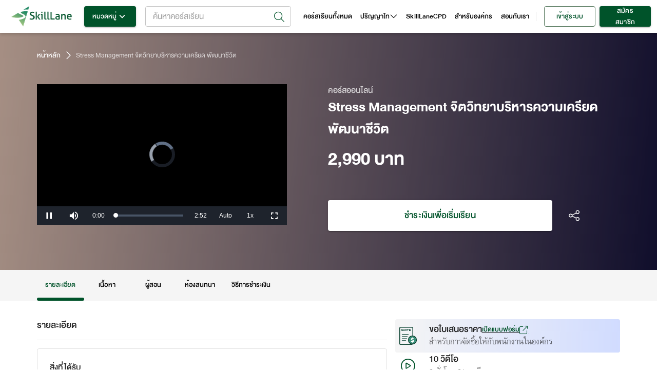

--- FILE ---
content_type: text/html; charset=utf-8
request_url: https://www.skilllane.com/courses/Kru-Aut-Psychology-Stress-Management
body_size: 49512
content:
<!DOCTYPE html><html lang="en" dir="ltr"><head><meta charSet="utf-8"/><meta name="theme-color" content="#00532a"/><meta property="fb:app_id" content="818552504826683"/><meta property="fb:pages" content="773611122670052"/><meta name="google-site-verification" content="6Ex3_q-eyJFIYqnKOkjNQ8QweY84TEUuMnNJNszAlfY"/><link rel="icon" type="image/png" href="https://resource.skilllane.com/assets/favicons/16x16.png" sizes="16x16"/><link rel="icon" type="image/png" href="https://resource.skilllane.com/assets/favicons/32x32.png" sizes="32x32"/><link rel="icon" type="image/png" href="https://resource.skilllane.com/assets/favicons/96x96.png" sizes="96x96"/><link rel="apple-touch-icon" href="https://resource.skilllane.com/assets/favicons/apple-120x120.png"/><link rel="apple-touch-icon" sizes="152x152" href="https://resource.skilllane.com/assets/favicons/apple-152x152.png"/><link rel="apple-touch-icon" sizes="167x167" href="https://resource.skilllane.com/assets/favicons/apple-167x167.png"/><link rel="apple-touch-icon" sizes="180x180" href="https://resource.skilllane.com/assets/favicons/apple-180x180.png"/><link rel="preload" href="/static/fonts/TF%20Lanna.woff2" as="font" crossorigin="" type="font/woff2"/><link rel="preload" href="/static/fonts/TF%20Lanna%20Bol.woff2" as="font" crossorigin="" type="font/woff2"/><link rel="preload" href="/static/fonts/DB%20Heavent%20v3.2.woff2" as="font" crossorigin="" type="font/woff2"/><link rel="preload" href="/static/fonts/DB%20Heavent%20Med%20v3.2.woff2" as="font" crossorigin="" type="font/woff2"/><link rel="preload" href="/static/fonts/DB%20Heavent%20Bd%20v3.2.woff2" as="font" crossorigin="" type="font/woff2"/><script src="https://kit.fontawesome.com/1c28f68147.js" crossorigin="anonymous"></script><link rel="preconnect" href="https://fonts.gstatic.com" crossorigin /><meta charSet="utf-8"/><meta name="viewport" content="minimum-scale=1, initial-scale=1, width=device-width"/><title>Stress Management จิตวิทยาบริหารความเครียด พัฒนาชีวิต | คอร์สออนไลน์ | SkillLane</title><meta name="robots" content="index,follow"/><meta name="googlebot" content="index,follow"/><meta name="description" content="คอร์สนี้จะได้เรียนรู้และทำความเข้าใจทุกมิติของความเครียด เพื่อจัดการกับชุดความคิดและสภาวะอารมณ์ผ่านการใช้จิตวิทยาประยุกต์"/><meta name="twitter:card" content="summary_large_image"/><meta property="og:url" content="https://www.skilllane.com/courses/Kru-Aut-Psychology-Stress-Management"/><meta property="og:title" content="Stress Management จิตวิทยาบริหารความเครียด พัฒนาชีวิต | คอร์สออนไลน์ | SkillLane"/><meta property="og:description" content="คอร์สนี้จะได้เรียนรู้และทำความเข้าใจทุกมิติของความเครียด เพื่อจัดการกับชุดความคิดและสภาวะอารมณ์ผ่านการใช้จิตวิทยาประยุกต์"/><meta property="og:image" content="https://resource.skilllane.com/courses/share_thumbnails/000/005/744/medium/5744_1200x630.png"/><meta property="og:image:alt" content="skilllane logo"/><meta property="og:image:width" content="1200"/><meta property="og:image:height" content="630"/><meta property="og:locale" content="th_TH"/><meta property="og:site_name" content="SkillLane"/><meta name="next-head-count" content="16"/><link rel="preload" href="/_next/static/css/01e34c7e6a1828f0.css" as="style"/><link rel="stylesheet" href="/_next/static/css/01e34c7e6a1828f0.css" data-n-g=""/><link rel="preload" href="/_next/static/css/6c2308711efe5580.css" as="style"/><link rel="stylesheet" href="/_next/static/css/6c2308711efe5580.css" data-n-p=""/><link rel="preload" href="/_next/static/css/037b4ca42a06d4af.css" as="style"/><link rel="stylesheet" href="/_next/static/css/037b4ca42a06d4af.css" data-n-p=""/><noscript data-n-css=""></noscript><script defer="" nomodule="" src="/_next/static/chunks/polyfills-5cd94c89d3acac5f.js"></script><script defer="" src="/_next/static/chunks/9507.c9721f25b416d6d8.js"></script><script defer="" src="/_next/static/chunks/1472-e195116536825b0b.js"></script><script defer="" src="/_next/static/chunks/2537.6f1c39e33524d55c.js"></script><script defer="" src="/_next/static/chunks/3052.da1ef4c0c1c67fa9.js"></script><script src="/_next/static/chunks/webpack-919c83a9b0a1db2d.js" defer=""></script><script src="/_next/static/chunks/framework-88f9ecbb32f11406.js" defer=""></script><script src="/_next/static/chunks/main-284862d81e8f96c5.js" defer=""></script><script src="/_next/static/chunks/pages/_app-b38ab028e677c8cb.js" defer=""></script><script src="/_next/static/chunks/413057b3-5c30bf755a498c08.js" defer=""></script><script src="/_next/static/chunks/5675-eb4712fce67199c0.js" defer=""></script><script src="/_next/static/chunks/3389-309c8c1a571b70f4.js" defer=""></script><script src="/_next/static/chunks/8543-b0cebd6a72de7868.js" defer=""></script><script src="/_next/static/chunks/823-0397d8920ec6e4e4.js" defer=""></script><script src="/_next/static/chunks/2395-f75387c8dfbfc945.js" defer=""></script><script src="/_next/static/chunks/6101-fc43309319adcb1c.js" defer=""></script><script src="/_next/static/chunks/767-5883bceae8c9fee8.js" defer=""></script><script src="/_next/static/chunks/135-b037c640c843262a.js" defer=""></script><script src="/_next/static/chunks/2303-6a8b48fb7bfc8bdb.js" defer=""></script><script src="/_next/static/chunks/6536-d69c58f6f354d651.js" defer=""></script><script src="/_next/static/chunks/641-40cadb06a7029658.js" defer=""></script><script src="/_next/static/chunks/7536-d36e3fa5cbdc3254.js" defer=""></script><script src="/_next/static/chunks/1555-1ed2937a743b2328.js" defer=""></script><script src="/_next/static/chunks/9912-e5e5429e4b6e4fa6.js" defer=""></script><script src="/_next/static/chunks/2169-12cc2a8047b50b5d.js" defer=""></script><script src="/_next/static/chunks/1483-df024e628bbdf995.js" defer=""></script><script src="/_next/static/chunks/6261-ed2514f65f51eecc.js" defer=""></script><script src="/_next/static/chunks/6295-d6a84e99214ef8c1.js" defer=""></script><script src="/_next/static/chunks/8618-ca42c974d41c4371.js" defer=""></script><script src="/_next/static/chunks/6964-c3cc4aa265b81179.js" defer=""></script><script src="/_next/static/chunks/7593-908489f0412df01b.js" defer=""></script><script src="/_next/static/chunks/9343-be18a575d0946810.js" defer=""></script><script src="/_next/static/chunks/9570-a270fa7f3e6ca84e.js" defer=""></script><script src="/_next/static/chunks/3503-7c5277c5b4c2ac90.js" defer=""></script><script src="/_next/static/chunks/5553-862418a100316397.js" defer=""></script><script src="/_next/static/chunks/8379-a15634a9664ad165.js" defer=""></script><script src="/_next/static/chunks/1848-eb7ff90e6563a4da.js" defer=""></script><script src="/_next/static/chunks/1000-fc6ab482a6a1883d.js" defer=""></script><script src="/_next/static/chunks/1606-ab78a57eecb20988.js" defer=""></script><script src="/_next/static/chunks/7756-540b8362b902c6a0.js" defer=""></script><script src="/_next/static/chunks/5598-f2a87774efa6992d.js" defer=""></script><script src="/_next/static/chunks/pages/courses/%5BidName%5D-dc61cc11fde9775f.js" defer=""></script><script src="/_next/static/aSr0aZuTFhi_hh4X47wdW/_buildManifest.js" defer=""></script><script src="/_next/static/aSr0aZuTFhi_hh4X47wdW/_ssgManifest.js" defer=""></script><script src="/_next/static/aSr0aZuTFhi_hh4X47wdW/_middlewareManifest.js" defer=""></script><style id="jss-server-side"></style><style data-styled="" data-styled-version="5.3.0">.bQuHrD{z-index:1002;top:0;-webkit-flex:1 0.99 auto;-ms-flex:1 0.99 auto;flex:1 0.99 auto;margin-right:16px;}/*!sc*/
.bQuHrD .MuiAutocomplete-popupIndicator{padding:4px;}/*!sc*/
.bQuHrD .Mui-focused input:focus::-webkit-input-placeholder{color:transparent;}/*!sc*/
.bQuHrD .Mui-focused input:focus::-moz-placeholder{color:transparent;}/*!sc*/
.bQuHrD .Mui-focused input:focus:-ms-input-placeholder{color:transparent;}/*!sc*/
.bQuHrD .Mui-focused input:focus::placeholder{color:transparent;}/*!sc*/
.bQuHrD .popup-icon-search{padding:2px;font-size:20px;}/*!sc*/
.bQuHrD .search-icon{width:38px;height:18px;display:-webkit-box;display:-webkit-flex;display:-ms-flexbox;display:flex;-webkit-box-pack:center;-webkit-justify-content:center;-ms-flex-pack:center;justify-content:center;-webkit-align-items:center;-webkit-box-align:center;-ms-flex-align:center;align-items:center;}/*!sc*/
.bQuHrD .mr-8{margin-right:8px;}/*!sc*/
.bQuHrD .preview-course-image{height:38px;width:38px;border-radius:4px;object-fit:none;object-position:center;}/*!sc*/
.bQuHrD .d-flex-w-100{display:-webkit-box;display:-webkit-flex;display:-ms-flexbox;display:flex;width:100%;}/*!sc*/
.bQuHrD .MuiAutocomplete-listbox{max-height:450px;}/*!sc*/
.bQuHrD .MuiAutocomplete-listbox::-webkit-scrollbar{-webkit-appearance:none;width:8px;}/*!sc*/
.bQuHrD .MuiAutocomplete-listbox::-webkit-scrollbar-thumb{border-radius:8px;border:2px solid white;background-color:rgba(0,0,0,0.5);}/*!sc*/
.bQuHrD .w-400{font-weight:400;}/*!sc*/
.bQuHrD .title{display:-webkit-box;-webkit-box-orient:vertical;overflow:hidden;text-overflow:ellipsis;-webkit-line-clamp:2;font-size:18px;line-height:22px;word-break:break-all;}/*!sc*/
.bQuHrD .instructor{text-align:left;display:-webkit-inline-box;-webkit-box-orient:vertical;overflow:hidden;text-overflow:ellipsis;-webkit-line-clamp:1;font-size:14px;line-height:22px;word-break:break-all;-webkit-align-items:center;-webkit-box-align:center;-ms-flex-align:center;align-items:center;font-family:Lanna;color:rgba(0,0,0,0.6);}/*!sc*/
.bQuHrD .instructor .w-700{font-weight:700;}/*!sc*/
.bQuHrD .instructor svg{font-size:3px;margin:1.5px 3px;}/*!sc*/
.bQuHrD .instructor span:not(:first-child):not(:last-child):after{margin-right:3px;content:',';}/*!sc*/
.bQuHrD .MuiAutocomplete-root .MuiOutlinedInput-root .MuiAutocomplete-input{padding:0 4px 0 6px;}/*!sc*/
.bQuHrD .MuiAutocomplete-inputRoot{padding:0 39px 0 9px !important;height:40px;}/*!sc*/
.bQuHrD .MuiAutocomplete-endAdornment{top:4.5px;}/*!sc*/
.bQuHrD .MuiInputLabel-root{top:-11px;}/*!sc*/
.bQuHrD .MuiAutocomplete-popupIndicator{-webkit-transform:none;-ms-transform:none;transform:none;}/*!sc*/
.bQuHrD .MuiAutocomplete-clearIndicator{margin-right:8px;}/*!sc*/
.bQuHrD .MuiAutocomplete-clearIndicator svg{font-size:20px;}/*!sc*/
@media (max-width:1199px){.bQuHrD .MuiAutocomplete-popper{-webkit-inset:16px auto auto 0px !important;-ms-inset:16px auto auto 0px !important;inset:16px auto auto 0px !important;width:100vw !important;height:calc(100% - 68px);}.bQuHrD .MuiAutocomplete-listbox{max-height:unset;}.bQuHrD .MuiAutocomplete-paper{height:100%;}.bQuHrD .MuiAutocomplete-paper::-webkit-scrollbar{-webkit-appearance:none;width:8px;}.bQuHrD .MuiAutocomplete-paper::-webkit-scrollbar-thumb{border-radius:8px;border:2px solid white;background-color:rgba(0,0,0,0.5);}}/*!sc*/
data-styled.g5[id="style__SearchBarStyle-sc-s2731t-0"]{content:"bQuHrD,"}/*!sc*/
.guCAZM{width:100%;height:100%;background-color:white;}/*!sc*/
.guCAZM .MuiDrawer-paper{height:100%;}/*!sc*/
.guCAZM .header{box-shadow:0 3px 6px 0 rgba(0,0,0,0.16);background:white;display:-webkit-box;display:-webkit-flex;display:-ms-flexbox;display:flex;-webkit-align-items:center;-webkit-box-align:center;-ms-flex-align:center;align-items:center;-webkit-box-pack:justify;-webkit-justify-content:space-between;-ms-flex-pack:justify;justify-content:space-between;min-height:64px;padding:8px 16px;}/*!sc*/
.guCAZM .close-button{display:-webkit-box;display:-webkit-flex;display:-ms-flexbox;display:flex;-webkit-box-pack:center;-webkit-justify-content:center;-ms-flex-pack:center;justify-content:center;-webkit-align-items:center;-webkit-box-align:center;-ms-flex-align:center;align-items:center;width:40px;height:40px;border-radius:50px;background-color:rgba(0,0,0,0.04);}/*!sc*/
.guCAZM .icon-size-18{font-size:18px;}/*!sc*/
@media (max-width:767.95px){.guCAZM .header{padding:8px 0.5rem;}}/*!sc*/
data-styled.g6[id="style__SearchDrawerStyle-sc-e5204n-0"]{content:"guCAZM,"}/*!sc*/
</style><style data-href="https://fonts.googleapis.com/css?family=Roboto:300,400,500,700&display=swap">@font-face{font-family:'Roboto';font-style:normal;font-weight:300;font-stretch:normal;font-display:swap;src:url(https://fonts.gstatic.com/l/font?kit=KFOMCnqEu92Fr1ME7kSn66aGLdTylUAMQXC89YmC2DPNWuaabVmUiAw&skey=a0a0114a1dcab3ac&v=v50) format('woff')}@font-face{font-family:'Roboto';font-style:normal;font-weight:400;font-stretch:normal;font-display:swap;src:url(https://fonts.gstatic.com/l/font?kit=KFOMCnqEu92Fr1ME7kSn66aGLdTylUAMQXC89YmC2DPNWubEbVmUiAw&skey=a0a0114a1dcab3ac&v=v50) format('woff')}@font-face{font-family:'Roboto';font-style:normal;font-weight:500;font-stretch:normal;font-display:swap;src:url(https://fonts.gstatic.com/l/font?kit=KFOMCnqEu92Fr1ME7kSn66aGLdTylUAMQXC89YmC2DPNWub2bVmUiAw&skey=a0a0114a1dcab3ac&v=v50) format('woff')}@font-face{font-family:'Roboto';font-style:normal;font-weight:700;font-stretch:normal;font-display:swap;src:url(https://fonts.gstatic.com/l/font?kit=KFOMCnqEu92Fr1ME7kSn66aGLdTylUAMQXC89YmC2DPNWuYjalmUiAw&skey=a0a0114a1dcab3ac&v=v50) format('woff')}@font-face{font-family:'Roboto';font-style:normal;font-weight:300;font-stretch:100%;font-display:swap;src:url(https://fonts.gstatic.com/s/roboto/v50/KFO7CnqEu92Fr1ME7kSn66aGLdTylUAMa3GUBHMdazTgWw.woff2) format('woff2');unicode-range:U+0460-052F,U+1C80-1C8A,U+20B4,U+2DE0-2DFF,U+A640-A69F,U+FE2E-FE2F}@font-face{font-family:'Roboto';font-style:normal;font-weight:300;font-stretch:100%;font-display:swap;src:url(https://fonts.gstatic.com/s/roboto/v50/KFO7CnqEu92Fr1ME7kSn66aGLdTylUAMa3iUBHMdazTgWw.woff2) format('woff2');unicode-range:U+0301,U+0400-045F,U+0490-0491,U+04B0-04B1,U+2116}@font-face{font-family:'Roboto';font-style:normal;font-weight:300;font-stretch:100%;font-display:swap;src:url(https://fonts.gstatic.com/s/roboto/v50/KFO7CnqEu92Fr1ME7kSn66aGLdTylUAMa3CUBHMdazTgWw.woff2) format('woff2');unicode-range:U+1F00-1FFF}@font-face{font-family:'Roboto';font-style:normal;font-weight:300;font-stretch:100%;font-display:swap;src:url(https://fonts.gstatic.com/s/roboto/v50/KFO7CnqEu92Fr1ME7kSn66aGLdTylUAMa3-UBHMdazTgWw.woff2) format('woff2');unicode-range:U+0370-0377,U+037A-037F,U+0384-038A,U+038C,U+038E-03A1,U+03A3-03FF}@font-face{font-family:'Roboto';font-style:normal;font-weight:300;font-stretch:100%;font-display:swap;src:url(https://fonts.gstatic.com/s/roboto/v50/KFO7CnqEu92Fr1ME7kSn66aGLdTylUAMawCUBHMdazTgWw.woff2) format('woff2');unicode-range:U+0302-0303,U+0305,U+0307-0308,U+0310,U+0312,U+0315,U+031A,U+0326-0327,U+032C,U+032F-0330,U+0332-0333,U+0338,U+033A,U+0346,U+034D,U+0391-03A1,U+03A3-03A9,U+03B1-03C9,U+03D1,U+03D5-03D6,U+03F0-03F1,U+03F4-03F5,U+2016-2017,U+2034-2038,U+203C,U+2040,U+2043,U+2047,U+2050,U+2057,U+205F,U+2070-2071,U+2074-208E,U+2090-209C,U+20D0-20DC,U+20E1,U+20E5-20EF,U+2100-2112,U+2114-2115,U+2117-2121,U+2123-214F,U+2190,U+2192,U+2194-21AE,U+21B0-21E5,U+21F1-21F2,U+21F4-2211,U+2213-2214,U+2216-22FF,U+2308-230B,U+2310,U+2319,U+231C-2321,U+2336-237A,U+237C,U+2395,U+239B-23B7,U+23D0,U+23DC-23E1,U+2474-2475,U+25AF,U+25B3,U+25B7,U+25BD,U+25C1,U+25CA,U+25CC,U+25FB,U+266D-266F,U+27C0-27FF,U+2900-2AFF,U+2B0E-2B11,U+2B30-2B4C,U+2BFE,U+3030,U+FF5B,U+FF5D,U+1D400-1D7FF,U+1EE00-1EEFF}@font-face{font-family:'Roboto';font-style:normal;font-weight:300;font-stretch:100%;font-display:swap;src:url(https://fonts.gstatic.com/s/roboto/v50/KFO7CnqEu92Fr1ME7kSn66aGLdTylUAMaxKUBHMdazTgWw.woff2) format('woff2');unicode-range:U+0001-000C,U+000E-001F,U+007F-009F,U+20DD-20E0,U+20E2-20E4,U+2150-218F,U+2190,U+2192,U+2194-2199,U+21AF,U+21E6-21F0,U+21F3,U+2218-2219,U+2299,U+22C4-22C6,U+2300-243F,U+2440-244A,U+2460-24FF,U+25A0-27BF,U+2800-28FF,U+2921-2922,U+2981,U+29BF,U+29EB,U+2B00-2BFF,U+4DC0-4DFF,U+FFF9-FFFB,U+10140-1018E,U+10190-1019C,U+101A0,U+101D0-101FD,U+102E0-102FB,U+10E60-10E7E,U+1D2C0-1D2D3,U+1D2E0-1D37F,U+1F000-1F0FF,U+1F100-1F1AD,U+1F1E6-1F1FF,U+1F30D-1F30F,U+1F315,U+1F31C,U+1F31E,U+1F320-1F32C,U+1F336,U+1F378,U+1F37D,U+1F382,U+1F393-1F39F,U+1F3A7-1F3A8,U+1F3AC-1F3AF,U+1F3C2,U+1F3C4-1F3C6,U+1F3CA-1F3CE,U+1F3D4-1F3E0,U+1F3ED,U+1F3F1-1F3F3,U+1F3F5-1F3F7,U+1F408,U+1F415,U+1F41F,U+1F426,U+1F43F,U+1F441-1F442,U+1F444,U+1F446-1F449,U+1F44C-1F44E,U+1F453,U+1F46A,U+1F47D,U+1F4A3,U+1F4B0,U+1F4B3,U+1F4B9,U+1F4BB,U+1F4BF,U+1F4C8-1F4CB,U+1F4D6,U+1F4DA,U+1F4DF,U+1F4E3-1F4E6,U+1F4EA-1F4ED,U+1F4F7,U+1F4F9-1F4FB,U+1F4FD-1F4FE,U+1F503,U+1F507-1F50B,U+1F50D,U+1F512-1F513,U+1F53E-1F54A,U+1F54F-1F5FA,U+1F610,U+1F650-1F67F,U+1F687,U+1F68D,U+1F691,U+1F694,U+1F698,U+1F6AD,U+1F6B2,U+1F6B9-1F6BA,U+1F6BC,U+1F6C6-1F6CF,U+1F6D3-1F6D7,U+1F6E0-1F6EA,U+1F6F0-1F6F3,U+1F6F7-1F6FC,U+1F700-1F7FF,U+1F800-1F80B,U+1F810-1F847,U+1F850-1F859,U+1F860-1F887,U+1F890-1F8AD,U+1F8B0-1F8BB,U+1F8C0-1F8C1,U+1F900-1F90B,U+1F93B,U+1F946,U+1F984,U+1F996,U+1F9E9,U+1FA00-1FA6F,U+1FA70-1FA7C,U+1FA80-1FA89,U+1FA8F-1FAC6,U+1FACE-1FADC,U+1FADF-1FAE9,U+1FAF0-1FAF8,U+1FB00-1FBFF}@font-face{font-family:'Roboto';font-style:normal;font-weight:300;font-stretch:100%;font-display:swap;src:url(https://fonts.gstatic.com/s/roboto/v50/KFO7CnqEu92Fr1ME7kSn66aGLdTylUAMa3OUBHMdazTgWw.woff2) format('woff2');unicode-range:U+0102-0103,U+0110-0111,U+0128-0129,U+0168-0169,U+01A0-01A1,U+01AF-01B0,U+0300-0301,U+0303-0304,U+0308-0309,U+0323,U+0329,U+1EA0-1EF9,U+20AB}@font-face{font-family:'Roboto';font-style:normal;font-weight:300;font-stretch:100%;font-display:swap;src:url(https://fonts.gstatic.com/s/roboto/v50/KFO7CnqEu92Fr1ME7kSn66aGLdTylUAMa3KUBHMdazTgWw.woff2) format('woff2');unicode-range:U+0100-02BA,U+02BD-02C5,U+02C7-02CC,U+02CE-02D7,U+02DD-02FF,U+0304,U+0308,U+0329,U+1D00-1DBF,U+1E00-1E9F,U+1EF2-1EFF,U+2020,U+20A0-20AB,U+20AD-20C0,U+2113,U+2C60-2C7F,U+A720-A7FF}@font-face{font-family:'Roboto';font-style:normal;font-weight:300;font-stretch:100%;font-display:swap;src:url(https://fonts.gstatic.com/s/roboto/v50/KFO7CnqEu92Fr1ME7kSn66aGLdTylUAMa3yUBHMdazQ.woff2) format('woff2');unicode-range:U+0000-00FF,U+0131,U+0152-0153,U+02BB-02BC,U+02C6,U+02DA,U+02DC,U+0304,U+0308,U+0329,U+2000-206F,U+20AC,U+2122,U+2191,U+2193,U+2212,U+2215,U+FEFF,U+FFFD}@font-face{font-family:'Roboto';font-style:normal;font-weight:400;font-stretch:100%;font-display:swap;src:url(https://fonts.gstatic.com/s/roboto/v50/KFO7CnqEu92Fr1ME7kSn66aGLdTylUAMa3GUBHMdazTgWw.woff2) format('woff2');unicode-range:U+0460-052F,U+1C80-1C8A,U+20B4,U+2DE0-2DFF,U+A640-A69F,U+FE2E-FE2F}@font-face{font-family:'Roboto';font-style:normal;font-weight:400;font-stretch:100%;font-display:swap;src:url(https://fonts.gstatic.com/s/roboto/v50/KFO7CnqEu92Fr1ME7kSn66aGLdTylUAMa3iUBHMdazTgWw.woff2) format('woff2');unicode-range:U+0301,U+0400-045F,U+0490-0491,U+04B0-04B1,U+2116}@font-face{font-family:'Roboto';font-style:normal;font-weight:400;font-stretch:100%;font-display:swap;src:url(https://fonts.gstatic.com/s/roboto/v50/KFO7CnqEu92Fr1ME7kSn66aGLdTylUAMa3CUBHMdazTgWw.woff2) format('woff2');unicode-range:U+1F00-1FFF}@font-face{font-family:'Roboto';font-style:normal;font-weight:400;font-stretch:100%;font-display:swap;src:url(https://fonts.gstatic.com/s/roboto/v50/KFO7CnqEu92Fr1ME7kSn66aGLdTylUAMa3-UBHMdazTgWw.woff2) format('woff2');unicode-range:U+0370-0377,U+037A-037F,U+0384-038A,U+038C,U+038E-03A1,U+03A3-03FF}@font-face{font-family:'Roboto';font-style:normal;font-weight:400;font-stretch:100%;font-display:swap;src:url(https://fonts.gstatic.com/s/roboto/v50/KFO7CnqEu92Fr1ME7kSn66aGLdTylUAMawCUBHMdazTgWw.woff2) format('woff2');unicode-range:U+0302-0303,U+0305,U+0307-0308,U+0310,U+0312,U+0315,U+031A,U+0326-0327,U+032C,U+032F-0330,U+0332-0333,U+0338,U+033A,U+0346,U+034D,U+0391-03A1,U+03A3-03A9,U+03B1-03C9,U+03D1,U+03D5-03D6,U+03F0-03F1,U+03F4-03F5,U+2016-2017,U+2034-2038,U+203C,U+2040,U+2043,U+2047,U+2050,U+2057,U+205F,U+2070-2071,U+2074-208E,U+2090-209C,U+20D0-20DC,U+20E1,U+20E5-20EF,U+2100-2112,U+2114-2115,U+2117-2121,U+2123-214F,U+2190,U+2192,U+2194-21AE,U+21B0-21E5,U+21F1-21F2,U+21F4-2211,U+2213-2214,U+2216-22FF,U+2308-230B,U+2310,U+2319,U+231C-2321,U+2336-237A,U+237C,U+2395,U+239B-23B7,U+23D0,U+23DC-23E1,U+2474-2475,U+25AF,U+25B3,U+25B7,U+25BD,U+25C1,U+25CA,U+25CC,U+25FB,U+266D-266F,U+27C0-27FF,U+2900-2AFF,U+2B0E-2B11,U+2B30-2B4C,U+2BFE,U+3030,U+FF5B,U+FF5D,U+1D400-1D7FF,U+1EE00-1EEFF}@font-face{font-family:'Roboto';font-style:normal;font-weight:400;font-stretch:100%;font-display:swap;src:url(https://fonts.gstatic.com/s/roboto/v50/KFO7CnqEu92Fr1ME7kSn66aGLdTylUAMaxKUBHMdazTgWw.woff2) format('woff2');unicode-range:U+0001-000C,U+000E-001F,U+007F-009F,U+20DD-20E0,U+20E2-20E4,U+2150-218F,U+2190,U+2192,U+2194-2199,U+21AF,U+21E6-21F0,U+21F3,U+2218-2219,U+2299,U+22C4-22C6,U+2300-243F,U+2440-244A,U+2460-24FF,U+25A0-27BF,U+2800-28FF,U+2921-2922,U+2981,U+29BF,U+29EB,U+2B00-2BFF,U+4DC0-4DFF,U+FFF9-FFFB,U+10140-1018E,U+10190-1019C,U+101A0,U+101D0-101FD,U+102E0-102FB,U+10E60-10E7E,U+1D2C0-1D2D3,U+1D2E0-1D37F,U+1F000-1F0FF,U+1F100-1F1AD,U+1F1E6-1F1FF,U+1F30D-1F30F,U+1F315,U+1F31C,U+1F31E,U+1F320-1F32C,U+1F336,U+1F378,U+1F37D,U+1F382,U+1F393-1F39F,U+1F3A7-1F3A8,U+1F3AC-1F3AF,U+1F3C2,U+1F3C4-1F3C6,U+1F3CA-1F3CE,U+1F3D4-1F3E0,U+1F3ED,U+1F3F1-1F3F3,U+1F3F5-1F3F7,U+1F408,U+1F415,U+1F41F,U+1F426,U+1F43F,U+1F441-1F442,U+1F444,U+1F446-1F449,U+1F44C-1F44E,U+1F453,U+1F46A,U+1F47D,U+1F4A3,U+1F4B0,U+1F4B3,U+1F4B9,U+1F4BB,U+1F4BF,U+1F4C8-1F4CB,U+1F4D6,U+1F4DA,U+1F4DF,U+1F4E3-1F4E6,U+1F4EA-1F4ED,U+1F4F7,U+1F4F9-1F4FB,U+1F4FD-1F4FE,U+1F503,U+1F507-1F50B,U+1F50D,U+1F512-1F513,U+1F53E-1F54A,U+1F54F-1F5FA,U+1F610,U+1F650-1F67F,U+1F687,U+1F68D,U+1F691,U+1F694,U+1F698,U+1F6AD,U+1F6B2,U+1F6B9-1F6BA,U+1F6BC,U+1F6C6-1F6CF,U+1F6D3-1F6D7,U+1F6E0-1F6EA,U+1F6F0-1F6F3,U+1F6F7-1F6FC,U+1F700-1F7FF,U+1F800-1F80B,U+1F810-1F847,U+1F850-1F859,U+1F860-1F887,U+1F890-1F8AD,U+1F8B0-1F8BB,U+1F8C0-1F8C1,U+1F900-1F90B,U+1F93B,U+1F946,U+1F984,U+1F996,U+1F9E9,U+1FA00-1FA6F,U+1FA70-1FA7C,U+1FA80-1FA89,U+1FA8F-1FAC6,U+1FACE-1FADC,U+1FADF-1FAE9,U+1FAF0-1FAF8,U+1FB00-1FBFF}@font-face{font-family:'Roboto';font-style:normal;font-weight:400;font-stretch:100%;font-display:swap;src:url(https://fonts.gstatic.com/s/roboto/v50/KFO7CnqEu92Fr1ME7kSn66aGLdTylUAMa3OUBHMdazTgWw.woff2) format('woff2');unicode-range:U+0102-0103,U+0110-0111,U+0128-0129,U+0168-0169,U+01A0-01A1,U+01AF-01B0,U+0300-0301,U+0303-0304,U+0308-0309,U+0323,U+0329,U+1EA0-1EF9,U+20AB}@font-face{font-family:'Roboto';font-style:normal;font-weight:400;font-stretch:100%;font-display:swap;src:url(https://fonts.gstatic.com/s/roboto/v50/KFO7CnqEu92Fr1ME7kSn66aGLdTylUAMa3KUBHMdazTgWw.woff2) format('woff2');unicode-range:U+0100-02BA,U+02BD-02C5,U+02C7-02CC,U+02CE-02D7,U+02DD-02FF,U+0304,U+0308,U+0329,U+1D00-1DBF,U+1E00-1E9F,U+1EF2-1EFF,U+2020,U+20A0-20AB,U+20AD-20C0,U+2113,U+2C60-2C7F,U+A720-A7FF}@font-face{font-family:'Roboto';font-style:normal;font-weight:400;font-stretch:100%;font-display:swap;src:url(https://fonts.gstatic.com/s/roboto/v50/KFO7CnqEu92Fr1ME7kSn66aGLdTylUAMa3yUBHMdazQ.woff2) format('woff2');unicode-range:U+0000-00FF,U+0131,U+0152-0153,U+02BB-02BC,U+02C6,U+02DA,U+02DC,U+0304,U+0308,U+0329,U+2000-206F,U+20AC,U+2122,U+2191,U+2193,U+2212,U+2215,U+FEFF,U+FFFD}@font-face{font-family:'Roboto';font-style:normal;font-weight:500;font-stretch:100%;font-display:swap;src:url(https://fonts.gstatic.com/s/roboto/v50/KFO7CnqEu92Fr1ME7kSn66aGLdTylUAMa3GUBHMdazTgWw.woff2) format('woff2');unicode-range:U+0460-052F,U+1C80-1C8A,U+20B4,U+2DE0-2DFF,U+A640-A69F,U+FE2E-FE2F}@font-face{font-family:'Roboto';font-style:normal;font-weight:500;font-stretch:100%;font-display:swap;src:url(https://fonts.gstatic.com/s/roboto/v50/KFO7CnqEu92Fr1ME7kSn66aGLdTylUAMa3iUBHMdazTgWw.woff2) format('woff2');unicode-range:U+0301,U+0400-045F,U+0490-0491,U+04B0-04B1,U+2116}@font-face{font-family:'Roboto';font-style:normal;font-weight:500;font-stretch:100%;font-display:swap;src:url(https://fonts.gstatic.com/s/roboto/v50/KFO7CnqEu92Fr1ME7kSn66aGLdTylUAMa3CUBHMdazTgWw.woff2) format('woff2');unicode-range:U+1F00-1FFF}@font-face{font-family:'Roboto';font-style:normal;font-weight:500;font-stretch:100%;font-display:swap;src:url(https://fonts.gstatic.com/s/roboto/v50/KFO7CnqEu92Fr1ME7kSn66aGLdTylUAMa3-UBHMdazTgWw.woff2) format('woff2');unicode-range:U+0370-0377,U+037A-037F,U+0384-038A,U+038C,U+038E-03A1,U+03A3-03FF}@font-face{font-family:'Roboto';font-style:normal;font-weight:500;font-stretch:100%;font-display:swap;src:url(https://fonts.gstatic.com/s/roboto/v50/KFO7CnqEu92Fr1ME7kSn66aGLdTylUAMawCUBHMdazTgWw.woff2) format('woff2');unicode-range:U+0302-0303,U+0305,U+0307-0308,U+0310,U+0312,U+0315,U+031A,U+0326-0327,U+032C,U+032F-0330,U+0332-0333,U+0338,U+033A,U+0346,U+034D,U+0391-03A1,U+03A3-03A9,U+03B1-03C9,U+03D1,U+03D5-03D6,U+03F0-03F1,U+03F4-03F5,U+2016-2017,U+2034-2038,U+203C,U+2040,U+2043,U+2047,U+2050,U+2057,U+205F,U+2070-2071,U+2074-208E,U+2090-209C,U+20D0-20DC,U+20E1,U+20E5-20EF,U+2100-2112,U+2114-2115,U+2117-2121,U+2123-214F,U+2190,U+2192,U+2194-21AE,U+21B0-21E5,U+21F1-21F2,U+21F4-2211,U+2213-2214,U+2216-22FF,U+2308-230B,U+2310,U+2319,U+231C-2321,U+2336-237A,U+237C,U+2395,U+239B-23B7,U+23D0,U+23DC-23E1,U+2474-2475,U+25AF,U+25B3,U+25B7,U+25BD,U+25C1,U+25CA,U+25CC,U+25FB,U+266D-266F,U+27C0-27FF,U+2900-2AFF,U+2B0E-2B11,U+2B30-2B4C,U+2BFE,U+3030,U+FF5B,U+FF5D,U+1D400-1D7FF,U+1EE00-1EEFF}@font-face{font-family:'Roboto';font-style:normal;font-weight:500;font-stretch:100%;font-display:swap;src:url(https://fonts.gstatic.com/s/roboto/v50/KFO7CnqEu92Fr1ME7kSn66aGLdTylUAMaxKUBHMdazTgWw.woff2) format('woff2');unicode-range:U+0001-000C,U+000E-001F,U+007F-009F,U+20DD-20E0,U+20E2-20E4,U+2150-218F,U+2190,U+2192,U+2194-2199,U+21AF,U+21E6-21F0,U+21F3,U+2218-2219,U+2299,U+22C4-22C6,U+2300-243F,U+2440-244A,U+2460-24FF,U+25A0-27BF,U+2800-28FF,U+2921-2922,U+2981,U+29BF,U+29EB,U+2B00-2BFF,U+4DC0-4DFF,U+FFF9-FFFB,U+10140-1018E,U+10190-1019C,U+101A0,U+101D0-101FD,U+102E0-102FB,U+10E60-10E7E,U+1D2C0-1D2D3,U+1D2E0-1D37F,U+1F000-1F0FF,U+1F100-1F1AD,U+1F1E6-1F1FF,U+1F30D-1F30F,U+1F315,U+1F31C,U+1F31E,U+1F320-1F32C,U+1F336,U+1F378,U+1F37D,U+1F382,U+1F393-1F39F,U+1F3A7-1F3A8,U+1F3AC-1F3AF,U+1F3C2,U+1F3C4-1F3C6,U+1F3CA-1F3CE,U+1F3D4-1F3E0,U+1F3ED,U+1F3F1-1F3F3,U+1F3F5-1F3F7,U+1F408,U+1F415,U+1F41F,U+1F426,U+1F43F,U+1F441-1F442,U+1F444,U+1F446-1F449,U+1F44C-1F44E,U+1F453,U+1F46A,U+1F47D,U+1F4A3,U+1F4B0,U+1F4B3,U+1F4B9,U+1F4BB,U+1F4BF,U+1F4C8-1F4CB,U+1F4D6,U+1F4DA,U+1F4DF,U+1F4E3-1F4E6,U+1F4EA-1F4ED,U+1F4F7,U+1F4F9-1F4FB,U+1F4FD-1F4FE,U+1F503,U+1F507-1F50B,U+1F50D,U+1F512-1F513,U+1F53E-1F54A,U+1F54F-1F5FA,U+1F610,U+1F650-1F67F,U+1F687,U+1F68D,U+1F691,U+1F694,U+1F698,U+1F6AD,U+1F6B2,U+1F6B9-1F6BA,U+1F6BC,U+1F6C6-1F6CF,U+1F6D3-1F6D7,U+1F6E0-1F6EA,U+1F6F0-1F6F3,U+1F6F7-1F6FC,U+1F700-1F7FF,U+1F800-1F80B,U+1F810-1F847,U+1F850-1F859,U+1F860-1F887,U+1F890-1F8AD,U+1F8B0-1F8BB,U+1F8C0-1F8C1,U+1F900-1F90B,U+1F93B,U+1F946,U+1F984,U+1F996,U+1F9E9,U+1FA00-1FA6F,U+1FA70-1FA7C,U+1FA80-1FA89,U+1FA8F-1FAC6,U+1FACE-1FADC,U+1FADF-1FAE9,U+1FAF0-1FAF8,U+1FB00-1FBFF}@font-face{font-family:'Roboto';font-style:normal;font-weight:500;font-stretch:100%;font-display:swap;src:url(https://fonts.gstatic.com/s/roboto/v50/KFO7CnqEu92Fr1ME7kSn66aGLdTylUAMa3OUBHMdazTgWw.woff2) format('woff2');unicode-range:U+0102-0103,U+0110-0111,U+0128-0129,U+0168-0169,U+01A0-01A1,U+01AF-01B0,U+0300-0301,U+0303-0304,U+0308-0309,U+0323,U+0329,U+1EA0-1EF9,U+20AB}@font-face{font-family:'Roboto';font-style:normal;font-weight:500;font-stretch:100%;font-display:swap;src:url(https://fonts.gstatic.com/s/roboto/v50/KFO7CnqEu92Fr1ME7kSn66aGLdTylUAMa3KUBHMdazTgWw.woff2) format('woff2');unicode-range:U+0100-02BA,U+02BD-02C5,U+02C7-02CC,U+02CE-02D7,U+02DD-02FF,U+0304,U+0308,U+0329,U+1D00-1DBF,U+1E00-1E9F,U+1EF2-1EFF,U+2020,U+20A0-20AB,U+20AD-20C0,U+2113,U+2C60-2C7F,U+A720-A7FF}@font-face{font-family:'Roboto';font-style:normal;font-weight:500;font-stretch:100%;font-display:swap;src:url(https://fonts.gstatic.com/s/roboto/v50/KFO7CnqEu92Fr1ME7kSn66aGLdTylUAMa3yUBHMdazQ.woff2) format('woff2');unicode-range:U+0000-00FF,U+0131,U+0152-0153,U+02BB-02BC,U+02C6,U+02DA,U+02DC,U+0304,U+0308,U+0329,U+2000-206F,U+20AC,U+2122,U+2191,U+2193,U+2212,U+2215,U+FEFF,U+FFFD}@font-face{font-family:'Roboto';font-style:normal;font-weight:700;font-stretch:100%;font-display:swap;src:url(https://fonts.gstatic.com/s/roboto/v50/KFO7CnqEu92Fr1ME7kSn66aGLdTylUAMa3GUBHMdazTgWw.woff2) format('woff2');unicode-range:U+0460-052F,U+1C80-1C8A,U+20B4,U+2DE0-2DFF,U+A640-A69F,U+FE2E-FE2F}@font-face{font-family:'Roboto';font-style:normal;font-weight:700;font-stretch:100%;font-display:swap;src:url(https://fonts.gstatic.com/s/roboto/v50/KFO7CnqEu92Fr1ME7kSn66aGLdTylUAMa3iUBHMdazTgWw.woff2) format('woff2');unicode-range:U+0301,U+0400-045F,U+0490-0491,U+04B0-04B1,U+2116}@font-face{font-family:'Roboto';font-style:normal;font-weight:700;font-stretch:100%;font-display:swap;src:url(https://fonts.gstatic.com/s/roboto/v50/KFO7CnqEu92Fr1ME7kSn66aGLdTylUAMa3CUBHMdazTgWw.woff2) format('woff2');unicode-range:U+1F00-1FFF}@font-face{font-family:'Roboto';font-style:normal;font-weight:700;font-stretch:100%;font-display:swap;src:url(https://fonts.gstatic.com/s/roboto/v50/KFO7CnqEu92Fr1ME7kSn66aGLdTylUAMa3-UBHMdazTgWw.woff2) format('woff2');unicode-range:U+0370-0377,U+037A-037F,U+0384-038A,U+038C,U+038E-03A1,U+03A3-03FF}@font-face{font-family:'Roboto';font-style:normal;font-weight:700;font-stretch:100%;font-display:swap;src:url(https://fonts.gstatic.com/s/roboto/v50/KFO7CnqEu92Fr1ME7kSn66aGLdTylUAMawCUBHMdazTgWw.woff2) format('woff2');unicode-range:U+0302-0303,U+0305,U+0307-0308,U+0310,U+0312,U+0315,U+031A,U+0326-0327,U+032C,U+032F-0330,U+0332-0333,U+0338,U+033A,U+0346,U+034D,U+0391-03A1,U+03A3-03A9,U+03B1-03C9,U+03D1,U+03D5-03D6,U+03F0-03F1,U+03F4-03F5,U+2016-2017,U+2034-2038,U+203C,U+2040,U+2043,U+2047,U+2050,U+2057,U+205F,U+2070-2071,U+2074-208E,U+2090-209C,U+20D0-20DC,U+20E1,U+20E5-20EF,U+2100-2112,U+2114-2115,U+2117-2121,U+2123-214F,U+2190,U+2192,U+2194-21AE,U+21B0-21E5,U+21F1-21F2,U+21F4-2211,U+2213-2214,U+2216-22FF,U+2308-230B,U+2310,U+2319,U+231C-2321,U+2336-237A,U+237C,U+2395,U+239B-23B7,U+23D0,U+23DC-23E1,U+2474-2475,U+25AF,U+25B3,U+25B7,U+25BD,U+25C1,U+25CA,U+25CC,U+25FB,U+266D-266F,U+27C0-27FF,U+2900-2AFF,U+2B0E-2B11,U+2B30-2B4C,U+2BFE,U+3030,U+FF5B,U+FF5D,U+1D400-1D7FF,U+1EE00-1EEFF}@font-face{font-family:'Roboto';font-style:normal;font-weight:700;font-stretch:100%;font-display:swap;src:url(https://fonts.gstatic.com/s/roboto/v50/KFO7CnqEu92Fr1ME7kSn66aGLdTylUAMaxKUBHMdazTgWw.woff2) format('woff2');unicode-range:U+0001-000C,U+000E-001F,U+007F-009F,U+20DD-20E0,U+20E2-20E4,U+2150-218F,U+2190,U+2192,U+2194-2199,U+21AF,U+21E6-21F0,U+21F3,U+2218-2219,U+2299,U+22C4-22C6,U+2300-243F,U+2440-244A,U+2460-24FF,U+25A0-27BF,U+2800-28FF,U+2921-2922,U+2981,U+29BF,U+29EB,U+2B00-2BFF,U+4DC0-4DFF,U+FFF9-FFFB,U+10140-1018E,U+10190-1019C,U+101A0,U+101D0-101FD,U+102E0-102FB,U+10E60-10E7E,U+1D2C0-1D2D3,U+1D2E0-1D37F,U+1F000-1F0FF,U+1F100-1F1AD,U+1F1E6-1F1FF,U+1F30D-1F30F,U+1F315,U+1F31C,U+1F31E,U+1F320-1F32C,U+1F336,U+1F378,U+1F37D,U+1F382,U+1F393-1F39F,U+1F3A7-1F3A8,U+1F3AC-1F3AF,U+1F3C2,U+1F3C4-1F3C6,U+1F3CA-1F3CE,U+1F3D4-1F3E0,U+1F3ED,U+1F3F1-1F3F3,U+1F3F5-1F3F7,U+1F408,U+1F415,U+1F41F,U+1F426,U+1F43F,U+1F441-1F442,U+1F444,U+1F446-1F449,U+1F44C-1F44E,U+1F453,U+1F46A,U+1F47D,U+1F4A3,U+1F4B0,U+1F4B3,U+1F4B9,U+1F4BB,U+1F4BF,U+1F4C8-1F4CB,U+1F4D6,U+1F4DA,U+1F4DF,U+1F4E3-1F4E6,U+1F4EA-1F4ED,U+1F4F7,U+1F4F9-1F4FB,U+1F4FD-1F4FE,U+1F503,U+1F507-1F50B,U+1F50D,U+1F512-1F513,U+1F53E-1F54A,U+1F54F-1F5FA,U+1F610,U+1F650-1F67F,U+1F687,U+1F68D,U+1F691,U+1F694,U+1F698,U+1F6AD,U+1F6B2,U+1F6B9-1F6BA,U+1F6BC,U+1F6C6-1F6CF,U+1F6D3-1F6D7,U+1F6E0-1F6EA,U+1F6F0-1F6F3,U+1F6F7-1F6FC,U+1F700-1F7FF,U+1F800-1F80B,U+1F810-1F847,U+1F850-1F859,U+1F860-1F887,U+1F890-1F8AD,U+1F8B0-1F8BB,U+1F8C0-1F8C1,U+1F900-1F90B,U+1F93B,U+1F946,U+1F984,U+1F996,U+1F9E9,U+1FA00-1FA6F,U+1FA70-1FA7C,U+1FA80-1FA89,U+1FA8F-1FAC6,U+1FACE-1FADC,U+1FADF-1FAE9,U+1FAF0-1FAF8,U+1FB00-1FBFF}@font-face{font-family:'Roboto';font-style:normal;font-weight:700;font-stretch:100%;font-display:swap;src:url(https://fonts.gstatic.com/s/roboto/v50/KFO7CnqEu92Fr1ME7kSn66aGLdTylUAMa3OUBHMdazTgWw.woff2) format('woff2');unicode-range:U+0102-0103,U+0110-0111,U+0128-0129,U+0168-0169,U+01A0-01A1,U+01AF-01B0,U+0300-0301,U+0303-0304,U+0308-0309,U+0323,U+0329,U+1EA0-1EF9,U+20AB}@font-face{font-family:'Roboto';font-style:normal;font-weight:700;font-stretch:100%;font-display:swap;src:url(https://fonts.gstatic.com/s/roboto/v50/KFO7CnqEu92Fr1ME7kSn66aGLdTylUAMa3KUBHMdazTgWw.woff2) format('woff2');unicode-range:U+0100-02BA,U+02BD-02C5,U+02C7-02CC,U+02CE-02D7,U+02DD-02FF,U+0304,U+0308,U+0329,U+1D00-1DBF,U+1E00-1E9F,U+1EF2-1EFF,U+2020,U+20A0-20AB,U+20AD-20C0,U+2113,U+2C60-2C7F,U+A720-A7FF}@font-face{font-family:'Roboto';font-style:normal;font-weight:700;font-stretch:100%;font-display:swap;src:url(https://fonts.gstatic.com/s/roboto/v50/KFO7CnqEu92Fr1ME7kSn66aGLdTylUAMa3yUBHMdazQ.woff2) format('woff2');unicode-range:U+0000-00FF,U+0131,U+0152-0153,U+02BB-02BC,U+02C6,U+02DA,U+02DC,U+0304,U+0308,U+0329,U+2000-206F,U+20AC,U+2122,U+2191,U+2193,U+2212,U+2215,U+FEFF,U+FFFD}</style></head><body><div id="__next"><style data-emotion="css-global xpw5tq">html{-webkit-font-smoothing:antialiased;-moz-osx-font-smoothing:grayscale;box-sizing:border-box;-webkit-text-size-adjust:100%;}*,*::before,*::after{box-sizing:inherit;}strong,b{font-weight:700;}body{margin:0;color:rgba(0, 0, 0, 0.87);font-size:22px;line-height:24px;font-weight:400;font-family:Heavent;background-color:#fff;}@media print{body{background-color:#FFF;}}body::backdrop{background-color:#fff;}</style><style data-emotion="css 8d97to">.css-8d97to{width:100%;margin-left:auto;box-sizing:border-box;margin-right:auto;display:block;}</style><div class="MuiContainer-root MuiContainer-disableGutters css-8d97to"><style data-emotion="css i9gxme">.css-i9gxme{-webkit-box-flex:1;-webkit-flex-grow:1;-ms-flex-positive:1;flex-grow:1;}</style><div class="MuiBox-root css-i9gxme"><style data-emotion="css 78welo">.css-78welo{position:-webkit-sticky;position:sticky;top:0;z-index:1001;background:white;}.css-78welo .desktop-appbar{margin:auto;box-shadow:unset;max-width:1730px;background:white;}.css-78welo .desktop-appbar .logo{margin-right:12px;}.css-78welo .desktop-appbar .category-menu-button{margin-right:18px;}.css-78welo .desktop-appbar .divider{margin-right:15px;margin-left:5px;height:18px;}.css-78welo .mobile-appbar{box-shadow:0 3px 6px 0 rgba(0, 0, 0, 0.16);background:white;padding:0 1rem;}.css-78welo .mobile-appbar .menu-icon-container{padding:8px 0;}.css-78welo .mobile-appbar .menu-icon-container-right{display:-webkit-box;display:-webkit-flex;display:-ms-flexbox;display:flex;-webkit-box-pack:end;-ms-flex-pack:end;-webkit-justify-content:flex-end;justify-content:flex-end;padding:8px 0;}.css-78welo .mobile-appbar .menu-icon-container-right .MuiTouchRipple-rippleVisible{opacity:0;}.css-78welo .mobile-appbar .search-container{padding:0px 16px 16px 16px;}.css-78welo .mobile-appbar .alert-dot{background:#e31b0c;width:10px;height:10px;border:1px solid #ffffff;border-radius:50%;position:absolute;top:12px;right:9px;}@media (min-width: 2000px){.css-78welo .desktop-appbar{max-width:1730px;}}@media (max-width: 1999px) and (min-width: 1701px){.css-78welo .desktop-appbar{max-width:1440px;}}@media (min-width:1200px){.css-78welo{box-shadow:0 3px 6px 0 rgba(0, 0, 0, 0.16);}.css-78welo .mobile-appbar{display:none;}.css-78welo .desktop-appbar .MuiToolbar-root{padding:0px 12px;}}@media (max-width:1199.95px){.css-78welo .desktop-appbar{display:none;}}@media (max-width:767.95px){.css-78welo .mobile-appbar{padding:0 0.5rem;}}</style><div class="css-78welo"><style data-emotion="css 1qmm0lx">.css-1qmm0lx{display:-webkit-box;display:-webkit-flex;display:-ms-flexbox;display:flex;-webkit-flex-direction:column;-ms-flex-direction:column;flex-direction:column;width:100%;box-sizing:border-box;-webkit-flex-shrink:0;-ms-flex-negative:0;flex-shrink:0;position:static;background-color:#00532a;color:#fff;}</style><style data-emotion="css 1ebz0wf">.css-1ebz0wf{background-color:#fff;color:rgba(0, 0, 0, 0.87);-webkit-transition:box-shadow 300ms cubic-bezier(0.4, 0, 0.2, 1) 0ms;transition:box-shadow 300ms cubic-bezier(0.4, 0, 0.2, 1) 0ms;box-shadow:0px 2px 4px -1px rgba(0,0,0,0.2),0px 4px 5px 0px rgba(0,0,0,0.14),0px 1px 10px 0px rgba(0,0,0,0.12);display:-webkit-box;display:-webkit-flex;display:-ms-flexbox;display:flex;-webkit-flex-direction:column;-ms-flex-direction:column;flex-direction:column;width:100%;box-sizing:border-box;-webkit-flex-shrink:0;-ms-flex-negative:0;flex-shrink:0;position:static;background-color:#00532a;color:#fff;}</style><header class="MuiPaper-root MuiPaper-elevation MuiPaper-elevation4 MuiAppBar-root MuiAppBar-colorPrimary MuiAppBar-positionStatic desktop-appbar css-1ebz0wf"><style data-emotion="css 1az0ih">.css-1az0ih{position:relative;display:-webkit-box;display:-webkit-flex;display:-ms-flexbox;display:flex;-webkit-align-items:center;-webkit-box-align:center;-ms-flex-align:center;align-items:center;padding-left:16px;padding-right:16px;min-height:56px;}@media (min-width:480px){.css-1az0ih{padding-left:24px;padding-right:24px;}}@media (min-width:0px) and (orientation: landscape){.css-1az0ih{min-height:48px;}}@media (min-width:480px){.css-1az0ih{min-height:64px;}}</style><div class="MuiToolbar-root MuiToolbar-gutters MuiToolbar-regular css-1az0ih"><style data-emotion="css 1m0zcb8">.css-1m0zcb8{height:44px;cursor:pointer;width:140px;}.css-1m0zcb8 img{height:44px;}</style><div class="logo css-1m0zcb8"><style data-emotion="css io6do9 animation-c7515d">.css-io6do9{display:block;background-color:rgba(0, 0, 0, 0.11);height:1.2em;-webkit-animation:animation-c7515d 1.5s ease-in-out 0.5s infinite;animation:animation-c7515d 1.5s ease-in-out 0.5s infinite;}@-webkit-keyframes animation-c7515d{0%{opacity:1;}50%{opacity:0.4;}100%{opacity:1;}}@keyframes animation-c7515d{0%{opacity:1;}50%{opacity:0.4;}100%{opacity:1;}}</style><span class="MuiSkeleton-root MuiSkeleton-rectangular MuiSkeleton-pulse css-io6do9" style="width:140px;height:44px"></span></div><style data-emotion="css q0e7ff">.css-q0e7ff svg{font-size:22px;}</style><style data-emotion="css j1uu0h">.css-j1uu0h{font-size:18px;font-weight:500;line-height:22px;letter-spacing:0.003em;font-family:Heavent;text-transform:uppercase;min-width:64px;padding:6px 16px;border-radius:4px;-webkit-transition:background-color 250ms cubic-bezier(0.4, 0, 0.2, 1) 0ms,box-shadow 250ms cubic-bezier(0.4, 0, 0.2, 1) 0ms,border-color 250ms cubic-bezier(0.4, 0, 0.2, 1) 0ms,color 250ms cubic-bezier(0.4, 0, 0.2, 1) 0ms;transition:background-color 250ms cubic-bezier(0.4, 0, 0.2, 1) 0ms,box-shadow 250ms cubic-bezier(0.4, 0, 0.2, 1) 0ms,border-color 250ms cubic-bezier(0.4, 0, 0.2, 1) 0ms,color 250ms cubic-bezier(0.4, 0, 0.2, 1) 0ms;color:#fff;background-color:#00532a;box-shadow:0px 3px 1px -2px rgba(0,0,0,0.2),0px 2px 2px 0px rgba(0,0,0,0.14),0px 1px 5px 0px rgba(0,0,0,0.12);height:40px;}.css-j1uu0h:hover{-webkit-text-decoration:none;text-decoration:none;background-color:#174843;box-shadow:0px 2px 4px -1px rgba(0,0,0,0.2),0px 4px 5px 0px rgba(0,0,0,0.14),0px 1px 10px 0px rgba(0,0,0,0.12);}@media (hover: none){.css-j1uu0h:hover{background-color:#00532a;}}.css-j1uu0h:active{box-shadow:0px 5px 5px -3px rgba(0,0,0,0.2),0px 8px 10px 1px rgba(0,0,0,0.14),0px 3px 14px 2px rgba(0,0,0,0.12);}.css-j1uu0h.Mui-focusVisible{box-shadow:0px 3px 5px -1px rgba(0,0,0,0.2),0px 6px 10px 0px rgba(0,0,0,0.14),0px 1px 18px 0px rgba(0,0,0,0.12);}.css-j1uu0h.Mui-disabled{color:rgba(0, 0, 0, 0.26);box-shadow:none;background-color:rgba(0, 0, 0, 0.12);}.css-j1uu0h svg{font-size:22px;}</style><style data-emotion="css hx6bqa">.css-hx6bqa{display:-webkit-inline-box;display:-webkit-inline-flex;display:-ms-inline-flexbox;display:inline-flex;-webkit-align-items:center;-webkit-box-align:center;-ms-flex-align:center;align-items:center;-webkit-box-pack:center;-ms-flex-pack:center;-webkit-justify-content:center;justify-content:center;position:relative;box-sizing:border-box;-webkit-tap-highlight-color:transparent;background-color:transparent;outline:0;border:0;margin:0;border-radius:0;padding:0;cursor:pointer;-webkit-user-select:none;-moz-user-select:none;-ms-user-select:none;user-select:none;vertical-align:middle;-moz-appearance:none;-webkit-appearance:none;-webkit-text-decoration:none;text-decoration:none;color:inherit;font-size:18px;font-weight:500;line-height:22px;letter-spacing:0.003em;font-family:Heavent;text-transform:uppercase;min-width:64px;padding:6px 16px;border-radius:4px;-webkit-transition:background-color 250ms cubic-bezier(0.4, 0, 0.2, 1) 0ms,box-shadow 250ms cubic-bezier(0.4, 0, 0.2, 1) 0ms,border-color 250ms cubic-bezier(0.4, 0, 0.2, 1) 0ms,color 250ms cubic-bezier(0.4, 0, 0.2, 1) 0ms;transition:background-color 250ms cubic-bezier(0.4, 0, 0.2, 1) 0ms,box-shadow 250ms cubic-bezier(0.4, 0, 0.2, 1) 0ms,border-color 250ms cubic-bezier(0.4, 0, 0.2, 1) 0ms,color 250ms cubic-bezier(0.4, 0, 0.2, 1) 0ms;color:#fff;background-color:#00532a;box-shadow:0px 3px 1px -2px rgba(0,0,0,0.2),0px 2px 2px 0px rgba(0,0,0,0.14),0px 1px 5px 0px rgba(0,0,0,0.12);height:40px;}.css-hx6bqa::-moz-focus-inner{border-style:none;}.css-hx6bqa.Mui-disabled{pointer-events:none;cursor:default;}@media print{.css-hx6bqa{-webkit-print-color-adjust:exact;color-adjust:exact;}}.css-hx6bqa:hover{-webkit-text-decoration:none;text-decoration:none;background-color:#174843;box-shadow:0px 2px 4px -1px rgba(0,0,0,0.2),0px 4px 5px 0px rgba(0,0,0,0.14),0px 1px 10px 0px rgba(0,0,0,0.12);}@media (hover: none){.css-hx6bqa:hover{background-color:#00532a;}}.css-hx6bqa:active{box-shadow:0px 5px 5px -3px rgba(0,0,0,0.2),0px 8px 10px 1px rgba(0,0,0,0.14),0px 3px 14px 2px rgba(0,0,0,0.12);}.css-hx6bqa.Mui-focusVisible{box-shadow:0px 3px 5px -1px rgba(0,0,0,0.2),0px 6px 10px 0px rgba(0,0,0,0.14),0px 1px 18px 0px rgba(0,0,0,0.12);}.css-hx6bqa.Mui-disabled{color:rgba(0, 0, 0, 0.26);box-shadow:none;background-color:rgba(0, 0, 0, 0.12);}.css-hx6bqa svg{font-size:22px;}</style><button class="MuiButton-root MuiButton-contained MuiButton-containedPrimary MuiButton-sizeMedium MuiButton-containedSizeMedium MuiButtonBase-root category-menu-button css-hx6bqa" tabindex="0" type="button" data-testid="categoryButton" aria-haspopup="true">หมวดหมู่<!-- --> <style data-emotion="css 1cw5098">.css-1cw5098{-webkit-user-select:none;-moz-user-select:none;-ms-user-select:none;user-select:none;width:1em;height:1em;display:inline-block;fill:currentColor;-webkit-flex-shrink:0;-ms-flex-negative:0;flex-shrink:0;-webkit-transition:fill 200ms cubic-bezier(0.4, 0, 0.2, 1) 0ms;transition:fill 200ms cubic-bezier(0.4, 0, 0.2, 1) 0ms;font-size:1.9285714285714288rem;}</style><svg class="MuiSvgIcon-root MuiSvgIcon-fontSizeMedium css-1cw5098" focusable="false" viewBox="0 0 24 24" aria-hidden="true" data-testid="KeyboardArrowDownIcon"><path d="M7.41 8.59 12 13.17l4.59-4.58L18 10l-6 6-6-6 1.41-1.41z"></path></svg></button><div style="display:flex"><style data-emotion="css tykvot">.css-tykvot .MuiPaper-root{padding-top:4px;width:230px;box-shadow:none;background:none;overflow:hidden;display:-webkit-box;display:-webkit-flex;display:-ms-flexbox;display:flex;}.css-tykvot ul{width:230px;margin:5px;padding-top:8px;background:white;border-radius:4px;box-shadow:0 3px 6px 0 rgba(0, 0, 0, 0.16);overflow:auto;}</style><style data-emotion="css j4f77n">.css-j4f77n .MuiPaper-root{padding-top:4px;width:230px;box-shadow:none;background:none;overflow:hidden;display:-webkit-box;display:-webkit-flex;display:-ms-flexbox;display:flex;}.css-j4f77n ul{width:230px;margin:5px;padding-top:8px;background:white;border-radius:4px;box-shadow:0 3px 6px 0 rgba(0, 0, 0, 0.16);overflow:auto;}</style><style data-emotion="css 1g3s1ed">.css-1g3s1ed .MuiPaper-root{padding-top:4px;width:230px;box-shadow:none;background:none;overflow:hidden;display:-webkit-box;display:-webkit-flex;display:-ms-flexbox;display:flex;}.css-1g3s1ed ul{width:230px;margin:5px;padding-top:8px;background:white;border-radius:4px;box-shadow:0 3px 6px 0 rgba(0, 0, 0, 0.16);overflow:auto;}</style></div><div class="style__SearchBarStyle-sc-s2731t-0 bQuHrD"><style data-emotion="css 1l6di18">.css-1l6di18.Mui-focused .MuiAutocomplete-clearIndicator{visibility:visible;}@media (pointer: fine){.css-1l6di18:hover .MuiAutocomplete-clearIndicator{visibility:visible;}}.css-1l6di18 .MuiAutocomplete-tag{margin:3px;max-width:calc(100% - 6px);}.css-1l6di18 .MuiAutocomplete-inputRoot{-webkit-box-flex-wrap:wrap;-webkit-flex-wrap:wrap;-ms-flex-wrap:wrap;flex-wrap:wrap;}.MuiAutocomplete-hasPopupIcon.css-1l6di18 .MuiAutocomplete-inputRoot,.MuiAutocomplete-hasClearIcon.css-1l6di18 .MuiAutocomplete-inputRoot{padding-right:30px;}.MuiAutocomplete-hasPopupIcon.MuiAutocomplete-hasClearIcon.css-1l6di18 .MuiAutocomplete-inputRoot{padding-right:56px;}.css-1l6di18 .MuiAutocomplete-inputRoot .MuiAutocomplete-input{width:0;min-width:30px;}.css-1l6di18 .MuiInput-root{padding-bottom:1px;}.css-1l6di18 .MuiInput-root .MuiInput-input{padding:4px 4px 4px 0px;}.css-1l6di18 .MuiInput-root.MuiInputBase-sizeSmall .MuiInput-input{padding:2px 4px 3px 0;}.css-1l6di18 .MuiOutlinedInput-root{padding:9px;}.MuiAutocomplete-hasPopupIcon.css-1l6di18 .MuiOutlinedInput-root,.MuiAutocomplete-hasClearIcon.css-1l6di18 .MuiOutlinedInput-root{padding-right:39px;}.MuiAutocomplete-hasPopupIcon.MuiAutocomplete-hasClearIcon.css-1l6di18 .MuiOutlinedInput-root{padding-right:65px;}.css-1l6di18 .MuiOutlinedInput-root .MuiAutocomplete-input{padding:7.5px 4px 7.5px 6px;}.css-1l6di18 .MuiOutlinedInput-root .MuiAutocomplete-endAdornment{right:9px;}.css-1l6di18 .MuiOutlinedInput-root.MuiInputBase-sizeSmall{padding:6px;}.css-1l6di18 .MuiOutlinedInput-root.MuiInputBase-sizeSmall .MuiAutocomplete-input{padding:2.5px 4px 2.5px 6px;}.css-1l6di18 .MuiFilledInput-root{padding-top:19px;padding-left:8px;}.MuiAutocomplete-hasPopupIcon.css-1l6di18 .MuiFilledInput-root,.MuiAutocomplete-hasClearIcon.css-1l6di18 .MuiFilledInput-root{padding-right:39px;}.MuiAutocomplete-hasPopupIcon.MuiAutocomplete-hasClearIcon.css-1l6di18 .MuiFilledInput-root{padding-right:65px;}.css-1l6di18 .MuiFilledInput-root .MuiFilledInput-input{padding:7px 4px;}.css-1l6di18 .MuiFilledInput-root .MuiAutocomplete-endAdornment{right:9px;}.css-1l6di18 .MuiFilledInput-root.MuiInputBase-sizeSmall{padding-bottom:1px;}.css-1l6di18 .MuiFilledInput-root.MuiInputBase-sizeSmall .MuiFilledInput-input{padding:2.5px 4px;}.css-1l6di18 .MuiInputBase-hiddenLabel{padding-top:8px;}.css-1l6di18 .MuiAutocomplete-input{-webkit-box-flex:1;-webkit-flex-grow:1;-ms-flex-positive:1;flex-grow:1;text-overflow:ellipsis;opacity:1;}</style><div class="MuiAutocomplete-root MuiAutocomplete-hasPopupIcon css-1l6di18" role="combobox" aria-expanded="false"><style data-emotion="css o7i8ck">.css-o7i8ck .Mui-disabled{padding:0 7px;}.css-o7i8ck .Mui-disabled:not([value=""]){background:#EEEEEE;-webkit-text-fill-color:rgba(0, 0, 0, 0.6);}</style><style data-emotion="css 1gcdmpy">.css-1gcdmpy{display:-webkit-inline-box;display:-webkit-inline-flex;display:-ms-inline-flexbox;display:inline-flex;-webkit-flex-direction:column;-ms-flex-direction:column;flex-direction:column;position:relative;min-width:0;padding:0;margin:0;border:0;vertical-align:top;width:100%;}.css-1gcdmpy .Mui-disabled{padding:0 7px;}.css-1gcdmpy .Mui-disabled:not([value=""]){background:#EEEEEE;-webkit-text-fill-color:rgba(0, 0, 0, 0.6);}</style><div class="MuiFormControl-root MuiFormControl-fullWidth MuiTextField-root css-1gcdmpy"><style data-emotion="css-global 1prfaxn">@-webkit-keyframes mui-auto-fill{from{display:block;}}@keyframes mui-auto-fill{from{display:block;}}@-webkit-keyframes mui-auto-fill-cancel{from{display:block;}}@keyframes mui-auto-fill-cancel{from{display:block;}}</style><style data-emotion="css fv5003">.css-fv5003{font-size:22px;line-height:1.4375em;font-weight:400;font-family:Heavent;color:rgba(0, 0, 0, 0.87);box-sizing:border-box;position:relative;cursor:text;display:-webkit-inline-box;display:-webkit-inline-flex;display:-ms-inline-flexbox;display:inline-flex;-webkit-align-items:center;-webkit-box-align:center;-ms-flex-align:center;align-items:center;width:100%;position:relative;border-radius:4px;padding-right:14px;}.css-fv5003.Mui-disabled{color:#AAAAAA;cursor:default;}.css-fv5003:hover .MuiOutlinedInput-notchedOutline{border-color:rgba(0, 0, 0, 0.87);}@media (hover: none){.css-fv5003:hover .MuiOutlinedInput-notchedOutline{border-color:rgba(0, 0, 0, 0.23);}}.css-fv5003.Mui-focused .MuiOutlinedInput-notchedOutline{border-color:#00532a;border-width:2px;}.css-fv5003.Mui-error .MuiOutlinedInput-notchedOutline{border-color:#ff1744;}.css-fv5003.Mui-disabled .MuiOutlinedInput-notchedOutline{border-color:rgba(0, 0, 0, 0.26);}</style><div class="MuiOutlinedInput-root MuiInputBase-root MuiInputBase-colorPrimary MuiInputBase-fullWidth MuiInputBase-formControl MuiInputBase-adornedEnd MuiAutocomplete-inputRoot css-fv5003"><style data-emotion="css g8fywf">.css-g8fywf{font:inherit;letter-spacing:inherit;color:currentColor;padding:4px 0 5px;border:0;box-sizing:content-box;background:none;height:1.4375em;margin:0;-webkit-tap-highlight-color:transparent;display:block;min-width:0;width:100%;-webkit-animation-name:mui-auto-fill-cancel;animation-name:mui-auto-fill-cancel;-webkit-animation-duration:10ms;animation-duration:10ms;padding:16.5px 14px;padding-right:0;}.css-g8fywf::-webkit-input-placeholder{color:currentColor;opacity:0.42;-webkit-transition:opacity 200ms cubic-bezier(0.4, 0, 0.2, 1) 0ms;transition:opacity 200ms cubic-bezier(0.4, 0, 0.2, 1) 0ms;}.css-g8fywf::-moz-placeholder{color:currentColor;opacity:0.42;-webkit-transition:opacity 200ms cubic-bezier(0.4, 0, 0.2, 1) 0ms;transition:opacity 200ms cubic-bezier(0.4, 0, 0.2, 1) 0ms;}.css-g8fywf:-ms-input-placeholder{color:currentColor;opacity:0.42;-webkit-transition:opacity 200ms cubic-bezier(0.4, 0, 0.2, 1) 0ms;transition:opacity 200ms cubic-bezier(0.4, 0, 0.2, 1) 0ms;}.css-g8fywf::-ms-input-placeholder{color:currentColor;opacity:0.42;-webkit-transition:opacity 200ms cubic-bezier(0.4, 0, 0.2, 1) 0ms;transition:opacity 200ms cubic-bezier(0.4, 0, 0.2, 1) 0ms;}.css-g8fywf:focus{outline:0;}.css-g8fywf:invalid{box-shadow:none;}.css-g8fywf::-webkit-search-decoration{-webkit-appearance:none;}label[data-shrink=false]+.MuiInputBase-formControl .css-g8fywf::-webkit-input-placeholder{opacity:0!important;}label[data-shrink=false]+.MuiInputBase-formControl .css-g8fywf::-moz-placeholder{opacity:0!important;}label[data-shrink=false]+.MuiInputBase-formControl .css-g8fywf:-ms-input-placeholder{opacity:0!important;}label[data-shrink=false]+.MuiInputBase-formControl .css-g8fywf::-ms-input-placeholder{opacity:0!important;}label[data-shrink=false]+.MuiInputBase-formControl .css-g8fywf:focus::-webkit-input-placeholder{opacity:0.42;}label[data-shrink=false]+.MuiInputBase-formControl .css-g8fywf:focus::-moz-placeholder{opacity:0.42;}label[data-shrink=false]+.MuiInputBase-formControl .css-g8fywf:focus:-ms-input-placeholder{opacity:0.42;}label[data-shrink=false]+.MuiInputBase-formControl .css-g8fywf:focus::-ms-input-placeholder{opacity:0.42;}.css-g8fywf.Mui-disabled{opacity:1;-webkit-text-fill-color:#AAAAAA;}.css-g8fywf:-webkit-autofill{-webkit-animation-duration:5000s;animation-duration:5000s;-webkit-animation-name:mui-auto-fill;animation-name:mui-auto-fill;}.css-g8fywf:-webkit-autofill{border-radius:inherit;}</style><input type="text" aria-invalid="false" autoComplete="off" placeholder="ค้นหาคอร์สเรียน" value="" class="MuiOutlinedInput-input MuiInputBase-input MuiInputBase-inputAdornedEnd MuiAutocomplete-input MuiAutocomplete-inputFocused css-g8fywf" aria-autocomplete="list" autoCapitalize="none" spellcheck="false"/><style data-emotion="css 2iz2x6">.css-2iz2x6{position:absolute;right:0;top:calc(50% - 14px);}</style><div class="MuiAutocomplete-endAdornment css-2iz2x6"><style data-emotion="css kkipqg">.css-kkipqg{padding:2px;margin-right:-2px;}</style><style data-emotion="css 1wg6fb">.css-1wg6fb{text-align:center;-webkit-flex:0 0 auto;-ms-flex:0 0 auto;flex:0 0 auto;font-size:1.9285714285714288rem;padding:8px;border-radius:50%;overflow:visible;color:rgba(0, 0, 0, 0.54);-webkit-transition:background-color 150ms cubic-bezier(0.4, 0, 0.2, 1) 0ms;transition:background-color 150ms cubic-bezier(0.4, 0, 0.2, 1) 0ms;padding:2px;margin-right:-2px;}.css-1wg6fb:hover{background-color:rgba(0, 0, 0, 0.04);}@media (hover: none){.css-1wg6fb:hover{background-color:transparent;}}.css-1wg6fb.Mui-disabled{background-color:transparent;color:rgba(0, 0, 0, 0.26);}</style><style data-emotion="css k7kd9s">.css-k7kd9s{display:-webkit-inline-box;display:-webkit-inline-flex;display:-ms-inline-flexbox;display:inline-flex;-webkit-align-items:center;-webkit-box-align:center;-ms-flex-align:center;align-items:center;-webkit-box-pack:center;-ms-flex-pack:center;-webkit-justify-content:center;justify-content:center;position:relative;box-sizing:border-box;-webkit-tap-highlight-color:transparent;background-color:transparent;outline:0;border:0;margin:0;border-radius:0;padding:0;cursor:pointer;-webkit-user-select:none;-moz-user-select:none;-ms-user-select:none;user-select:none;vertical-align:middle;-moz-appearance:none;-webkit-appearance:none;-webkit-text-decoration:none;text-decoration:none;color:inherit;text-align:center;-webkit-flex:0 0 auto;-ms-flex:0 0 auto;flex:0 0 auto;font-size:1.9285714285714288rem;padding:8px;border-radius:50%;overflow:visible;color:rgba(0, 0, 0, 0.54);-webkit-transition:background-color 150ms cubic-bezier(0.4, 0, 0.2, 1) 0ms;transition:background-color 150ms cubic-bezier(0.4, 0, 0.2, 1) 0ms;padding:2px;margin-right:-2px;}.css-k7kd9s::-moz-focus-inner{border-style:none;}.css-k7kd9s.Mui-disabled{pointer-events:none;cursor:default;}@media print{.css-k7kd9s{-webkit-print-color-adjust:exact;color-adjust:exact;}}.css-k7kd9s:hover{background-color:rgba(0, 0, 0, 0.04);}@media (hover: none){.css-k7kd9s:hover{background-color:transparent;}}.css-k7kd9s.Mui-disabled{background-color:transparent;color:rgba(0, 0, 0, 0.26);}</style><button class="MuiButtonBase-root MuiIconButton-root MuiIconButton-sizeMedium MuiAutocomplete-popupIndicator css-k7kd9s" tabindex="-1" type="button" aria-label="Open" title="Open"><style data-emotion="css 1c6vscd">.css-1c6vscd{display:inherit;}</style><div class="MuiBox-root css-1c6vscd"><i class="popup-icon-search fa-light fa-magnifying-glass css-0" style="color:#00532a"></i></div></button></div><style data-emotion="css 19w1uun">.css-19w1uun{border-color:rgba(0, 0, 0, 0.23);}</style><style data-emotion="css igs3ac">.css-igs3ac{text-align:left;position:absolute;bottom:0;right:0;top:-5px;left:0;margin:0;padding:0 8px;pointer-events:none;border-radius:inherit;border-style:solid;border-width:1px;overflow:hidden;min-width:0%;border-color:rgba(0, 0, 0, 0.23);}</style><fieldset aria-hidden="true" class="MuiOutlinedInput-notchedOutline css-igs3ac"><style data-emotion="css nnbavb">.css-nnbavb{float:unset;padding:0;line-height:11px;-webkit-transition:width 150ms cubic-bezier(0.0, 0, 0.2, 1) 0ms;transition:width 150ms cubic-bezier(0.0, 0, 0.2, 1) 0ms;}</style><legend class="css-nnbavb"><span class="notranslate">&#8203;</span></legend></fieldset></div></div></div></div><style data-emotion="css ytumd6">.css-ytumd6{-webkit-text-decoration:none;text-decoration:none;}</style><style data-emotion="css 1qeofn3">.css-1qeofn3{margin:0;color:inherit;-webkit-text-decoration:none;text-decoration:none;}</style><a class="MuiTypography-root MuiTypography-inherit MuiLink-root MuiLink-underlineNone css-1qeofn3" href="/courses/all"><style data-emotion="css 124r0d5">.css-124r0d5{font-size:18px;font-weight:500;line-height:22px;letter-spacing:0.003em;font-family:Heavent;text-transform:uppercase;min-width:64px;padding:6px 8px;border-radius:4px;-webkit-transition:background-color 250ms cubic-bezier(0.4, 0, 0.2, 1) 0ms,box-shadow 250ms cubic-bezier(0.4, 0, 0.2, 1) 0ms,border-color 250ms cubic-bezier(0.4, 0, 0.2, 1) 0ms,color 250ms cubic-bezier(0.4, 0, 0.2, 1) 0ms;transition:background-color 250ms cubic-bezier(0.4, 0, 0.2, 1) 0ms,box-shadow 250ms cubic-bezier(0.4, 0, 0.2, 1) 0ms,border-color 250ms cubic-bezier(0.4, 0, 0.2, 1) 0ms,color 250ms cubic-bezier(0.4, 0, 0.2, 1) 0ms;color:#00532a;height:40px;color:#00532a;}.css-124r0d5:hover{-webkit-text-decoration:none;text-decoration:none;background-color:rgba(0, 83, 42, 0.04);}@media (hover: none){.css-124r0d5:hover{background-color:transparent;}}.css-124r0d5.Mui-disabled{color:rgba(0, 0, 0, 0.26);}.css-124r0d5 svg{font-size:22px;}</style><style data-emotion="css 2rvj2h">.css-2rvj2h{display:-webkit-inline-box;display:-webkit-inline-flex;display:-ms-inline-flexbox;display:inline-flex;-webkit-align-items:center;-webkit-box-align:center;-ms-flex-align:center;align-items:center;-webkit-box-pack:center;-ms-flex-pack:center;-webkit-justify-content:center;justify-content:center;position:relative;box-sizing:border-box;-webkit-tap-highlight-color:transparent;background-color:transparent;outline:0;border:0;margin:0;border-radius:0;padding:0;cursor:pointer;-webkit-user-select:none;-moz-user-select:none;-ms-user-select:none;user-select:none;vertical-align:middle;-moz-appearance:none;-webkit-appearance:none;-webkit-text-decoration:none;text-decoration:none;color:inherit;font-size:18px;font-weight:500;line-height:22px;letter-spacing:0.003em;font-family:Heavent;text-transform:uppercase;min-width:64px;padding:6px 8px;border-radius:4px;-webkit-transition:background-color 250ms cubic-bezier(0.4, 0, 0.2, 1) 0ms,box-shadow 250ms cubic-bezier(0.4, 0, 0.2, 1) 0ms,border-color 250ms cubic-bezier(0.4, 0, 0.2, 1) 0ms,color 250ms cubic-bezier(0.4, 0, 0.2, 1) 0ms;transition:background-color 250ms cubic-bezier(0.4, 0, 0.2, 1) 0ms,box-shadow 250ms cubic-bezier(0.4, 0, 0.2, 1) 0ms,border-color 250ms cubic-bezier(0.4, 0, 0.2, 1) 0ms,color 250ms cubic-bezier(0.4, 0, 0.2, 1) 0ms;color:#00532a;height:40px;color:#00532a;}.css-2rvj2h::-moz-focus-inner{border-style:none;}.css-2rvj2h.Mui-disabled{pointer-events:none;cursor:default;}@media print{.css-2rvj2h{-webkit-print-color-adjust:exact;color-adjust:exact;}}.css-2rvj2h:hover{-webkit-text-decoration:none;text-decoration:none;background-color:rgba(0, 83, 42, 0.04);}@media (hover: none){.css-2rvj2h:hover{background-color:transparent;}}.css-2rvj2h.Mui-disabled{color:rgba(0, 0, 0, 0.26);}.css-2rvj2h svg{font-size:22px;}</style><button class="MuiButton-root MuiButton-text MuiButton-textPrimary MuiButton-sizeMedium MuiButton-textSizeMedium MuiButtonBase-root css-2rvj2h" tabindex="0" type="button" style="text-transform:none;color:#000">คอร์สเรียนทั้งหมด</button></a><style data-emotion="css 1heecil">.css-1heecil{font-size:18px;font-weight:500;line-height:22px;letter-spacing:0.003em;font-family:Heavent;text-transform:uppercase;min-width:64px;padding:6px 8px;border-radius:4px;-webkit-transition:background-color 250ms cubic-bezier(0.4, 0, 0.2, 1) 0ms,box-shadow 250ms cubic-bezier(0.4, 0, 0.2, 1) 0ms,border-color 250ms cubic-bezier(0.4, 0, 0.2, 1) 0ms,color 250ms cubic-bezier(0.4, 0, 0.2, 1) 0ms;transition:background-color 250ms cubic-bezier(0.4, 0, 0.2, 1) 0ms,box-shadow 250ms cubic-bezier(0.4, 0, 0.2, 1) 0ms,border-color 250ms cubic-bezier(0.4, 0, 0.2, 1) 0ms,color 250ms cubic-bezier(0.4, 0, 0.2, 1) 0ms;color:#00532a;height:40px;color:#00532a;color:#000;}.css-1heecil:hover{-webkit-text-decoration:none;text-decoration:none;background-color:rgba(0, 83, 42, 0.04);}@media (hover: none){.css-1heecil:hover{background-color:transparent;}}.css-1heecil.Mui-disabled{color:rgba(0, 0, 0, 0.26);}.css-1heecil svg{font-size:22px;}</style><style data-emotion="css 6k9oid">.css-6k9oid{display:-webkit-inline-box;display:-webkit-inline-flex;display:-ms-inline-flexbox;display:inline-flex;-webkit-align-items:center;-webkit-box-align:center;-ms-flex-align:center;align-items:center;-webkit-box-pack:center;-ms-flex-pack:center;-webkit-justify-content:center;justify-content:center;position:relative;box-sizing:border-box;-webkit-tap-highlight-color:transparent;background-color:transparent;outline:0;border:0;margin:0;border-radius:0;padding:0;cursor:pointer;-webkit-user-select:none;-moz-user-select:none;-ms-user-select:none;user-select:none;vertical-align:middle;-moz-appearance:none;-webkit-appearance:none;-webkit-text-decoration:none;text-decoration:none;color:inherit;font-size:18px;font-weight:500;line-height:22px;letter-spacing:0.003em;font-family:Heavent;text-transform:uppercase;min-width:64px;padding:6px 8px;border-radius:4px;-webkit-transition:background-color 250ms cubic-bezier(0.4, 0, 0.2, 1) 0ms,box-shadow 250ms cubic-bezier(0.4, 0, 0.2, 1) 0ms,border-color 250ms cubic-bezier(0.4, 0, 0.2, 1) 0ms,color 250ms cubic-bezier(0.4, 0, 0.2, 1) 0ms;transition:background-color 250ms cubic-bezier(0.4, 0, 0.2, 1) 0ms,box-shadow 250ms cubic-bezier(0.4, 0, 0.2, 1) 0ms,border-color 250ms cubic-bezier(0.4, 0, 0.2, 1) 0ms,color 250ms cubic-bezier(0.4, 0, 0.2, 1) 0ms;color:#00532a;height:40px;color:#00532a;color:#000;}.css-6k9oid::-moz-focus-inner{border-style:none;}.css-6k9oid.Mui-disabled{pointer-events:none;cursor:default;}@media print{.css-6k9oid{-webkit-print-color-adjust:exact;color-adjust:exact;}}.css-6k9oid:hover{-webkit-text-decoration:none;text-decoration:none;background-color:rgba(0, 83, 42, 0.04);}@media (hover: none){.css-6k9oid:hover{background-color:transparent;}}.css-6k9oid.Mui-disabled{color:rgba(0, 0, 0, 0.26);}.css-6k9oid svg{font-size:22px;}</style><button class="MuiButton-root MuiButton-text MuiButton-textPrimary MuiButton-sizeMedium MuiButton-textSizeMedium MuiButtonBase-root css-6k9oid" tabindex="0" type="button" aria-haspopup="true"><style data-emotion="css axw7ok">.css-axw7ok{display:-webkit-box;display:-webkit-flex;display:-ms-flexbox;display:flex;-webkit-align-items:center;-webkit-box-align:center;-ms-flex-align:center;align-items:center;gap:8px;}</style><div class="MuiBox-root css-axw7ok">ปริญญาโท<div class="MuiBox-root css-1c6vscd"><i class=" fa-light fa-angle-down css-0" style="font-size:18px"></i></div></div></button><a class="MuiTypography-root MuiTypography-inherit MuiLink-root MuiLink-underlineNone css-1qeofn3" href="/cpd"><button class="MuiButton-root MuiButton-text MuiButton-textPrimary MuiButton-sizeMedium MuiButton-textSizeMedium MuiButtonBase-root css-2rvj2h" tabindex="0" type="button" style="text-transform:none;color:#000">SkillLaneCPD</button></a><a class="MuiTypography-root MuiTypography-inherit MuiLink-root MuiLink-underlineNone css-1qeofn3" href="/business"><button class="MuiButton-root MuiButton-text MuiButton-textPrimary MuiButton-sizeMedium MuiButton-textSizeMedium MuiButtonBase-root css-2rvj2h" tabindex="0" type="button" style="text-transform:none;color:#000">สำหรับองค์กร</button></a><a class="MuiTypography-root MuiTypography-inherit MuiLink-root MuiLink-underlineNone css-1qeofn3" href="/teach"><button class="MuiButton-root MuiButton-text MuiButton-textPrimary MuiButton-sizeMedium MuiButton-textSizeMedium MuiButtonBase-root css-2rvj2h" tabindex="0" type="button" style="text-transform:none;color:#000">สอนกับเรา</button></a><style data-emotion="css w6wt69">.css-w6wt69{margin:0;-webkit-flex-shrink:0;-ms-flex-negative:0;flex-shrink:0;border-width:0;border-style:solid;border-color:rgba(0, 0, 0, 0.12);border-bottom-width:0;height:100%;border-right-width:thin;}</style><hr class="MuiDivider-root MuiDivider-fullWidth MuiDivider-vertical divider css-w6wt69"/><style data-emotion="css 70qvj9">.css-70qvj9{display:-webkit-box;display:-webkit-flex;display:-ms-flexbox;display:flex;-webkit-align-items:center;-webkit-box-align:center;-ms-flex-align:center;align-items:center;}</style><div class="MuiBox-root css-70qvj9"><style data-emotion="css ee1kgg">.css-ee1kgg{width:100px;margin-right:8px;}</style><div class="MuiBox-root css-ee1kgg"><style data-emotion="css 18y91wi">.css-18y91wi{font-size:18px;font-weight:500;line-height:22px;letter-spacing:0.003em;font-family:Heavent;text-transform:uppercase;min-width:64px;padding:5px 15px;border-radius:4px;-webkit-transition:background-color 250ms cubic-bezier(0.4, 0, 0.2, 1) 0ms,box-shadow 250ms cubic-bezier(0.4, 0, 0.2, 1) 0ms,border-color 250ms cubic-bezier(0.4, 0, 0.2, 1) 0ms,color 250ms cubic-bezier(0.4, 0, 0.2, 1) 0ms;transition:background-color 250ms cubic-bezier(0.4, 0, 0.2, 1) 0ms,box-shadow 250ms cubic-bezier(0.4, 0, 0.2, 1) 0ms,border-color 250ms cubic-bezier(0.4, 0, 0.2, 1) 0ms,color 250ms cubic-bezier(0.4, 0, 0.2, 1) 0ms;border:1px solid rgba(0, 83, 42, 0.5);color:#00532a;width:100%;height:40px;border-radius:4px;border:solid 1px rgba(36, 81, 46, 0.8);}.css-18y91wi:hover{-webkit-text-decoration:none;text-decoration:none;background-color:rgba(0, 83, 42, 0.04);border:1px solid #00532a;}@media (hover: none){.css-18y91wi:hover{background-color:transparent;}}.css-18y91wi.Mui-disabled{color:rgba(0, 0, 0, 0.26);border:1px solid rgba(0, 0, 0, 0.12);}.css-18y91wi svg{font-size:22px;}</style><style data-emotion="css 17qks1d">.css-17qks1d{display:-webkit-inline-box;display:-webkit-inline-flex;display:-ms-inline-flexbox;display:inline-flex;-webkit-align-items:center;-webkit-box-align:center;-ms-flex-align:center;align-items:center;-webkit-box-pack:center;-ms-flex-pack:center;-webkit-justify-content:center;justify-content:center;position:relative;box-sizing:border-box;-webkit-tap-highlight-color:transparent;background-color:transparent;outline:0;border:0;margin:0;border-radius:0;padding:0;cursor:pointer;-webkit-user-select:none;-moz-user-select:none;-ms-user-select:none;user-select:none;vertical-align:middle;-moz-appearance:none;-webkit-appearance:none;-webkit-text-decoration:none;text-decoration:none;color:inherit;font-size:18px;font-weight:500;line-height:22px;letter-spacing:0.003em;font-family:Heavent;text-transform:uppercase;min-width:64px;padding:5px 15px;border-radius:4px;-webkit-transition:background-color 250ms cubic-bezier(0.4, 0, 0.2, 1) 0ms,box-shadow 250ms cubic-bezier(0.4, 0, 0.2, 1) 0ms,border-color 250ms cubic-bezier(0.4, 0, 0.2, 1) 0ms,color 250ms cubic-bezier(0.4, 0, 0.2, 1) 0ms;transition:background-color 250ms cubic-bezier(0.4, 0, 0.2, 1) 0ms,box-shadow 250ms cubic-bezier(0.4, 0, 0.2, 1) 0ms,border-color 250ms cubic-bezier(0.4, 0, 0.2, 1) 0ms,color 250ms cubic-bezier(0.4, 0, 0.2, 1) 0ms;border:1px solid rgba(0, 83, 42, 0.5);color:#00532a;width:100%;height:40px;border-radius:4px;border:solid 1px rgba(36, 81, 46, 0.8);}.css-17qks1d::-moz-focus-inner{border-style:none;}.css-17qks1d.Mui-disabled{pointer-events:none;cursor:default;}@media print{.css-17qks1d{-webkit-print-color-adjust:exact;color-adjust:exact;}}.css-17qks1d:hover{-webkit-text-decoration:none;text-decoration:none;background-color:rgba(0, 83, 42, 0.04);border:1px solid #00532a;}@media (hover: none){.css-17qks1d:hover{background-color:transparent;}}.css-17qks1d.Mui-disabled{color:rgba(0, 0, 0, 0.26);border:1px solid rgba(0, 0, 0, 0.12);}.css-17qks1d svg{font-size:22px;}</style><button class="MuiButton-root MuiButton-outlined MuiButton-outlinedPrimary MuiButton-sizeMedium MuiButton-outlinedSizeMedium MuiButton-fullWidth MuiButtonBase-root css-17qks1d" tabindex="0" type="button" data-testid="loginButton">เข้าสู่ระบบ</button></div><style data-emotion="css v7v99c">.css-v7v99c{width:100px;}</style><div class="MuiBox-root css-v7v99c"><style data-emotion="css 1vkqa7k">.css-1vkqa7k{font-size:18px;font-weight:500;line-height:22px;letter-spacing:0.003em;font-family:Heavent;text-transform:uppercase;min-width:64px;padding:6px 16px;border-radius:4px;-webkit-transition:background-color 250ms cubic-bezier(0.4, 0, 0.2, 1) 0ms,box-shadow 250ms cubic-bezier(0.4, 0, 0.2, 1) 0ms,border-color 250ms cubic-bezier(0.4, 0, 0.2, 1) 0ms,color 250ms cubic-bezier(0.4, 0, 0.2, 1) 0ms;transition:background-color 250ms cubic-bezier(0.4, 0, 0.2, 1) 0ms,box-shadow 250ms cubic-bezier(0.4, 0, 0.2, 1) 0ms,border-color 250ms cubic-bezier(0.4, 0, 0.2, 1) 0ms,color 250ms cubic-bezier(0.4, 0, 0.2, 1) 0ms;color:#fff;background-color:#00532a;box-shadow:0px 3px 1px -2px rgba(0,0,0,0.2),0px 2px 2px 0px rgba(0,0,0,0.14),0px 1px 5px 0px rgba(0,0,0,0.12);width:100%;height:40px;}.css-1vkqa7k:hover{-webkit-text-decoration:none;text-decoration:none;background-color:#174843;box-shadow:0px 2px 4px -1px rgba(0,0,0,0.2),0px 4px 5px 0px rgba(0,0,0,0.14),0px 1px 10px 0px rgba(0,0,0,0.12);}@media (hover: none){.css-1vkqa7k:hover{background-color:#00532a;}}.css-1vkqa7k:active{box-shadow:0px 5px 5px -3px rgba(0,0,0,0.2),0px 8px 10px 1px rgba(0,0,0,0.14),0px 3px 14px 2px rgba(0,0,0,0.12);}.css-1vkqa7k.Mui-focusVisible{box-shadow:0px 3px 5px -1px rgba(0,0,0,0.2),0px 6px 10px 0px rgba(0,0,0,0.14),0px 1px 18px 0px rgba(0,0,0,0.12);}.css-1vkqa7k.Mui-disabled{color:rgba(0, 0, 0, 0.26);box-shadow:none;background-color:rgba(0, 0, 0, 0.12);}.css-1vkqa7k svg{font-size:22px;}</style><style data-emotion="css eeg8v4">.css-eeg8v4{display:-webkit-inline-box;display:-webkit-inline-flex;display:-ms-inline-flexbox;display:inline-flex;-webkit-align-items:center;-webkit-box-align:center;-ms-flex-align:center;align-items:center;-webkit-box-pack:center;-ms-flex-pack:center;-webkit-justify-content:center;justify-content:center;position:relative;box-sizing:border-box;-webkit-tap-highlight-color:transparent;background-color:transparent;outline:0;border:0;margin:0;border-radius:0;padding:0;cursor:pointer;-webkit-user-select:none;-moz-user-select:none;-ms-user-select:none;user-select:none;vertical-align:middle;-moz-appearance:none;-webkit-appearance:none;-webkit-text-decoration:none;text-decoration:none;color:inherit;font-size:18px;font-weight:500;line-height:22px;letter-spacing:0.003em;font-family:Heavent;text-transform:uppercase;min-width:64px;padding:6px 16px;border-radius:4px;-webkit-transition:background-color 250ms cubic-bezier(0.4, 0, 0.2, 1) 0ms,box-shadow 250ms cubic-bezier(0.4, 0, 0.2, 1) 0ms,border-color 250ms cubic-bezier(0.4, 0, 0.2, 1) 0ms,color 250ms cubic-bezier(0.4, 0, 0.2, 1) 0ms;transition:background-color 250ms cubic-bezier(0.4, 0, 0.2, 1) 0ms,box-shadow 250ms cubic-bezier(0.4, 0, 0.2, 1) 0ms,border-color 250ms cubic-bezier(0.4, 0, 0.2, 1) 0ms,color 250ms cubic-bezier(0.4, 0, 0.2, 1) 0ms;color:#fff;background-color:#00532a;box-shadow:0px 3px 1px -2px rgba(0,0,0,0.2),0px 2px 2px 0px rgba(0,0,0,0.14),0px 1px 5px 0px rgba(0,0,0,0.12);width:100%;height:40px;}.css-eeg8v4::-moz-focus-inner{border-style:none;}.css-eeg8v4.Mui-disabled{pointer-events:none;cursor:default;}@media print{.css-eeg8v4{-webkit-print-color-adjust:exact;color-adjust:exact;}}.css-eeg8v4:hover{-webkit-text-decoration:none;text-decoration:none;background-color:#174843;box-shadow:0px 2px 4px -1px rgba(0,0,0,0.2),0px 4px 5px 0px rgba(0,0,0,0.14),0px 1px 10px 0px rgba(0,0,0,0.12);}@media (hover: none){.css-eeg8v4:hover{background-color:#00532a;}}.css-eeg8v4:active{box-shadow:0px 5px 5px -3px rgba(0,0,0,0.2),0px 8px 10px 1px rgba(0,0,0,0.14),0px 3px 14px 2px rgba(0,0,0,0.12);}.css-eeg8v4.Mui-focusVisible{box-shadow:0px 3px 5px -1px rgba(0,0,0,0.2),0px 6px 10px 0px rgba(0,0,0,0.14),0px 1px 18px 0px rgba(0,0,0,0.12);}.css-eeg8v4.Mui-disabled{color:rgba(0, 0, 0, 0.26);box-shadow:none;background-color:rgba(0, 0, 0, 0.12);}.css-eeg8v4 svg{font-size:22px;}</style><button class="MuiButton-root MuiButton-contained MuiButton-containedPrimary MuiButton-sizeMedium MuiButton-containedSizeMedium MuiButton-fullWidth MuiButtonBase-root register-button css-eeg8v4" tabindex="0" type="button" data-testid="registerButton">สมัครสมาชิก</button></div></div></div></header><header class="MuiPaper-root MuiPaper-elevation MuiPaper-elevation4 MuiAppBar-root MuiAppBar-colorPrimary MuiAppBar-positionStatic mobile-appbar css-1ebz0wf"><style data-emotion="css 7w4yyf">.css-7w4yyf .MuiPaper-root{width:450px;height:600px;box-shadow:0px 3px 6px rgba(0, 0, 0, 0.160784);border-radius:4px;overflow:hidden;}.css-7w4yyf .MuiPaper-root .header{display:-webkit-box;display:-webkit-flex;display:-ms-flexbox;display:flex;-webkit-box-pack:justify;-webkit-justify-content:space-between;justify-content:space-between;box-shadow:0px 3px 6px 1px rgba(0, 0, 0, 0.16);padding:16px;z-index:1;}@media (max-width:479.95px){.css-7w4yyf .MuiPaper-root{width:100%;height:100%;border-radius:0px;}}.css-7w4yyf .MuiPaper-root .scrollable{overflow:scroll;}.css-7w4yyf .close-button{padding:0px;}.css-7w4yyf .close-button svg{font-size:24px;}</style><style data-emotion="css 16o96dy">@media print{.css-16o96dy{position:absolute!important;}}.css-16o96dy .MuiPaper-root{width:450px;height:600px;box-shadow:0px 3px 6px rgba(0, 0, 0, 0.160784);border-radius:4px;overflow:hidden;}.css-16o96dy .MuiPaper-root .header{display:-webkit-box;display:-webkit-flex;display:-ms-flexbox;display:flex;-webkit-box-pack:justify;-webkit-justify-content:space-between;justify-content:space-between;box-shadow:0px 3px 6px 1px rgba(0, 0, 0, 0.16);padding:16px;z-index:1;}@media (max-width:479.95px){.css-16o96dy .MuiPaper-root{width:100%;height:100%;border-radius:0px;}}.css-16o96dy .MuiPaper-root .scrollable{overflow:scroll;}.css-16o96dy .close-button{padding:0px;}.css-16o96dy .close-button svg{font-size:24px;}</style><style data-emotion="css v3z1wi">.css-v3z1wi{box-sizing:border-box;display:-webkit-box;display:-webkit-flex;display:-ms-flexbox;display:flex;-webkit-box-flex-wrap:wrap;-webkit-flex-wrap:wrap;-ms-flex-wrap:wrap;flex-wrap:wrap;width:100%;-webkit-flex-direction:row;-ms-flex-direction:row;flex-direction:row;-webkit-align-items:center;-webkit-box-align:center;-ms-flex-align:center;align-items:center;}</style><div class="MuiGrid-root MuiGrid-container MuiGrid-spacing-xs-undefined css-v3z1wi"><style data-emotion="css 117ne84">.css-117ne84{box-sizing:border-box;margin:0;-webkit-flex-direction:row;-ms-flex-direction:row;flex-direction:row;-webkit-flex-basis:16.666667%;-ms-flex-preferred-size:16.666667%;flex-basis:16.666667%;-webkit-box-flex:0;-webkit-flex-grow:0;-ms-flex-positive:0;flex-grow:0;max-width:16.666667%;}</style><div class="MuiGrid-root MuiGrid-item MuiGrid-grid-xs-2 menu-icon-container css-117ne84"><style data-emotion="css 15orj57">.css-15orj57{text-align:center;-webkit-flex:0 0 auto;-ms-flex:0 0 auto;flex:0 0 auto;font-size:1.9285714285714288rem;padding:8px;border-radius:50%;overflow:visible;color:rgba(0, 0, 0, 0.54);-webkit-transition:background-color 150ms cubic-bezier(0.4, 0, 0.2, 1) 0ms;transition:background-color 150ms cubic-bezier(0.4, 0, 0.2, 1) 0ms;color:#00532a;}.css-15orj57:hover{background-color:rgba(0, 0, 0, 0.04);}@media (hover: none){.css-15orj57:hover{background-color:transparent;}}.css-15orj57:hover{background-color:rgba(0, 83, 42, 0.04);}@media (hover: none){.css-15orj57:hover{background-color:transparent;}}.css-15orj57.Mui-disabled{background-color:transparent;color:rgba(0, 0, 0, 0.26);}</style><style data-emotion="css 1h3dy2s">.css-1h3dy2s{display:-webkit-inline-box;display:-webkit-inline-flex;display:-ms-inline-flexbox;display:inline-flex;-webkit-align-items:center;-webkit-box-align:center;-ms-flex-align:center;align-items:center;-webkit-box-pack:center;-ms-flex-pack:center;-webkit-justify-content:center;justify-content:center;position:relative;box-sizing:border-box;-webkit-tap-highlight-color:transparent;background-color:transparent;outline:0;border:0;margin:0;border-radius:0;padding:0;cursor:pointer;-webkit-user-select:none;-moz-user-select:none;-ms-user-select:none;user-select:none;vertical-align:middle;-moz-appearance:none;-webkit-appearance:none;-webkit-text-decoration:none;text-decoration:none;color:inherit;text-align:center;-webkit-flex:0 0 auto;-ms-flex:0 0 auto;flex:0 0 auto;font-size:1.9285714285714288rem;padding:8px;border-radius:50%;overflow:visible;color:rgba(0, 0, 0, 0.54);-webkit-transition:background-color 150ms cubic-bezier(0.4, 0, 0.2, 1) 0ms;transition:background-color 150ms cubic-bezier(0.4, 0, 0.2, 1) 0ms;color:#00532a;}.css-1h3dy2s::-moz-focus-inner{border-style:none;}.css-1h3dy2s.Mui-disabled{pointer-events:none;cursor:default;}@media print{.css-1h3dy2s{-webkit-print-color-adjust:exact;color-adjust:exact;}}.css-1h3dy2s:hover{background-color:rgba(0, 0, 0, 0.04);}@media (hover: none){.css-1h3dy2s:hover{background-color:transparent;}}.css-1h3dy2s:hover{background-color:rgba(0, 83, 42, 0.04);}@media (hover: none){.css-1h3dy2s:hover{background-color:transparent;}}.css-1h3dy2s.Mui-disabled{background-color:transparent;color:rgba(0, 0, 0, 0.26);}</style><button class="MuiButtonBase-root MuiIconButton-root MuiIconButton-colorPrimary MuiIconButton-sizeMedium css-1h3dy2s" tabindex="0" type="button"><svg class="MuiSvgIcon-root MuiSvgIcon-fontSizeMedium css-1cw5098" focusable="false" viewBox="0 0 24 24" aria-hidden="true" data-testid="MenuIcon"><path d="M3 18h18v-2H3v2zm0-5h18v-2H3v2zm0-7v2h18V6H3z"></path></svg></button><style data-emotion="css xassnt">.css-xassnt .MuiDrawer-paper{width:250px;overflow:hidden;background-color:transparent;box-shadow:none;}.css-xassnt .menu-container{width:100%;height:100%;border-radius:0px;overflow:hidden;background-color:white;display:-webkit-box;display:-webkit-flex;display:-ms-flexbox;display:flex;-webkit-flex-direction:column;-ms-flex-direction:column;flex-direction:column;}.css-xassnt .user-container{box-shadow:none;padding-top:8px;padding-bottom:8px;}.css-xassnt .user-profile-container{box-shadow:none;border:solid 1px #ebebeb;}.css-xassnt .MuiList-root{overflow-y:auto;}.css-xassnt .close-button-container{position:fixed;left:250px;}.css-xassnt .close-button{height:50px;width:50px;top:16px;left:10px;background-color:white;box-shadow:0 2px 4px 0 rgba(0, 0, 0, 0.2);}.css-xassnt .close-button:hover{background-color:white;}.css-xassnt .text-header{color:#8e8e8e;font-size:18px;font-weight:bold;}.css-xassnt .image-profile{display:-webkit-box;display:-webkit-flex;display:-ms-flexbox;display:flex;}.css-xassnt .back-menu{background:#f5f5f5;font-size:18px;margin-bottom:-4px;}</style><style data-emotion="css sqsv8o">.css-sqsv8o{z-index:1200;}.css-sqsv8o .MuiDrawer-paper{width:250px;overflow:hidden;background-color:transparent;box-shadow:none;}.css-sqsv8o .menu-container{width:100%;height:100%;border-radius:0px;overflow:hidden;background-color:white;display:-webkit-box;display:-webkit-flex;display:-ms-flexbox;display:flex;-webkit-flex-direction:column;-ms-flex-direction:column;flex-direction:column;}.css-sqsv8o .user-container{box-shadow:none;padding-top:8px;padding-bottom:8px;}.css-sqsv8o .user-profile-container{box-shadow:none;border:solid 1px #ebebeb;}.css-sqsv8o .MuiList-root{overflow-y:auto;}.css-sqsv8o .close-button-container{position:fixed;left:250px;}.css-sqsv8o .close-button{height:50px;width:50px;top:16px;left:10px;background-color:white;box-shadow:0 2px 4px 0 rgba(0, 0, 0, 0.2);}.css-sqsv8o .close-button:hover{background-color:white;}.css-sqsv8o .text-header{color:#8e8e8e;font-size:18px;font-weight:bold;}.css-sqsv8o .image-profile{display:-webkit-box;display:-webkit-flex;display:-ms-flexbox;display:flex;}.css-sqsv8o .back-menu{background:#f5f5f5;font-size:18px;margin-bottom:-4px;}</style></div><style data-emotion="css yfih9q">.css-yfih9q{box-sizing:border-box;display:-webkit-box;display:-webkit-flex;display:-ms-flexbox;display:flex;-webkit-box-flex-wrap:wrap;-webkit-flex-wrap:wrap;-ms-flex-wrap:wrap;flex-wrap:wrap;width:100%;margin:0;-webkit-flex-direction:row;-ms-flex-direction:row;flex-direction:row;-webkit-flex-basis:66.666667%;-ms-flex-preferred-size:66.666667%;flex-basis:66.666667%;-webkit-box-flex:0;-webkit-flex-grow:0;-ms-flex-positive:0;flex-grow:0;max-width:66.666667%;-webkit-box-pack:center;-ms-flex-pack:center;-webkit-justify-content:center;justify-content:center;}</style><div class="MuiGrid-root MuiGrid-container MuiGrid-item MuiGrid-spacing-xs-undefined MuiGrid-grid-xs-8 css-yfih9q"><div class="logo css-1m0zcb8"><span class="MuiSkeleton-root MuiSkeleton-rectangular MuiSkeleton-pulse css-io6do9" style="width:140px;height:44px"></span></div></div><div class="MuiGrid-root MuiGrid-item MuiGrid-grid-xs-2 menu-icon-container-right css-117ne84"><style data-emotion="css m8ruhu">.css-m8ruhu{text-align:center;-webkit-flex:0 0 auto;-ms-flex:0 0 auto;flex:0 0 auto;font-size:1.9285714285714288rem;padding:8px;border-radius:50%;overflow:visible;color:rgba(0, 0, 0, 0.54);-webkit-transition:background-color 150ms cubic-bezier(0.4, 0, 0.2, 1) 0ms;transition:background-color 150ms cubic-bezier(0.4, 0, 0.2, 1) 0ms;}.css-m8ruhu:hover{background-color:rgba(0, 0, 0, 0.04);}@media (hover: none){.css-m8ruhu:hover{background-color:transparent;}}.css-m8ruhu.Mui-disabled{background-color:transparent;color:rgba(0, 0, 0, 0.26);}</style><style data-emotion="css 1kdyi1h">.css-1kdyi1h{display:-webkit-inline-box;display:-webkit-inline-flex;display:-ms-inline-flexbox;display:inline-flex;-webkit-align-items:center;-webkit-box-align:center;-ms-flex-align:center;align-items:center;-webkit-box-pack:center;-ms-flex-pack:center;-webkit-justify-content:center;justify-content:center;position:relative;box-sizing:border-box;-webkit-tap-highlight-color:transparent;background-color:transparent;outline:0;border:0;margin:0;border-radius:0;padding:0;cursor:pointer;-webkit-user-select:none;-moz-user-select:none;-ms-user-select:none;user-select:none;vertical-align:middle;-moz-appearance:none;-webkit-appearance:none;-webkit-text-decoration:none;text-decoration:none;color:inherit;text-align:center;-webkit-flex:0 0 auto;-ms-flex:0 0 auto;flex:0 0 auto;font-size:1.9285714285714288rem;padding:8px;border-radius:50%;overflow:visible;color:rgba(0, 0, 0, 0.54);-webkit-transition:background-color 150ms cubic-bezier(0.4, 0, 0.2, 1) 0ms;transition:background-color 150ms cubic-bezier(0.4, 0, 0.2, 1) 0ms;}.css-1kdyi1h::-moz-focus-inner{border-style:none;}.css-1kdyi1h.Mui-disabled{pointer-events:none;cursor:default;}@media print{.css-1kdyi1h{-webkit-print-color-adjust:exact;color-adjust:exact;}}.css-1kdyi1h:hover{background-color:rgba(0, 0, 0, 0.04);}@media (hover: none){.css-1kdyi1h:hover{background-color:transparent;}}.css-1kdyi1h.Mui-disabled{background-color:transparent;color:rgba(0, 0, 0, 0.26);}</style><button class="MuiButtonBase-root MuiIconButton-root MuiIconButton-sizeMedium css-1kdyi1h" tabindex="0" type="button"><div class="MuiBox-root css-1c6vscd"><i class=" fa-light fa-magnifying-glass css-0" style="color:#00532a;font-size:23px"></i></div></button></div></div><style data-emotion="css a3xyjy">.css-a3xyjy{z-index:1200;}</style></header></div><main><style data-emotion="css 1wre64g">.css-1wre64g{background:linear-gradient(0deg, rgba(0, 0, 0, 0.30) 0%, rgba(0, 0, 0, 0.30) 100%),linear-gradient(96deg, undefined 0.7%, undefined 100%);height:100%;color:#FFF;}</style><style data-emotion="css 1274j0v">.css-1274j0v{background:linear-gradient(0deg, rgba(0, 0, 0, 0.30) 0%, rgba(0, 0, 0, 0.30) 100%),linear-gradient(96deg, undefined 0.7%, undefined 100%);height:100%;color:#FFF;}</style><div class="MuiBox-root css-1274j0v"><style data-emotion="css gj5eo">@media (min-width:0px){.css-gj5eo{padding:24px;}}@media (min-width:1200px){.css-gj5eo{padding:24px 0px 76px 0px;}}</style><div class="MuiBox-root css-gj5eo"><style data-emotion="css 8atqhb">.css-8atqhb{width:100%;}</style><div class="MuiBox-root css-8atqhb"><style data-emotion="css cf5fdo">.css-cf5fdo{max-width:1136px;margin:auto;}</style><div class="MuiBox-root css-cf5fdo"><style data-emotion="css ywryxx">.css-ywryxx{box-sizing:border-box;display:-webkit-box;display:-webkit-flex;display:-ms-flexbox;display:flex;-webkit-box-flex-wrap:wrap;-webkit-flex-wrap:wrap;-ms-flex-wrap:wrap;flex-wrap:wrap;width:100%;-webkit-flex-direction:row;-ms-flex-direction:row;flex-direction:row;margin-top:-16px;width:calc(100% + 16px);margin-left:-16px;}.css-ywryxx>.MuiGrid-item{padding-top:16px;}.css-ywryxx>.MuiGrid-item{padding-left:16px;}@media (min-width:0px){.css-ywryxx{margin-bottom:24px;}}@media (min-width:768px){.css-ywryxx{margin-bottom:36px;}}</style><div class="MuiGrid-root MuiGrid-container MuiGrid-spacing-xs-2 css-ywryxx"><style data-emotion="css mxyewe">.css-mxyewe{box-sizing:border-box;margin:0;-webkit-flex-direction:row;-ms-flex-direction:row;flex-direction:row;-webkit-flex-basis:58.333333%;-ms-flex-preferred-size:58.333333%;flex-basis:58.333333%;-webkit-box-flex:0;-webkit-flex-grow:0;-ms-flex-positive:0;flex-grow:0;max-width:58.333333%;}@media (min-width:768px){.css-mxyewe{-webkit-flex-basis:75%;-ms-flex-preferred-size:75%;flex-basis:75%;-webkit-box-flex:0;-webkit-flex-grow:0;-ms-flex-positive:0;flex-grow:0;max-width:75%;}}</style><div class="MuiGrid-root MuiGrid-item MuiGrid-grid-xs-7 MuiGrid-grid-md-9 css-mxyewe"><div class="MuiBox-root css-8atqhb"><style data-emotion="css 1178w3m">.css-1178w3m{min-width:200px;margin-left:-8px;}.css-1178w3m li:last-child *{display:block;white-space:nowrap;overflow:hidden;text-overflow:ellipsis;-webkit-box-orient:vertical;-webkit-line-clamp:1;}.css-1178w3m .MuiBreadcrumbs-li:not(:first-child){max-width:45%;}@media (max-width:1199.95px){.css-1178w3m .MuiBreadcrumbs-li:not(:first-child){max-width:80%;}}@media (max-width:767.95px){.css-1178w3m .MuiBreadcrumbs-li:not(:first-child){max-width:116px;}}@media (max-width:767.95px){.css-1178w3m{display:-webkit-box;display:-webkit-flex;display:-ms-flexbox;display:flex;width:100%;overflow:hidden;}.css-1178w3m .MuiBreadcrumbs-li:last-child{display:-webkit-box;display:-webkit-flex;display:-ms-flexbox;display:flex;}.css-1178w3m .MuiBreadcrumbs-separator:nth-last-child(2){display:-webkit-box;display:-webkit-flex;display:-ms-flexbox;display:flex;}}.css-1178w3m .MuiBreadcrumbs-li:first-child{margin-left:8px;}.css-1178w3m .breadcrumb-link:first-child{min-width:100%;}.css-1178w3m .breadcrumb-link{max-width:100%;display:block;white-space:nowrap;-webkit-box-orient:vertical;overflow:hidden;text-overflow:ellipsis;-webkit-line-clamp:1;line-height:1;padding:0;border-radius:4px;}</style><style data-emotion="css ne1xqx">.css-ne1xqx{min-width:200px;margin-left:-8px;}.css-ne1xqx li:last-child *{display:block;white-space:nowrap;overflow:hidden;text-overflow:ellipsis;-webkit-box-orient:vertical;-webkit-line-clamp:1;}.css-ne1xqx .MuiBreadcrumbs-li:not(:first-child){max-width:45%;}@media (max-width:1199.95px){.css-ne1xqx .MuiBreadcrumbs-li:not(:first-child){max-width:80%;}}@media (max-width:767.95px){.css-ne1xqx .MuiBreadcrumbs-li:not(:first-child){max-width:116px;}}@media (max-width:767.95px){.css-ne1xqx{display:-webkit-box;display:-webkit-flex;display:-ms-flexbox;display:flex;width:100%;overflow:hidden;}.css-ne1xqx .MuiBreadcrumbs-li:last-child{display:-webkit-box;display:-webkit-flex;display:-ms-flexbox;display:flex;}.css-ne1xqx .MuiBreadcrumbs-separator:nth-last-child(2){display:-webkit-box;display:-webkit-flex;display:-ms-flexbox;display:flex;}}.css-ne1xqx .MuiBreadcrumbs-li:first-child{margin-left:8px;}.css-ne1xqx .breadcrumb-link:first-child{min-width:100%;}.css-ne1xqx .breadcrumb-link{max-width:100%;display:block;white-space:nowrap;-webkit-box-orient:vertical;overflow:hidden;text-overflow:ellipsis;-webkit-line-clamp:1;line-height:1;padding:0;border-radius:4px;}</style><style data-emotion="css wwyc1h">.css-wwyc1h{margin:0;font-size:22px;line-height:24px;font-weight:400;font-family:Heavent;color:rgba(0, 0, 0, 0.6);min-width:200px;margin-left:-8px;}.css-wwyc1h li:last-child *{display:block;white-space:nowrap;overflow:hidden;text-overflow:ellipsis;-webkit-box-orient:vertical;-webkit-line-clamp:1;}.css-wwyc1h .MuiBreadcrumbs-li:not(:first-child){max-width:45%;}@media (max-width:1199.95px){.css-wwyc1h .MuiBreadcrumbs-li:not(:first-child){max-width:80%;}}@media (max-width:767.95px){.css-wwyc1h .MuiBreadcrumbs-li:not(:first-child){max-width:116px;}}@media (max-width:767.95px){.css-wwyc1h{display:-webkit-box;display:-webkit-flex;display:-ms-flexbox;display:flex;width:100%;overflow:hidden;}.css-wwyc1h .MuiBreadcrumbs-li:last-child{display:-webkit-box;display:-webkit-flex;display:-ms-flexbox;display:flex;}.css-wwyc1h .MuiBreadcrumbs-separator:nth-last-child(2){display:-webkit-box;display:-webkit-flex;display:-ms-flexbox;display:flex;}}.css-wwyc1h .MuiBreadcrumbs-li:first-child{margin-left:8px;}.css-wwyc1h .breadcrumb-link:first-child{min-width:100%;}.css-wwyc1h .breadcrumb-link{max-width:100%;display:block;white-space:nowrap;-webkit-box-orient:vertical;overflow:hidden;text-overflow:ellipsis;-webkit-line-clamp:1;line-height:1;padding:0;border-radius:4px;}</style><nav class="MuiTypography-root MuiTypography-body1 MuiBreadcrumbs-root css-wwyc1h" widthLastList="90%" aria-label="breadcrumb"><style data-emotion="css nhb8h9">.css-nhb8h9{display:-webkit-box;display:-webkit-flex;display:-ms-flexbox;display:flex;-webkit-box-flex-wrap:wrap;-webkit-flex-wrap:wrap;-ms-flex-wrap:wrap;flex-wrap:wrap;-webkit-align-items:center;-webkit-box-align:center;-ms-flex-align:center;align-items:center;padding:0;margin:0;list-style:none;}</style><ol class="MuiBreadcrumbs-ol css-nhb8h9"><li class="MuiBreadcrumbs-li"><a class="MuiTypography-root MuiTypography-inherit MuiLink-root MuiLink-underlineNone css-1qeofn3" href="/"><style data-emotion="css sfa1mo">.css-sfa1mo{font-size:18px;font-weight:500;line-height:22px;letter-spacing:0.003em;font-family:Heavent;text-transform:uppercase;min-width:64px;padding:6px 8px;border-radius:4px;-webkit-transition:background-color 250ms cubic-bezier(0.4, 0, 0.2, 1) 0ms,box-shadow 250ms cubic-bezier(0.4, 0, 0.2, 1) 0ms,border-color 250ms cubic-bezier(0.4, 0, 0.2, 1) 0ms,color 250ms cubic-bezier(0.4, 0, 0.2, 1) 0ms;transition:background-color 250ms cubic-bezier(0.4, 0, 0.2, 1) 0ms,box-shadow 250ms cubic-bezier(0.4, 0, 0.2, 1) 0ms,border-color 250ms cubic-bezier(0.4, 0, 0.2, 1) 0ms,color 250ms cubic-bezier(0.4, 0, 0.2, 1) 0ms;color:#00532a;height:40px;color:#00532a;color:#FFF;text-transform:capitalize;}.css-sfa1mo:hover{-webkit-text-decoration:none;text-decoration:none;background-color:rgba(0, 83, 42, 0.04);}@media (hover: none){.css-sfa1mo:hover{background-color:transparent;}}.css-sfa1mo.Mui-disabled{color:rgba(0, 0, 0, 0.26);}</style><style data-emotion="css 1km16yg">.css-1km16yg{display:-webkit-inline-box;display:-webkit-inline-flex;display:-ms-inline-flexbox;display:inline-flex;-webkit-align-items:center;-webkit-box-align:center;-ms-flex-align:center;align-items:center;-webkit-box-pack:center;-ms-flex-pack:center;-webkit-justify-content:center;justify-content:center;position:relative;box-sizing:border-box;-webkit-tap-highlight-color:transparent;background-color:transparent;outline:0;border:0;margin:0;border-radius:0;padding:0;cursor:pointer;-webkit-user-select:none;-moz-user-select:none;-ms-user-select:none;user-select:none;vertical-align:middle;-moz-appearance:none;-webkit-appearance:none;-webkit-text-decoration:none;text-decoration:none;color:inherit;font-size:18px;font-weight:500;line-height:22px;letter-spacing:0.003em;font-family:Heavent;text-transform:uppercase;min-width:64px;padding:6px 8px;border-radius:4px;-webkit-transition:background-color 250ms cubic-bezier(0.4, 0, 0.2, 1) 0ms,box-shadow 250ms cubic-bezier(0.4, 0, 0.2, 1) 0ms,border-color 250ms cubic-bezier(0.4, 0, 0.2, 1) 0ms,color 250ms cubic-bezier(0.4, 0, 0.2, 1) 0ms;transition:background-color 250ms cubic-bezier(0.4, 0, 0.2, 1) 0ms,box-shadow 250ms cubic-bezier(0.4, 0, 0.2, 1) 0ms,border-color 250ms cubic-bezier(0.4, 0, 0.2, 1) 0ms,color 250ms cubic-bezier(0.4, 0, 0.2, 1) 0ms;color:#00532a;height:40px;color:#00532a;color:#FFF;text-transform:capitalize;}.css-1km16yg::-moz-focus-inner{border-style:none;}.css-1km16yg.Mui-disabled{pointer-events:none;cursor:default;}@media print{.css-1km16yg{-webkit-print-color-adjust:exact;color-adjust:exact;}}.css-1km16yg:hover{-webkit-text-decoration:none;text-decoration:none;background-color:rgba(0, 83, 42, 0.04);}@media (hover: none){.css-1km16yg:hover{background-color:transparent;}}.css-1km16yg.Mui-disabled{color:rgba(0, 0, 0, 0.26);}</style><button class="MuiButton-root MuiButton-text MuiButton-textPrimary MuiButton-sizeMedium MuiButton-textSizeMedium MuiButtonBase-root breadcrumb-link css-1km16yg" tabindex="0" type="button">หน้าหลัก</button></a></li><style data-emotion="css 1i29718">.css-1i29718{display:-webkit-box;display:-webkit-flex;display:-ms-flexbox;display:flex;-webkit-user-select:none;-moz-user-select:none;-ms-user-select:none;user-select:none;margin-left:8px;margin-right:8px;margin:0;color:#00532a;}</style><li aria-hidden="true" class="MuiBreadcrumbs-separator css-1i29718"><div class="MuiBox-root css-1c6vscd"><i class=" fa-light fa-angle-right css-0" style="color:#FFF;margin:0 0.5rem"></i></div></li><li class="MuiBreadcrumbs-li"><style data-emotion="css cn6wjt">.css-cn6wjt{margin:0;font-size:18px;font-weight:400;line-height:22px;color:#FFFFFFBD;}</style><span class="MuiTypography-root MuiTypography-BaseLegacy css-cn6wjt">Stress Management จิตวิทยาบริหารความเครียด พัฒนาชีวิต</span></li></ol></nav></div></div><style data-emotion="css 16n4n25">.css-16n4n25{box-sizing:border-box;margin:0;-webkit-flex-direction:row;-ms-flex-direction:row;flex-direction:row;-webkit-flex-basis:41.666667%;-ms-flex-preferred-size:41.666667%;flex-basis:41.666667%;-webkit-box-flex:0;-webkit-flex-grow:0;-ms-flex-positive:0;flex-grow:0;max-width:41.666667%;width:100%;display:-webkit-box;display:-webkit-flex;display:-ms-flexbox;display:flex;-webkit-box-pack:end;-ms-flex-pack:end;-webkit-justify-content:flex-end;justify-content:flex-end;}@media (min-width:768px){.css-16n4n25{-webkit-flex-basis:25%;-ms-flex-preferred-size:25%;flex-basis:25%;-webkit-box-flex:0;-webkit-flex-grow:0;-ms-flex-positive:0;flex-grow:0;max-width:25%;}}</style><div class="MuiGrid-root MuiGrid-item MuiGrid-grid-xs-5 MuiGrid-grid-md-3 css-16n4n25"></div></div><style data-emotion="css 8mpit">.css-8mpit{display:grid;}@media (min-width:0px){.css-8mpit{gap:24px;}}@media (min-width:768px){.css-8mpit{padding-left:48px;padding-right:48px;}}@media (min-width:1200px){.css-8mpit{padding-left:0px;padding-right:0px;grid-template-columns:487px 1fr;gap:80px;}}</style><div class="MuiBox-root css-8mpit"><style data-emotion="css f1wbu5 animation-wiooy9">.css-f1wbu5{display:block;background-color:rgba(0, 0, 0, 0.11);height:1.2em;position:relative;overflow:hidden;-webkit-mask-image:-webkit-radial-gradient(white, black);border-radius:8px;}.css-f1wbu5::after{-webkit-animation:animation-wiooy9 1.6s linear 0.5s infinite;animation:animation-wiooy9 1.6s linear 0.5s infinite;background:linear-gradient(90deg, transparent, rgba(0, 0, 0, 0.04), transparent);content:'';position:absolute;-webkit-transform:translateX(-100%);-moz-transform:translateX(-100%);-ms-transform:translateX(-100%);transform:translateX(-100%);bottom:0;left:0;right:0;top:0;}@media (min-width:0px){.css-f1wbu5{height:184px;}}@media (min-width:768px){.css-f1wbu5{height:350px;}}@media (min-width:1200px){.css-f1wbu5{width:487px;height:274px;}}@-webkit-keyframes animation-wiooy9{0%{-webkit-transform:translateX(-100%);-moz-transform:translateX(-100%);-ms-transform:translateX(-100%);transform:translateX(-100%);}50%{-webkit-transform:translateX(100%);-moz-transform:translateX(100%);-ms-transform:translateX(100%);transform:translateX(100%);}100%{-webkit-transform:translateX(100%);-moz-transform:translateX(100%);-ms-transform:translateX(100%);transform:translateX(100%);}}@keyframes animation-wiooy9{0%{-webkit-transform:translateX(-100%);-moz-transform:translateX(-100%);-ms-transform:translateX(-100%);transform:translateX(-100%);}50%{-webkit-transform:translateX(100%);-moz-transform:translateX(100%);-ms-transform:translateX(100%);transform:translateX(100%);}100%{-webkit-transform:translateX(100%);-moz-transform:translateX(100%);-ms-transform:translateX(100%);transform:translateX(100%);}}</style><span class="MuiSkeleton-root MuiSkeleton-rectangular MuiSkeleton-wave css-f1wbu5"></span><style data-emotion="css k85maw">.css-k85maw{min-height:274px;display:-webkit-box;display:-webkit-flex;display:-ms-flexbox;display:flex;-webkit-flex-direction:column;-ms-flex-direction:column;flex-direction:column;-webkit-box-pack:justify;-webkit-justify-content:space-between;justify-content:space-between;gap:40px;}@media (max-width:767.95px){.css-k85maw{min-height:0px;}}</style><style data-emotion="css 1y5b00j">.css-1y5b00j{min-height:274px;display:-webkit-box;display:-webkit-flex;display:-ms-flexbox;display:flex;-webkit-flex-direction:column;-ms-flex-direction:column;flex-direction:column;-webkit-box-pack:justify;-webkit-justify-content:space-between;justify-content:space-between;gap:40px;}@media (max-width:767.95px){.css-1y5b00j{min-height:0px;}}</style><div class="MuiBox-root css-1y5b00j"><div class="MuiBox-root css-0"><style data-emotion="css enrfu3 animation-wiooy9">.css-enrfu3{display:block;background-color:rgba(0, 0, 0, 0.11);height:1.2em;position:relative;overflow:hidden;-webkit-mask-image:-webkit-radial-gradient(white, black);border-radius:8px;margin-bottom:40px;}.css-enrfu3::after{-webkit-animation:animation-wiooy9 1.6s linear 0.5s infinite;animation:animation-wiooy9 1.6s linear 0.5s infinite;background:linear-gradient(90deg, transparent, rgba(0, 0, 0, 0.04), transparent);content:'';position:absolute;-webkit-transform:translateX(-100%);-moz-transform:translateX(-100%);-ms-transform:translateX(-100%);transform:translateX(-100%);bottom:0;left:0;right:0;top:0;}@media (min-width:0px){.css-enrfu3{height:100px;}}@media (min-width:1200px){.css-enrfu3{height:174px;}}@-webkit-keyframes animation-wiooy9{0%{-webkit-transform:translateX(-100%);-moz-transform:translateX(-100%);-ms-transform:translateX(-100%);transform:translateX(-100%);}50%{-webkit-transform:translateX(100%);-moz-transform:translateX(100%);-ms-transform:translateX(100%);transform:translateX(100%);}100%{-webkit-transform:translateX(100%);-moz-transform:translateX(100%);-ms-transform:translateX(100%);transform:translateX(100%);}}@keyframes animation-wiooy9{0%{-webkit-transform:translateX(-100%);-moz-transform:translateX(-100%);-ms-transform:translateX(-100%);transform:translateX(-100%);}50%{-webkit-transform:translateX(100%);-moz-transform:translateX(100%);-ms-transform:translateX(100%);transform:translateX(100%);}100%{-webkit-transform:translateX(100%);-moz-transform:translateX(100%);-ms-transform:translateX(100%);transform:translateX(100%);}}</style><span class="MuiSkeleton-root MuiSkeleton-rectangular MuiSkeleton-wave css-enrfu3"></span><style data-emotion="css 9k1vl6 animation-wiooy9">.css-9k1vl6{display:block;background-color:rgba(0, 0, 0, 0.11);height:1.2em;position:relative;overflow:hidden;-webkit-mask-image:-webkit-radial-gradient(white, black);border-radius:8px;}.css-9k1vl6::after{-webkit-animation:animation-wiooy9 1.6s linear 0.5s infinite;animation:animation-wiooy9 1.6s linear 0.5s infinite;background:linear-gradient(90deg, transparent, rgba(0, 0, 0, 0.04), transparent);content:'';position:absolute;-webkit-transform:translateX(-100%);-moz-transform:translateX(-100%);-ms-transform:translateX(-100%);transform:translateX(-100%);bottom:0;left:0;right:0;top:0;}@-webkit-keyframes animation-wiooy9{0%{-webkit-transform:translateX(-100%);-moz-transform:translateX(-100%);-ms-transform:translateX(-100%);transform:translateX(-100%);}50%{-webkit-transform:translateX(100%);-moz-transform:translateX(100%);-ms-transform:translateX(100%);transform:translateX(100%);}100%{-webkit-transform:translateX(100%);-moz-transform:translateX(100%);-ms-transform:translateX(100%);transform:translateX(100%);}}@keyframes animation-wiooy9{0%{-webkit-transform:translateX(-100%);-moz-transform:translateX(-100%);-ms-transform:translateX(-100%);transform:translateX(-100%);}50%{-webkit-transform:translateX(100%);-moz-transform:translateX(100%);-ms-transform:translateX(100%);transform:translateX(100%);}100%{-webkit-transform:translateX(100%);-moz-transform:translateX(100%);-ms-transform:translateX(100%);transform:translateX(100%);}}</style><span class="MuiSkeleton-root MuiSkeleton-rectangular MuiSkeleton-wave css-9k1vl6" style="height:60px"></span></div></div></div></div></div></div></div><style data-emotion="css pyxai9">.css-pyxai9{position:-webkit-sticky;position:sticky;top:64px;z-index:1;background:#F5F5F5;}</style><div class="MuiBox-root css-pyxai9"><div class="MuiBox-root css-8atqhb"><div class="MuiBox-root css-cf5fdo"><style data-emotion="css 1emv9gj">.css-1emv9gj{overflow:hidden;min-height:48px;-webkit-overflow-scrolling:touch;display:-webkit-box;display:-webkit-flex;display:-ms-flexbox;display:flex;height:60px;}@media (max-width:479.95px){.css-1emv9gj .MuiTabs-scrollButtons{display:none;}}</style><div class="MuiTabs-root css-1emv9gj"><style data-emotion="css 1anid1y">.css-1anid1y{position:relative;display:inline-block;-webkit-flex:1 1 auto;-ms-flex:1 1 auto;flex:1 1 auto;white-space:nowrap;overflow-x:hidden;width:100%;}</style><div class="MuiTabs-scroller MuiTabs-fixed css-1anid1y" style="overflow:hidden;margin-bottom:0"><style data-emotion="css k008qs">.css-k008qs{display:-webkit-box;display:-webkit-flex;display:-ms-flexbox;display:flex;}</style><div class="MuiTabs-flexContainer css-k008qs" role="tablist"><style data-emotion="css 1faokzq">.css-1faokzq{font-size:18px;font-weight:500;line-height:1.25;letter-spacing:0.003em;font-family:Heavent;text-transform:uppercase;max-width:360px;min-width:90px;position:relative;min-height:48px;-webkit-flex-shrink:0;-ms-flex-negative:0;flex-shrink:0;padding:12px 16px;overflow:hidden;white-space:normal;text-align:center;-webkit-flex-direction:column;-ms-flex-direction:column;flex-direction:column;color:rgba(0, 0, 0, 0.6);padding-top:18px;padding-bottom:18px;color:#00532a;}.css-1faokzq.Mui-selected{color:#00532a;}.css-1faokzq.Mui-disabled{color:#AAAAAA;}</style><style data-emotion="css 1p4grhv">.css-1p4grhv{display:-webkit-inline-box;display:-webkit-inline-flex;display:-ms-inline-flexbox;display:inline-flex;-webkit-align-items:center;-webkit-box-align:center;-ms-flex-align:center;align-items:center;-webkit-box-pack:center;-ms-flex-pack:center;-webkit-justify-content:center;justify-content:center;position:relative;box-sizing:border-box;-webkit-tap-highlight-color:transparent;background-color:transparent;outline:0;border:0;margin:0;border-radius:0;padding:0;cursor:pointer;-webkit-user-select:none;-moz-user-select:none;-ms-user-select:none;user-select:none;vertical-align:middle;-moz-appearance:none;-webkit-appearance:none;-webkit-text-decoration:none;text-decoration:none;color:inherit;font-size:18px;font-weight:500;line-height:1.25;letter-spacing:0.003em;font-family:Heavent;text-transform:uppercase;max-width:360px;min-width:90px;position:relative;min-height:48px;-webkit-flex-shrink:0;-ms-flex-negative:0;flex-shrink:0;padding:12px 16px;overflow:hidden;white-space:normal;text-align:center;-webkit-flex-direction:column;-ms-flex-direction:column;flex-direction:column;color:rgba(0, 0, 0, 0.6);padding-top:18px;padding-bottom:18px;color:#00532a;}.css-1p4grhv::-moz-focus-inner{border-style:none;}.css-1p4grhv.Mui-disabled{pointer-events:none;cursor:default;}@media print{.css-1p4grhv{-webkit-print-color-adjust:exact;color-adjust:exact;}}.css-1p4grhv.Mui-selected{color:#00532a;}.css-1p4grhv.Mui-disabled{color:#AAAAAA;}</style><button class="MuiButtonBase-root MuiTab-root MuiTab-textColorPrimary Mui-selected css-1p4grhv" tabindex="0" type="button" role="tab" aria-selected="true">รายละเอียด<style data-emotion="css 1uzhu2y">.css-1uzhu2y{position:absolute;height:2px;bottom:0;width:100%;-webkit-transition:all 300ms cubic-bezier(0.4, 0, 0.2, 1) 0ms;transition:all 300ms cubic-bezier(0.4, 0, 0.2, 1) 0ms;background-color:#00532a;}</style><span style="height:6px;border-radius:3px" class="MuiTabs-indicator css-1uzhu2y"></span></button><style data-emotion="css 520vfm">.css-520vfm{font-size:18px;font-weight:500;line-height:1.25;letter-spacing:0.003em;font-family:Heavent;text-transform:uppercase;max-width:360px;min-width:90px;position:relative;min-height:48px;-webkit-flex-shrink:0;-ms-flex-negative:0;flex-shrink:0;padding:12px 16px;overflow:hidden;white-space:normal;text-align:center;-webkit-flex-direction:column;-ms-flex-direction:column;flex-direction:column;color:rgba(0, 0, 0, 0.6);padding-top:18px;padding-bottom:18px;color:#000;}.css-520vfm.Mui-selected{color:#00532a;}.css-520vfm.Mui-disabled{color:#AAAAAA;}</style><style data-emotion="css tk7jgu">.css-tk7jgu{display:-webkit-inline-box;display:-webkit-inline-flex;display:-ms-inline-flexbox;display:inline-flex;-webkit-align-items:center;-webkit-box-align:center;-ms-flex-align:center;align-items:center;-webkit-box-pack:center;-ms-flex-pack:center;-webkit-justify-content:center;justify-content:center;position:relative;box-sizing:border-box;-webkit-tap-highlight-color:transparent;background-color:transparent;outline:0;border:0;margin:0;border-radius:0;padding:0;cursor:pointer;-webkit-user-select:none;-moz-user-select:none;-ms-user-select:none;user-select:none;vertical-align:middle;-moz-appearance:none;-webkit-appearance:none;-webkit-text-decoration:none;text-decoration:none;color:inherit;font-size:18px;font-weight:500;line-height:1.25;letter-spacing:0.003em;font-family:Heavent;text-transform:uppercase;max-width:360px;min-width:90px;position:relative;min-height:48px;-webkit-flex-shrink:0;-ms-flex-negative:0;flex-shrink:0;padding:12px 16px;overflow:hidden;white-space:normal;text-align:center;-webkit-flex-direction:column;-ms-flex-direction:column;flex-direction:column;color:rgba(0, 0, 0, 0.6);padding-top:18px;padding-bottom:18px;color:#000;}.css-tk7jgu::-moz-focus-inner{border-style:none;}.css-tk7jgu.Mui-disabled{pointer-events:none;cursor:default;}@media print{.css-tk7jgu{-webkit-print-color-adjust:exact;color-adjust:exact;}}.css-tk7jgu.Mui-selected{color:#00532a;}.css-tk7jgu.Mui-disabled{color:#AAAAAA;}</style><button class="MuiButtonBase-root MuiTab-root MuiTab-textColorPrimary css-tk7jgu" tabindex="-1" type="button" role="tab" aria-selected="false">เนื้อหา</button><button class="MuiButtonBase-root MuiTab-root MuiTab-textColorPrimary css-tk7jgu" tabindex="-1" type="button" role="tab" aria-selected="false">ผู้สอน</button><button class="MuiButtonBase-root MuiTab-root MuiTab-textColorPrimary css-tk7jgu" tabindex="-1" type="button" role="tab" aria-selected="false">ห้องสนทนา</button><button class="MuiButtonBase-root MuiTab-root MuiTab-textColorPrimary css-tk7jgu" tabindex="-1" type="button" role="tab" aria-selected="false">วิธีการชำระเงิน</button></div></div></div></div></div></div><div name="description"><div class="MuiBox-root css-8atqhb"><style data-emotion="css 1m73hz7">.css-1m73hz7{max-width:1136px;margin:auto;display:grid;gap:16px;padding-bottom:0px;}@media (min-width:0px){.css-1m73hz7{padding-top:24px;padding-left:24px;padding-right:24px;}}@media (min-width:768px){.css-1m73hz7{padding-top:40px;}}@media (min-width:1200px){.css-1m73hz7{grid-template-columns:60% auto;grid-template-rows:auto 1fr;padding-top:36px;padding-left:0px;padding-right:0px;}}</style><div class="MuiBox-root css-1m73hz7"><style data-emotion="css 1i43dhb">.css-1i43dhb{display:-webkit-box;display:-webkit-flex;display:-ms-flexbox;display:flex;-webkit-flex-direction:column;-ms-flex-direction:column;flex-direction:column;gap:24px;}</style><div class="MuiBox-root css-1i43dhb"><div class="MuiBox-root css-0"><style data-emotion="css 11or9v3">.css-11or9v3{margin:0;font-size:24px;font-weight:500;line-height:24px;font-family:Heavent;}</style><h4 class="MuiTypography-root MuiTypography-h4 css-11or9v3">รายละเอียด</h4><style data-emotion="css ukt21q">.css-ukt21q{margin:0;-webkit-flex-shrink:0;-ms-flex-negative:0;flex-shrink:0;border-width:0;border-style:solid;border-color:rgba(0, 0, 0, 0.12);border-bottom-width:thin;margin-top:16px;}</style><hr class="MuiDivider-root MuiDivider-fullWidth css-ukt21q"/></div></div><style data-emotion="css tv3icc">@media (min-width:1200px){.css-tv3icc{grid-column:2/3;grid-row:1/3;}}</style><div class="MuiBox-root css-tv3icc"><style data-emotion="css 1hdbc19">.css-1hdbc19{display:-webkit-box;display:-webkit-flex;display:-ms-flexbox;display:flex;-webkit-flex-direction:column;-ms-flex-direction:column;flex-direction:column;gap:12px;}</style><div class="MuiBox-root css-1hdbc19"><span class="MuiSkeleton-root MuiSkeleton-rectangular MuiSkeleton-wave css-9k1vl6" style="height:480px"></span></div></div><style data-emotion="css 1kld4vv">.css-1kld4vv{display:-webkit-box;display:-webkit-flex;display:-ms-flexbox;display:flex;-webkit-flex-direction:column;-ms-flex-direction:column;flex-direction:column;}@media (min-width:0px){.css-1kld4vv{gap:16px;}}@media (min-width:768px){.css-1kld4vv{gap:24px;}}</style><div class="MuiBox-root css-1kld4vv"><span class="MuiSkeleton-root MuiSkeleton-rectangular MuiSkeleton-wave css-9k1vl6" style="height:160px"></span><div class="MuiBox-root css-0"><div class="MuiBox-root css-0"><style data-emotion="css qvuckz">.css-qvuckz{margin:0;font-size:22px;line-height:24px;font-weight:400;font-family:lanna;font-family:Lanna;}</style><p class="MuiTypography-root MuiTypography-body1lanna css-qvuckz">คอร์สนี้จะได้เรียนรู้และทำความเข้าใจทุกมิติของความเครียด เพื่อจัดการกับชุดความคิดและสภาวะอารมณ์ผ่านการใช้จิตวิทยาประยุกต์</p><style data-emotion="css hmmcpr">.css-hmmcpr{font-size:22px;font-family:Lanna;overflow-wrap:anywhere;max-width:100%;}.css-hmmcpr img{max-width:100%;}</style><div class="MuiBox-root css-hmmcpr"><p><b>คำอธิบายคอร์สออนไลน์<br /></b>คอร์ส <b>"จิตวิทยาบริหารความเครียด พัฒนาชีวิต"</b> จะนำจิตวิทยาประยุกต์มาสอนให้เข้าใจปัจจัยที่มีผลต่อความเครียด ชวนสำรวจความเครียดชนิดต่าง ๆ ครบทุกมิติ รวมถึงผลกระทบที่มีต่อร่างกาย วิธีการจัดการกับความเครียด นอกจากนี้ยังมีกิจกรรมผ่อนคลายช่วงท้ายอีกด้วย</p><p>คอร์สนี้จะสอนให้ผู้เรียนตระหนักรู้ที่จะบริหารความคิดและจิตใจเมื่อต้องเผชิญหน้ากับสิ่งกระตุ้นต่าง ๆ ในชีวิตประจำวัน ผ่านทฤษฎีจิตวิทยาที่เป็นเสมือนคติเตือนใจให้รับรู้ถึงสภาวะอารมณ์ และชุดความคิดที่เกิดขึ้น</p><p><b>ประโยชน์ที่ผู้เรียนจะได้รับ<br /></b>- เรียนรู้วิธีการบริหาร จัดการกับสภาวะอารมณ์เมื่อเกิดความเครียด<br />- เข้าใจความเครียดชนิดต่าง ๆ ครบทุกมิติ<br />- เรียนรู้ทักษะในการผ่อนคลาย<br />- ได้รับความรู้รอบตัวที่ช่วยพัฒนาคุณภาพการใช้ชีวิตมากยิ่งขึ้น</p><p><b>ใครควรเรียนคอร์สออนไลน์นี้<br /></b>ผู้ที่สนใจเรียนรู้จิตวิทยาประยุกต์เพื่อพัฒนาตัวเองและเปิดใจกับเนื้อหาแนวสมัยใหม่</p><p><b>ผู้เรียนต้องมีความรู้อะไรมาก่อน<br /></b>- ไม่จำเป็นต้องมีพื้นฐานด้านจิตวิทยามาก่อนก็เรียนได้<br />- คอร์สนี้เหมาะสำหรับผู้ที่มีอายุ 13 ปี ขึ้นไป</p></div></div></div></div></div></div></div><style data-emotion="css 9z2tfu">@media (min-width:0px){.css-9z2tfu{padding-top:40px;padding-bottom:48px;}}@media (min-width:768px){.css-9z2tfu{padding-top:24px;padding-bottom:64px;}}@media (min-width:1200px){.css-9z2tfu{padding-top:48px;padding-bottom:48px;}}</style><div class="MuiBox-root css-9z2tfu"><div class="MuiBox-root css-8atqhb"><style data-emotion="css 7fug44">.css-7fug44{max-width:1136px;margin:auto;display:grid;}@media (min-width:0px){.css-7fug44{padding-left:24px;padding-right:24px;gap:40px;}}@media (min-width:1200px){.css-7fug44{padding-left:0px;padding-right:0px;grid-template-columns:1fr 40%;gap:16px;}}</style><div class="MuiBox-root css-7fug44"><div name="curriculum"><style data-emotion="css 12qh6d8">.css-12qh6d8{display:-webkit-box;display:-webkit-flex;display:-ms-flexbox;display:flex;-webkit-box-pack:justify;-webkit-justify-content:space-between;justify-content:space-between;-webkit-align-items:center;-webkit-box-align:center;-ms-flex-align:center;align-items:center;padding-bottom:16px;}</style><div class="MuiBox-root css-12qh6d8"><h4 class="MuiTypography-root MuiTypography-h4 css-11or9v3">เนื้อหา</h4><style data-emotion="css 19ee9bb">.css-19ee9bb{padding-left:8px;margin-left:-8px;padding-right:8px;font-size:18px;color:#00532a;}.css-19ee9bb .MuiButton-endIcon{-webkit-transform:rotate(0deg);-moz-transform:rotate(0deg);-ms-transform:rotate(0deg);transform:rotate(0deg);-webkit-transition:-webkit-transform 250ms cubic-bezier(0.4, 0, 0.2, 1) 0ms;transition:transform 250ms cubic-bezier(0.4, 0, 0.2, 1) 0ms;}.css-19ee9bb .MuiButton-endIcon svg{font-size:24px;}</style><style data-emotion="css sttkrg">.css-sttkrg{font-size:18px;font-weight:500;line-height:22px;letter-spacing:0.003em;font-family:Heavent;text-transform:uppercase;min-width:64px;padding:6px 8px;border-radius:4px;-webkit-transition:background-color 250ms cubic-bezier(0.4, 0, 0.2, 1) 0ms,box-shadow 250ms cubic-bezier(0.4, 0, 0.2, 1) 0ms,border-color 250ms cubic-bezier(0.4, 0, 0.2, 1) 0ms,color 250ms cubic-bezier(0.4, 0, 0.2, 1) 0ms;transition:background-color 250ms cubic-bezier(0.4, 0, 0.2, 1) 0ms,box-shadow 250ms cubic-bezier(0.4, 0, 0.2, 1) 0ms,border-color 250ms cubic-bezier(0.4, 0, 0.2, 1) 0ms,color 250ms cubic-bezier(0.4, 0, 0.2, 1) 0ms;color:#00532a;height:40px;color:#00532a;padding-left:8px;margin-left:-8px;padding-right:8px;font-size:18px;color:#00532a;}.css-sttkrg:hover{-webkit-text-decoration:none;text-decoration:none;background-color:rgba(0, 83, 42, 0.04);}@media (hover: none){.css-sttkrg:hover{background-color:transparent;}}.css-sttkrg.Mui-disabled{color:rgba(0, 0, 0, 0.26);}.css-sttkrg .MuiButton-endIcon{-webkit-transform:rotate(0deg);-moz-transform:rotate(0deg);-ms-transform:rotate(0deg);transform:rotate(0deg);-webkit-transition:-webkit-transform 250ms cubic-bezier(0.4, 0, 0.2, 1) 0ms;transition:transform 250ms cubic-bezier(0.4, 0, 0.2, 1) 0ms;}.css-sttkrg .MuiButton-endIcon svg{font-size:24px;}</style><style data-emotion="css 1gcv25e">.css-1gcv25e{display:-webkit-inline-box;display:-webkit-inline-flex;display:-ms-inline-flexbox;display:inline-flex;-webkit-align-items:center;-webkit-box-align:center;-ms-flex-align:center;align-items:center;-webkit-box-pack:center;-ms-flex-pack:center;-webkit-justify-content:center;justify-content:center;position:relative;box-sizing:border-box;-webkit-tap-highlight-color:transparent;background-color:transparent;outline:0;border:0;margin:0;border-radius:0;padding:0;cursor:pointer;-webkit-user-select:none;-moz-user-select:none;-ms-user-select:none;user-select:none;vertical-align:middle;-moz-appearance:none;-webkit-appearance:none;-webkit-text-decoration:none;text-decoration:none;color:inherit;font-size:18px;font-weight:500;line-height:22px;letter-spacing:0.003em;font-family:Heavent;text-transform:uppercase;min-width:64px;padding:6px 8px;border-radius:4px;-webkit-transition:background-color 250ms cubic-bezier(0.4, 0, 0.2, 1) 0ms,box-shadow 250ms cubic-bezier(0.4, 0, 0.2, 1) 0ms,border-color 250ms cubic-bezier(0.4, 0, 0.2, 1) 0ms,color 250ms cubic-bezier(0.4, 0, 0.2, 1) 0ms;transition:background-color 250ms cubic-bezier(0.4, 0, 0.2, 1) 0ms,box-shadow 250ms cubic-bezier(0.4, 0, 0.2, 1) 0ms,border-color 250ms cubic-bezier(0.4, 0, 0.2, 1) 0ms,color 250ms cubic-bezier(0.4, 0, 0.2, 1) 0ms;color:#00532a;height:40px;color:#00532a;padding-left:8px;margin-left:-8px;padding-right:8px;font-size:18px;color:#00532a;}.css-1gcv25e::-moz-focus-inner{border-style:none;}.css-1gcv25e.Mui-disabled{pointer-events:none;cursor:default;}@media print{.css-1gcv25e{-webkit-print-color-adjust:exact;color-adjust:exact;}}.css-1gcv25e:hover{-webkit-text-decoration:none;text-decoration:none;background-color:rgba(0, 83, 42, 0.04);}@media (hover: none){.css-1gcv25e:hover{background-color:transparent;}}.css-1gcv25e.Mui-disabled{color:rgba(0, 0, 0, 0.26);}.css-1gcv25e .MuiButton-endIcon{-webkit-transform:rotate(0deg);-moz-transform:rotate(0deg);-ms-transform:rotate(0deg);transform:rotate(0deg);-webkit-transition:-webkit-transform 250ms cubic-bezier(0.4, 0, 0.2, 1) 0ms;transition:transform 250ms cubic-bezier(0.4, 0, 0.2, 1) 0ms;}.css-1gcv25e .MuiButton-endIcon svg{font-size:24px;}</style><button class="MuiButton-root MuiButton-text MuiButton-textPrimary MuiButton-sizeMedium MuiButton-textSizeMedium MuiButtonBase-root css-1gcv25e" tabindex="0" type="button"><style data-emotion="css 1qbfshl">.css-1qbfshl{margin:0;font-size:18px;font-weight:500;line-height:22px;letter-spacing:0.003em;text-align:center;color:#00532A;cursor:pointer;color:#00532a;font-weight:500;}</style><span class="MuiTypography-root MuiTypography-button_deprecated css-1qbfshl">ซ่อนทั้งหมด</span></button></div><div class="MuiBox-root css-0"><span class="MuiSkeleton-root MuiSkeleton-rectangular MuiSkeleton-wave css-9k1vl6" style="height:1042px"></span></div></div><div name="instructor"><style data-emotion="css 72ke6b">.css-72ke6b{margin:0;font-size:24px;font-weight:500;line-height:24px;font-family:Heavent;margin-bottom:8px;}</style><h4 class="MuiTypography-root MuiTypography-h4 css-72ke6b">ผู้สอน</h4><style data-emotion="css 39bbo6">.css-39bbo6{margin:0;-webkit-flex-shrink:0;-ms-flex-negative:0;flex-shrink:0;border-width:0;border-style:solid;border-color:rgba(0, 0, 0, 0.12);border-bottom-width:thin;}</style><hr class="MuiDivider-root MuiDivider-fullWidth css-39bbo6"/><div class="MuiBox-root css-0"><style data-emotion="css 178yklu">.css-178yklu{margin-top:24px;}</style><div class="MuiBox-root css-178yklu"><style data-emotion="css 10sqfin">.css-10sqfin{display:-webkit-box;display:-webkit-flex;display:-ms-flexbox;display:flex;gap:16px;margin-left:16px;}</style><div class="MuiBox-root css-10sqfin"><style data-emotion="css 9f6nuc">.css-9f6nuc{width:40px;min-width:40px;height:40px;border-radius:100%;overflow:hidden;}</style><div class="MuiBox-root css-9f6nuc"><style data-emotion="css tovjyz animation-wiooy9">.css-tovjyz{display:block;background-color:rgba(0, 0, 0, 0.11);height:1.2em;border-radius:50%;position:relative;overflow:hidden;-webkit-mask-image:-webkit-radial-gradient(white, black);}.css-tovjyz::after{-webkit-animation:animation-wiooy9 1.6s linear 0.5s infinite;animation:animation-wiooy9 1.6s linear 0.5s infinite;background:linear-gradient(90deg, transparent, rgba(0, 0, 0, 0.04), transparent);content:'';position:absolute;-webkit-transform:translateX(-100%);-moz-transform:translateX(-100%);-ms-transform:translateX(-100%);transform:translateX(-100%);bottom:0;left:0;right:0;top:0;}@-webkit-keyframes animation-wiooy9{0%{-webkit-transform:translateX(-100%);-moz-transform:translateX(-100%);-ms-transform:translateX(-100%);transform:translateX(-100%);}50%{-webkit-transform:translateX(100%);-moz-transform:translateX(100%);-ms-transform:translateX(100%);transform:translateX(100%);}100%{-webkit-transform:translateX(100%);-moz-transform:translateX(100%);-ms-transform:translateX(100%);transform:translateX(100%);}}@keyframes animation-wiooy9{0%{-webkit-transform:translateX(-100%);-moz-transform:translateX(-100%);-ms-transform:translateX(-100%);transform:translateX(-100%);}50%{-webkit-transform:translateX(100%);-moz-transform:translateX(100%);-ms-transform:translateX(100%);transform:translateX(100%);}100%{-webkit-transform:translateX(100%);-moz-transform:translateX(100%);-ms-transform:translateX(100%);transform:translateX(100%);}}</style><span class="MuiSkeleton-root MuiSkeleton-circular MuiSkeleton-wave css-tovjyz" style="width:40px;height:40px"></span></div><div class="MuiBox-root css-0"><style data-emotion="css 1ippu5m">.css-1ippu5m{margin:0;font-weight:500;font-size:22px;line-height:24px;font-family:Heavent;}</style><h6 class="MuiTypography-root MuiTypography-h5 css-1ippu5m">ธีร สิริบุญสุข (ครูอัฐ)</h6><style data-emotion="css ub7ucf">.css-ub7ucf{margin:0;font-size:18px;font-weight:500;line-height:22px;letter-spacing:0.003em;text-align:center;color:#00532A;cursor:pointer;color:#00532a;display:inline-block;width:74px;padding-top:4px;padding-bottom:4px;-webkit-text-decoration:none;text-decoration:none;}</style><a class="MuiTypography-root MuiTypography-button_deprecated MuiLink-root MuiLink-underlineNone css-ub7ucf" href="/instructors/kruautpsychology">ไปที่หน้าผู้สอน</a></div></div><style data-emotion="css vvth4x">.css-vvth4x{margin-top:16px;margin-left:16px;}</style><div class="MuiBox-root css-vvth4x"><style data-emotion="css 1vksqsk">.css-1vksqsk{margin:0;font-size:22px;line-height:24px;font-weight:400;font-family:lanna;color:rgba(0, 0, 0, 0.6);}</style><li class="MuiTypography-root MuiTypography-body1lanna css-1vksqsk"><style data-emotion="css fnp16e">.css-fnp16e{position:relative;top:-2px;left:-6px;}</style><span class="MuiBox-root css-fnp16e">เจ้าของเพจ “Kru Aut Psychology – IGCSE A-level &amp; จิตวิทยาประยุกต์”</span></li><li class="MuiTypography-root MuiTypography-body1lanna css-1vksqsk"><span class="MuiBox-root css-fnp16e">คะแนนสอบ A-Level Psychology สูงสุดในประเทศไทย</span></li><li class="MuiTypography-root MuiTypography-body1lanna css-1vksqsk"><span class="MuiBox-root css-fnp16e">จบจิตวิทยาและการศึกษาจาก University of Bristol พร้อมผลงานวิจัยได้เกียรตินิยมอันดับ 1</span></li><li class="MuiTypography-root MuiTypography-body1lanna css-1vksqsk"><span class="MuiBox-root css-fnp16e">เป็นที่ปรึกษาด้าน Career Insight โดยใช้ Cognitive Function / Holland Code (RIASEC)</span></li><li class="MuiTypography-root MuiTypography-body1lanna css-1vksqsk"><span class="MuiBox-root css-fnp16e">ผ่านการอบรม Solution-Focused Therapy &amp; Basic Counselling เพื่อการให้คำปรึกษาอย่างมืออาชีพ</span></li></div></div></div></div></div></div></div><div name="review"><style data-emotion="css fkmj4a">.css-fkmj4a{min-height:368px;}</style><div class="MuiBox-root css-fkmj4a"></div></div><div name="discussion"><div class="MuiBox-root css-8atqhb"><div class="MuiBox-root css-cf5fdo"><style data-emotion="css 1js3nra">@media (min-width:0px){.css-1js3nra{padding:48px 24px 48px 24px;}}@media (min-width:1200px){.css-1js3nra{padding:48px 192px 48px 192px;}}</style><div class="MuiBox-root css-1js3nra"></div></div></div></div><div name="payment-step"><style data-emotion="css uuxlds">.css-uuxlds{background-color:#00532A1A;}@media (min-width:0px){.css-uuxlds{min-height:486px;}}@media (min-width:768px){.css-uuxlds{min-height:469px;}}</style><div class="MuiBox-root css-uuxlds"></div></div><div class="MuiBox-root css-0"></div><style data-emotion="css z4ww1z">.css-z4ww1z{z-index:10;position:fixed;bottom:170px;right:20px;}.css-z4ww1z button{width:60px;height:60px;background:#FFFFFF;box-shadow:0px 3px 6px rgba(0, 0, 0, 0.160784);}.css-z4ww1z button svg{fill:#00532a;color:#00532a;}@media (hover: none){.css-z4ww1z button.MuiFab-root{background-color:#FFFFFF;}}</style><style data-emotion="css yoaebr">.css-yoaebr{bottom:170px;right:20px;z-index:10;position:fixed;bottom:170px;right:20px;}.css-yoaebr button{width:60px;height:60px;background:#FFFFFF;box-shadow:0px 3px 6px rgba(0, 0, 0, 0.160784);}.css-yoaebr button svg{fill:#00532a;color:#00532a;}@media (hover: none){.css-yoaebr button.MuiFab-root{background-color:#FFFFFF;}}</style><div class="MuiBox-root css-yoaebr" style="transform:scale(0);visibility:hidden"><style data-emotion="css 1ajjbnq">.css-1ajjbnq{font-size:18px;font-weight:500;line-height:22px;letter-spacing:0.003em;font-family:Heavent;text-transform:uppercase;min-height:36px;-webkit-transition:background-color 250ms cubic-bezier(0.4, 0, 0.2, 1) 0ms,box-shadow 250ms cubic-bezier(0.4, 0, 0.2, 1) 0ms,border-color 250ms cubic-bezier(0.4, 0, 0.2, 1) 0ms;transition:background-color 250ms cubic-bezier(0.4, 0, 0.2, 1) 0ms,box-shadow 250ms cubic-bezier(0.4, 0, 0.2, 1) 0ms,border-color 250ms cubic-bezier(0.4, 0, 0.2, 1) 0ms;border-radius:50%;padding:0;min-width:0;width:56px;height:56px;box-shadow:0px 3px 5px -1px rgba(0,0,0,0.2),0px 6px 10px 0px rgba(0,0,0,0.14),0px 1px 18px 0px rgba(0,0,0,0.12);color:rgba(0, 0, 0, 0.87);background-color:#E0E0E0;}.css-1ajjbnq:active{box-shadow:0px 7px 8px -4px rgba(0,0,0,0.2),0px 12px 17px 2px rgba(0,0,0,0.14),0px 5px 22px 4px rgba(0,0,0,0.12);}.css-1ajjbnq:hover{background-color:#f5f5f5;-webkit-text-decoration:none;text-decoration:none;}@media (hover: none){.css-1ajjbnq:hover{background-color:#E0E0E0;}}.css-1ajjbnq.Mui-focusVisible{box-shadow:0px 3px 5px -1px rgba(0,0,0,0.2),0px 6px 10px 0px rgba(0,0,0,0.14),0px 1px 18px 0px rgba(0,0,0,0.12);}.css-1ajjbnq.Mui-disabled{color:rgba(0, 0, 0, 0.26);box-shadow:none;background-color:rgba(0, 0, 0, 0.12);}</style><style data-emotion="css 1dgk4uw">.css-1dgk4uw{display:-webkit-inline-box;display:-webkit-inline-flex;display:-ms-inline-flexbox;display:inline-flex;-webkit-align-items:center;-webkit-box-align:center;-ms-flex-align:center;align-items:center;-webkit-box-pack:center;-ms-flex-pack:center;-webkit-justify-content:center;justify-content:center;position:relative;box-sizing:border-box;-webkit-tap-highlight-color:transparent;background-color:transparent;outline:0;border:0;margin:0;border-radius:0;padding:0;cursor:pointer;-webkit-user-select:none;-moz-user-select:none;-ms-user-select:none;user-select:none;vertical-align:middle;-moz-appearance:none;-webkit-appearance:none;-webkit-text-decoration:none;text-decoration:none;color:inherit;font-size:18px;font-weight:500;line-height:22px;letter-spacing:0.003em;font-family:Heavent;text-transform:uppercase;min-height:36px;-webkit-transition:background-color 250ms cubic-bezier(0.4, 0, 0.2, 1) 0ms,box-shadow 250ms cubic-bezier(0.4, 0, 0.2, 1) 0ms,border-color 250ms cubic-bezier(0.4, 0, 0.2, 1) 0ms;transition:background-color 250ms cubic-bezier(0.4, 0, 0.2, 1) 0ms,box-shadow 250ms cubic-bezier(0.4, 0, 0.2, 1) 0ms,border-color 250ms cubic-bezier(0.4, 0, 0.2, 1) 0ms;border-radius:50%;padding:0;min-width:0;width:56px;height:56px;box-shadow:0px 3px 5px -1px rgba(0,0,0,0.2),0px 6px 10px 0px rgba(0,0,0,0.14),0px 1px 18px 0px rgba(0,0,0,0.12);color:rgba(0, 0, 0, 0.87);background-color:#E0E0E0;}.css-1dgk4uw::-moz-focus-inner{border-style:none;}.css-1dgk4uw.Mui-disabled{pointer-events:none;cursor:default;}@media print{.css-1dgk4uw{-webkit-print-color-adjust:exact;color-adjust:exact;}}.css-1dgk4uw:active{box-shadow:0px 7px 8px -4px rgba(0,0,0,0.2),0px 12px 17px 2px rgba(0,0,0,0.14),0px 5px 22px 4px rgba(0,0,0,0.12);}.css-1dgk4uw:hover{background-color:#f5f5f5;-webkit-text-decoration:none;text-decoration:none;}@media (hover: none){.css-1dgk4uw:hover{background-color:#E0E0E0;}}.css-1dgk4uw.Mui-focusVisible{box-shadow:0px 3px 5px -1px rgba(0,0,0,0.2),0px 6px 10px 0px rgba(0,0,0,0.14),0px 1px 18px 0px rgba(0,0,0,0.12);}.css-1dgk4uw.Mui-disabled{color:rgba(0, 0, 0, 0.26);box-shadow:none;background-color:rgba(0, 0, 0, 0.12);}</style><button class="MuiButtonBase-root MuiFab-root MuiFab-circular MuiFab-sizeLarge css-1dgk4uw" tabindex="0" type="button"><style data-emotion="css 1dgfbm2">.css-1dgfbm2{-webkit-user-select:none;-moz-user-select:none;-ms-user-select:none;user-select:none;width:1em;height:1em;display:inline-block;fill:currentColor;-webkit-flex-shrink:0;-ms-flex-negative:0;flex-shrink:0;-webkit-transition:fill 200ms cubic-bezier(0.4, 0, 0.2, 1) 0ms;transition:fill 200ms cubic-bezier(0.4, 0, 0.2, 1) 0ms;font-size:1.9285714285714288rem;width:44px;height:44px;}</style><svg class="MuiSvgIcon-root MuiSvgIcon-fontSizeMedium css-1dgfbm2" focusable="false" viewBox="0 0 24 24" aria-hidden="true" data-testid="KeyboardArrowUpIcon"><path d="M7.41 15.41 12 10.83l4.59 4.58L18 14l-6-6-6 6z"></path></svg></button></div><style data-emotion="css aoji6e">.css-aoji6e{position:relative;bottom:auto;width:100%;background-color:#FFFFFF;color:#FFFFFF;height:160px;}@media (max-width:479.95px){.css-aoji6e{height:80px;}}</style><div class="css-aoji6e"><div class="MuiBox-root css-1274j0v"><style data-emotion="css uwwqev">.css-uwwqev{width:100%;height:100%;}</style><div class="MuiBox-root css-uwwqev"><style data-emotion="css 1ssyhdb">.css-1ssyhdb{max-width:1136px;margin:auto;height:100%;}@media (min-width:0px){.css-1ssyhdb{padding-block:16px;}}@media (min-width:768px){.css-1ssyhdb{padding-block:30px;padding-inline:24px;}}@media (min-width:1200px){.css-1ssyhdb{padding-inline:0px;}}</style><div class="MuiBox-root css-1ssyhdb"><style data-emotion="css 1rdnlb3">.css-1rdnlb3{display:-webkit-box;display:-webkit-flex;display:-ms-flexbox;display:flex;-webkit-box-pack:justify;-webkit-justify-content:space-between;justify-content:space-between;height:100%;}</style><div class="MuiBox-root css-1rdnlb3"><style data-emotion="css ww2k8u">.css-ww2k8u{width:70%;}@media (min-width:0px){.css-ww2k8u{display:none;}}@media (min-width:768px){.css-ww2k8u{display:-webkit-box;display:-webkit-flex;display:-ms-flexbox;display:flex;}}</style><div class="MuiBox-root css-ww2k8u"><style data-emotion="css f56cr5">.css-f56cr5{margin-right:40px;height:100px;}@media (min-width:768px){.css-f56cr5{display:none;}}@media (min-width:1200px){.css-f56cr5{display:block;}}</style><div class="MuiBox-root css-f56cr5"><style data-emotion="css 1wmq75">.css-1wmq75{width:176px;height:100px;position:relative;}@media (max-width:1199.95px){.css-1wmq75{display:none;}}</style><style data-emotion="css 1w2dnj0">.css-1w2dnj0{width:176px;height:100px;position:relative;}@media (max-width:1199.95px){.css-1w2dnj0{display:none;}}</style><div class="MuiBox-root css-1w2dnj0"><style data-emotion="css 1na4921">.css-1na4921 .no-img{display:-webkit-box;display:-webkit-flex;display:-ms-flexbox;display:flex;-webkit-box-pack:center;-ms-flex-pack:center;-webkit-justify-content:center;justify-content:center;-webkit-align-items:center;-webkit-box-align:center;-ms-flex-align:center;align-items:center;height:100%;}.css-1na4921 img{width:100%;height:100%;}.css-1na4921 .height-auto{width:100%;height:auto;}.css-1na4921 .hidden-image{display:none;}.css-1na4921 span{font-weight:bold;color:#ccc;}</style><div class="css-1na4921"><picture><source type="image/webp"/><source/><img loading="lazy" draggable="false" src="https://resource.skilllane.com/assets/thumbnail-course-card.jpg" alt="Kru-Aut-Psychology-Stress-Management" style="border-radius:8px;height:100px"/></picture></div></div></div><style data-emotion="css 14ldegz">.css-14ldegz{padding-right:24px;}</style><div class="MuiBox-root css-14ldegz"><style data-emotion="css a2u6ae">.css-a2u6ae{margin:0;font-weight:500;font-size:22px;line-height:24px;font-family:Heavent;color:#FFFFFFBD;}</style><h5 class="MuiTypography-root MuiTypography-h5 css-a2u6ae">คอร์สออนไลน์</h5><style data-emotion="css 1dvujo2">.css-1dvujo2{margin:0;font-size:24px;font-weight:500;line-height:24px;font-family:Heavent;color:#FFFFFF;display:-webkit-box;-webkit-box-orient:vertical;overflow:hidden;text-overflow:ellipsis;-webkit-line-clamp:3;}</style><h4 class="MuiTypography-root MuiTypography-h4 css-1dvujo2"></h4></div></div><style data-emotion="css wp466s">.css-wp466s{display:-webkit-box;display:-webkit-flex;display:-ms-flexbox;display:flex;-webkit-box-pack:center;-ms-flex-pack:center;-webkit-justify-content:center;justify-content:center;-webkit-align-items:center;-webkit-box-align:center;-ms-flex-align:center;align-items:center;height:100%;}@media (min-width:0px){.css-wp466s{width:100%;}}@media (min-width:768px){.css-wp466s{width:310px;}}</style><div class="MuiBox-root css-wp466s"><style data-emotion="css qp1bdj">.css-qp1bdj{width:100%;-webkit-box-pack:justify;-webkit-justify-content:space-between;justify-content:space-between;-webkit-align-items:center;-webkit-box-align:center;-ms-flex-align:center;align-items:center;}@media (min-width:0px){.css-qp1bdj{display:-webkit-box;display:-webkit-flex;display:-ms-flexbox;display:flex;padding-inline:24px;}}@media (min-width:768px){.css-qp1bdj{display:block;padding-inline:0px;}}</style><div class="MuiBox-root css-qp1bdj"><style data-emotion="css 1jpcp03">.css-1jpcp03{width:100%;height:100%;display:-webkit-box;display:-webkit-flex;display:-ms-flexbox;display:flex;-webkit-box-pack:center;-ms-flex-pack:center;-webkit-justify-content:center;justify-content:center;-webkit-align-items:center;-webkit-box-align:center;-ms-flex-align:center;align-items:center;}</style><div class="MuiBox-root css-1jpcp03"></div></div></div></div></div></div></div></div></main><div class="MuiBox-root css-0"></div></div></div></div><script id="__NEXT_DATA__" type="application/json">{"props":{"pageProps":{"_nextI18Next":{"initialI18nStore":{"th":{"common":{"default_title":"SkillLane | คอร์สเรียนออนไลน์ ทุกที่ทุกเวลา โดยผู้เชี่ยวชาญของไทย","default_description":"โรงเรียนออนไลน์ สำหรับคนที่ต้องการความก้าวหน้า ให้คุณสามารถเรียนคอร์สออนไลน์ที่มีคุณภาพโดยผู้เชี่ยวชาญของเมืองไทย สร้างการเรียนรู้แบบไร้ขีดจำกัด","category":"หมวดหมู่","main_category":"หมวดหมู่หลัก","subcategory":"หมวดหมู่ย่อย","notification_setting":"ตั้งค่าการแจ้งเตือน","login":"เข้าสู่ระบบ","logout":"ออกจากระบบ","register":"สมัครสมาชิก","general_menu":"เมนูทั่วไป","my_course":"คอร์สเรียนของฉัน","view_all_course":"ดูคอร์สเรียนทั้งหมด","all_syllabus":"หลักสูตรทั้งหมด","view_all_syllabus":"ดูหลักสูตรทั้งหมด","my_profile":"โปรไฟล์ของฉัน","my_certificate":"ประกาศนียบัตรของฉัน","my_tuxsa_profile":"โปรไฟล์ TUXSA","my_tuxsa_course":"คอร์สเรียน TUXSA","my_tuxsa_assignment":"แบบฝึกหัด","my_tuxsa_degree_path":"เส้นทางสู่ปริญญาโท","my_tuxsa_certificate":"ประกาศนียบัตร","all_course":"คอร์สเรียนทั้งหมด","tuxsa":"TUXSA","skilllane_cpd":"SkillLaneCPD","business":"สำหรับองค์กร","teach":"สอนกับเรา","course_free":"คอร์สฟรี","all_instructor":"ผู้สอนทั้งหมด","skilllane_learning_detail":"ข้อมูลการเรียน SkillLane","skilllane_course":"คอร์สเรียน SkillLane","skilllane_course_cpd":"หลักสูตรอบรมเก็บชั่วโมงออนไลน์","my_skilllane_course_cpd":"หลักสูตรอบรมของฉัน","tuxsa_learning_detail":"ข้อมูลการเรียน TUXSA","my_teaching":"คอร์สที่ฉันสอน","payment_history":"ประวัติการชำระเงิน","my_page":"หน้าเพจของฉัน","reward":"แลกของรางวัล","my_notification":"การแจ้งเตือน","wishlist":"คอร์สที่ถูกใจ","system_admin":"System Admin","profile":"โปรไฟล์ของฉัน","evaluation":"ตรวจข้อสอบ","organization_portal":"Organization Portal","evaluation_result_list":"รายการข้อมูลคะแนนสอบ","evaluation_result":"ข้อมูลคะแนนสอบ","contact_us":"ติดต่อสอบถาม","copy_right":"© 2021 SkillLane.com All rights reserved.","choose_course":"เลือกคอร์ส","start_learn":"เริ่มเรียน","email":"อีเมล","course_name":"ชื่อคอร์ส","search":"ค้นหา","student_id":"Student ID","clear_data":"ล้างข้อมูล","enrolled_course_name":"ชื่อคอร์สที่ลงเรียน","student_first_name_last_name":"ชื่อ - นามสกุล ผู้เรียน","first_name_last_name":"ชื่อ - นามสกุล","grade":"เกรด","graded_at":"วันที่ได้เกรด","edit_evaluation_result":"แก้ไขคะแนนสอบ","data_not_found":"ไม่พบข้อมูล","no_notification":"ไม่มีรายการแจ้งเตือน","user_not_allow":"คุณไม่มีสิทธิในการเข้าถึง","student_data":"ข้อมูลผู้เรียน","quiz_exam":"แบบทดสอบ/ข้อสอบ","examination":"ข้อสอบ","ratio":"สัดส่วน","score_received":"คะแนนที่ได้","get_score":"ทำได้","total":"รวมทั้งหมด","score":"คะแนน","percent":"เปอร์เซ็นต์","received_grade":"เกรดที่ได้","edited_score":"คะแนนแก้ไข","calculate":"คำนวณ","change_grade_reason":"เหตุผลในการเปลี่ยนแปลงเกรด","please_specific_change_grade_reason":"กรุณาระบุเหตุผลในการเปลี่ยนแปลงเกรด","cancel":"ยกเลิก","confirm":"ยืนยัน","send_new_grade":"ส่งเกรดใหม่","please_specific_reason":"กรุณาระบุเหตุผล","specific_score":"ระบุคะแนน","confirm_edit_grade_or_not":"คุณยืนยันส่งเกรดใหม่หรือไม่","please_confirm_for_update_grade":"กรุณายืนยันเพื่อเปลี่ยนแปลงเกรด","save_success":"บันทึกสำเร็จ","save_error":"เกิดข้อผิดพลาด","courses":"คอร์ส","all_courses":"คอร์สทั้งหมด","all":"ทั้งหมด","package":"แพ็กเกจ","amount":"จำนวน","main_page":"หน้าหลัก","load_more":"ดูเพิ่มเติม","please_enter_email":"กรุณากรอกอีเมล","please_enter_valid_email":"กรุณากรอกอีเมลให้ถูกต้อง","please_verify":"กรุณาคลิกยืนยันตัวตน","claim_it":"รับสิทธิ์เลย","click_here":"คลิกที่นี่","back_main_menu":"กลับเมนูหลัก","check_it_out_your_self":"Check it out yourself at","please_verified_captcha_is_correct":"กรุณา Verified captcha ให้ถูกต้อง","go_back":"ย้อนไปก่อนหน้า","next":"ถัดไป","step_from_to":"ขั้นตอนที่ {{ from }} จาก {{ to }}","proceed_to_payment":"ดำเนินการชำระเงิน","prefix":"คำนำหน้า (ภาษาไทย)","mister":"นาย","missus":"นาง","miss":"นางสาว","other_specific":"อื่นๆ (ระบุ)","first_name":"ชื่อจริง (ภาษาไทย)","last_name":"นามสกุล (ภาษาไทย)","citizen_id":"เลขประจำตัวประชาชน 13 หลัก","phone":"หมายเลขโทรศัพท์มือถือ","please_specific":"โปรดระบุ","fill_first_name":"กรอกชื่อจริง (ภาษาไทย)","fill_last_name":"กรอกนามสกุล (ภาษาไทย)","example":"ตัวอย่าง","e-certificate.title":"e-certificate ใบรับรองอิเล็กทรอนิกส์","e-certificate.content":"ใบรับรองอิเล็กทรอนิกส์สำหรับผู้ผ่านการอบรม","time_manager.title":"จัดสรรเวลาได้เอง","time_manager.content":"ไม่ต้องอบรมตามรอบในห้องเรียน","every_device.title":"เรียนได้หลายอุปกรณ์","every_device.content":"คอมพิวเตอร์, แท็บเล็ต, สมาร์ตโฟน","everytime.title":"อบรมได้ทุกที่ ทุกเวลา ทั่วประเทศ","everytime.content":"ผ่านอินเทอร์เน็ตความเร็วพื้นฐาน 3G ขึ้นไป","error.is_thai_language":"เป็นภาษาไทย","error.please_fill_first_name":"กรุณากรอกชื่อจริง","error.not_allow_space_in_first_name":"ไม่อนุญาตให้กรอกช่องว่างภายในชื่อจริง","error.please_fill_last_name":"กรุณากรอกนามสกุล","error.not_allow_space_in_last_name":"ไม่อนุญาตให้กรอกช่องว่างภายในนามสกุล","error.please_fill_phone":"กรุณากรอกหมายเลขโทรศัพท์มือถือ","error.please_fill_correct_phone_number":"กรุณากรอกหมายเลขโทรศัพท์มือถือให้ถูกต้อง","error.please_choose_prefix":"กรุณาเลือกคำนำหน้า","error.please_fill_prefix":"กรุณากรอกคำนำหน้า","home.course_card_baht":"บาท","home.course_card_free":"ฟรี","home.course_card_coming_soon":"เร็วๆนี้","home.course_card_pre_order":"สั่งซื้อล่วงหน้า","home.course_card_available_after":"ดูได้หลังวันที่","home.course_card_no_expiry":"เรียนซ้ำกี่รอบก็ได้ตลอดชีพ","home.course_card_certificate":"มีประกาศนียบัตร","home.course_card_expired":"คอร์สนี้หมดอายุแล้ว","home.course_card_click_for_extend":"คลิกเพื่อต่ออายุ","home.course_card_days_left":"เหลือเวลาอีก {{ days }} วัน","home.course_card_expire_today":"หมดอายุวันนี้ เวลา {{ time }} น.","home.course_card_select_payment":"ชำระเงิน","home.course_card_view_course_detail":"ดูรายละเอียด","home.course_card_continue_learning":"กลับไปเรียนต่อ","home.course_card_free_enroll":"เริ่มเรียนฟรี","home.course_card_extend":"ชำระเงินเพื่อต่ออายุ","home.course_card_finish_exam_in":"จะต้องสอบภายใน {{ date }}","home.course_card_pending_for_issue_grade":"รอพิจารณาเกรด","home.course_card_credit_pass":"เก็บหน่วยกิตสำเร็จ","home.course_card_not_pass":"ผลการเรียนไม่ผ่าน กรุณาลงเรียนใหม่","home.course_card_exam_expired":"หมดอายุการสอบ","home.course_card_audit_learning":"ไม่เก็บหน่วยกิต","home.course_card_credit_learning":"เก็บหน่วยกิต","home.course_card_view_course_detail_for_select_payment":"ดูรายละเอียดเพื่อเลือกการชำระเงินเรียน","home.course_card_quiz":"แบบทดสอบ","home.course_card_vdo":"วีดีโอ","home.course_card_minute":"นาที","home.course_card_hours":"ชั่วโมง","home.course_card_have_certificate_bundle":"มีประกาศนียบัตรเส้นทางการเรียนรู้\nเมื่อเลือกเรียนคอร์สที่กำหนดตามเงื่อนไข","home.course_card_all_quizzes":"แบบทดสอบทั้งหมด {{ amount }} แบบทดสอบ","home.course_card_all_exercises":"แบบฝึกหัดทั้งหมด {{ amount }} แบบฝึกหัด","home.course_card_all_exams":"ข้อสอบทั้งหมด {{ amount }} ข้อสอบ","home.course_card_all_articles":"บทความทั้งหมด {{ amount }} บทความ","home.course_card_can_learn":"เรียนได้ทุกที่ทุกเวลา ตลอดชีพ","home.course_card_can_learn_have_countdown":"เรียนได้ทุกที่ทุกเวลา ภายใน {{ days }} วัน นับจากวันที่ชำระเงิน","home.course_card_have_file":"มีไฟล์ให้ดาวน์โหลด","home.course_card_degree_credits":"เก็บหน่วยกิตเรียนปริญญาโท","home.course_card_choose_my_course":"เลือกเรียนคอร์สที่ได้รับ","home.section.tuxsa_detail":"สู่ \u003cspan style='color: #d13434'\u003eทักษะ\u003c/span\u003e แห่งอนาคต เปิดให้เรียนแล้ว \u003cspan style='color: #d13434'\u003eวันนี้!\u003c/span\u003e","home.section.see_all":"ดูทั้งหมด","home.section.popular_category":"สำรวจหมวดหมู่ยอดนิยม","home.continue_learning":"คอร์สที่คุณกำลังเรียน","home.section.product_title":"บริการอื่นๆ จาก SkillLane","home.section.b2b_title":"SkillLane for Business","home.section.b2b_content":"เสริมสร้างทักษะ พัฒนาความรู้ ขยายศักยภาพองค์กร","home.section.cpd_title":"SkillLaneCPD","home.section.cpd_content":"ระบบอบรมเก็บชั่วโมงออนไลน์สำหรับคนกลางประกันภัยและผู้แนะนำการลงทุน","home.section.tuxsa_title":"TUXSA ปริญญาโทออนไลน์","home.section.tuxsa_content":"ทักษะแห่งอนาคตเปิดให้เรียนแล้ว วันนี้!","home.section.tuxsa_button":"ดูหลักสูตรทั้งหมด","home.section.all_course_title":"มีคอร์สเรียนออนไลน์ SkillLane มากมายรอให้คุณได้เรียนรู้","home.section.all_course_content1":"สามารถเรียนได้ทุกที่ ทุกเวลากว่า {{ amount }} คอร์ส","home.section.all_course_content2":"พร้อมที่จะเสริมสร้างสกิลและทักษะตามความต้องการของคุณ เรียนได้เลยวันนี้!","home.section.explore_all_course":"สำรวจคอร์สทั้งหมด","home.footer.all_courses":"คอร์สทั้งหมด","home.footer.company_us":"เกี่ยวกับองค์กร","home.footer.about_us":"เกี่ยวกับเรา","home.footer.teach_us":"สอนกับเรา","home.footer.career":"ร่วมงานกับเรา","home.footer.investor_relation_link_text":"นักลงทุนสัมพันธ์","home.footer.lms_plus_link_text":"LMS Plus","home.footer.contact_us":"ติดต่อสอบถาม","home.footer.faq":"คำถามที่พบบ่อย","home.footer.office_hours":"081-996-7150 (จันทร์ - อาทิตย์ เวลา 9.00 - 17.00 น.)","home.footer.courses_online":"คอร์สเรียนออนไลน์","home.footer.tuxsa":"TUXSA","home.footer.business":"สำหรับองค์กร","home.footer.check_cert":"ตรวจสอบประกาศนียบัตร","home.footer.download_app":"ดาวน์โหลดแอปพลิเคชันได้ที่","home.footer.policy":"นโยบายคุ้มครองข้อมูลส่วนบุคคล","home.footer.privacy_notice":"ประกาศความเป็นส่วนตัว","home.footer.user_agreement":"ข้อตกลงผู้ใช้","home.footer.terms_and_condition":"ข้อตกลงและเงื่อนไข","home.footer.overview_1":"สถาบันออนไลน์ สำหรับคนที่ต้องการความก้าวหน้า","home.footer.overview_2":"สอนโดยผู้เชี่ยวชาญ จากประสบการณ์จริง","home.footer.company.name.th":"บริษัท สกิลเลน เทคโนโลยี จำกัด (มหาชน)","home.footer.company.address.th":"อาคารเอ็มไพร์ ทาวเวอร์ ชั้นที่ 35 ห้อง 3501 และ 3512, เลขที่ 1 ถนนสาทรใต้ แขวงยานนาวา เขตสาทร กรุงเทพมหานคร 10120","home.footer.company.name.en":"SkillLane Technology Public Company Limited","home.footer.company.address.en":"Empire Tower 35th Floor, Room 3501 \u0026 3512, 1 South Sathon Road, Yan Nawa, Sathon, Bangkok 10120","all_course.breadcrumbs.title":"คอร์สเรียนทั้งหมด","all_course.header.title":"คอร์สเรียนทั้งหมด","all_course.header.desc":"พบกับคอร์สเรียนที่จะช่วยพัฒนาทักษะและการเรียนรู้ ที่คุณสามารถค้นหาได้ตามที่คุณต้องการ","all_course.sort_order.default_value":"เรียงตาม","all_course.course_not_found.title":"ไม่พบคอร์สจากตัวกรองที่คุณค้นหา","all_course.course_not_found.desc":"เราจึงแสดงผลคอร์สแนะนำที่มีเนื้อหาใกล้เคียงตามผลการค้นหาของคุณ...","all_course.sort_order.most_similar":"ใกล้เคียงที่สุด","all_course.sort_order.publish_desc":"คอร์สใหม่ - เก่า","all_course.sort_order.publish_asc":"คอร์สเก่า - ใหม่","all_course.sort_order.price_asc":"คอร์สราคา ต่ำ - สูง","all_course.sort_order.price_desc":"คอร์สราคา สูง - ต่ำ","all_course.result.course_count":"จำนวน: {{ total }} คอร์ส","all_course.filter.title":"ตัวกรอง","all_course.read_more.show":"แสดงเพิ่มเติม","all_course.read_more.hide":"แสดงน้อยลง","all_course.filter.category_title":"หมวดหมู่","all_course.filter.subcategory_title":"หมวดหมู่ย่อย","all_course.filter.certificate_title":"ประกาศนียบัตร","all_course.filter.certificate_option1":"มีประกาศนียบัตร","all_course.filter.price_title":"ราคา","all_course.filter.price_option1":"ฟรี","all_course.filter.price_option2":"1-1,000 บาท","all_course.filter.price_option3":"1,001-3,000 บาท","all_course.filter.price_option4":"มากกว่า 3,000 บาท","all_course.filter.submit":"ตกลง","all_course.filter.reset_filter":"ค่าเริ่มต้น","all_course.filter.course_learning_path":"เลือกเรียนทุกกลุ่ม","search_course.breadcrumbs.title":"ผลการค้นหา: {{ search_keyword }}","search_course.header.title":"ผลการค้นหา: {{ search_keyword }}","search_course.course_not_found.title":"ไม่พบคอร์สจากคำค้นหา “{{ search_keyword }}”","search_course.course_not_found.desc":"กรุณาตรวจสอบคำค้นหาหรือสำรวจคอร์สทั้งหมดของเรา","search_course.course_not_found.discover":"สำรวจคอร์สทั้งหมด","search_course.filter_course_not_found.title":"ไม่พบตัวกรองคอร์สจากคำค้นหา “{{ search_keyword }}”","search_course.filter_course_not_found.desc":"กรุณาเลือกตัวกรองอื่นหรือล้างตัวกรองค่าเริ่มต้น","search_course.filter_course_not_found.select_filter":"ไม่พบคอร์สจากตัวกรองที่เลือก","category.breadcrumbs.title":"{{ categoryName }}","category.breadcrumbs.category_title":"หมวดหมู่: {{ categoryName }}","category.header.title":"{{ categoryName }}","category.filter_header.title":"คอร์ส{{ categoryName }}ทั้งหมด","category.filter.course_include_title":"สิ่งที่ได้รับ","category.filter.course_include_certificate":"ประกาศนียบัตร","category.filter.course_include_learning_path":"มีประกาศนียบัตรเส้นทางการเรียนรู้","category.filter.course_include_quiz":"แบบทดสอบ","category.filter.course_include_attachment":"มีไฟล์ให้ดาวน์โหลด","category.heading.learning_path_course_description":"เลือกเรียน {{ courseCount }} คอร์สที่สนใจ","coupon.get_price_coupon":"รับคูปอง {{ price }} บาท","coupon.for_first_course":"สำหรับการซื้อคอร์สครั้งแรก","coupon.remark":"*ใช้ได้กับคอร์สที่ร่วมรายการส่วนลดเท่านั้น","coupon.offer_discount":"เราขอมอบส่วนลด","coupon.get_discount_coupon_for_first_course":"รับคูปองส่วนลด สำหรับการซื้อคอร์สครั้งแรก","coupon.please_enter_email_and_verify_recaptcha":"กรุณากรอกอีเมลและคลิกยืนยันตัวตน reCAPTCHA ก่อนรับสิทธิ์","coupon.received_discount":"อีเมลนี้ได้รับคูปองส่วนลดแล้ว กรุณาตรวจสอบที่อีเมลของคุณ","coupon.already_purchased_courses":"ไม่สามารถขอรับคูปองส่วนลดในการซื้อครั้งแรกได้ เนื่องจากคุณเคยซื้อคอร์สออนไลน์แล้ว","coupon.received_discount_successfully":"รับรหัสคูปองส่วนลดสำเร็จ กรุณาตรวจสอบที่อีเมลของคุณ","alert.login_or_register.title":"กรุณาเข้าสู่ระบบหรือสมัครสมาชิกเพื่อดำเนินการต่อ","alert.merge_account_error":"เกิดข้อผิดพลาด กรุณาลองใหม่อีกครั้ง","alert.email_error":"ข้อมูลอีเมลไม่ถูกต้อง กรุณาติดต่อเจ้าหน้าที่ SkillLane","common.otp.request_button":"ขอรหัส OTP ","common.otp.renew_request_button":"ขอรหัส OTP ","cookie_policy.title":"ความยินยอมข้อมูลส่วนบุคคล","cookie_policy.content1":"เพื่อให้ผู้ใช้งานเว็บไซต์ SkillLane มีประสบการณ์ที่ดีในการใช้งาน","cookie_policy.content2":"เราจึงใช้คุกกี้ในการเก็บข้อมูลของคุณ","cookie_policy.content3":"คุณสามารถเรียนรู้เพิ่มเติมเกี่ยวกับวิธีการใช้ข้อมูลของคุณได้ใน","cookie_policy.privacy_policy":"นโยบายคุ้มครองข้อมูลส่วนบุคคล","cookie_policy.not_agree":"ไม่ยินยอม","cookie_policy.agree_all":"ยินยอมทั้งหมด","cookie_policy_top.content1":"เราใช้คุกกี้เพื่อมอบประสบการณ์ในการใช้งานเว็บไซต์ SkillLane ให้ดียิ่งขึ้น","cookie_policy_top.agree_all":"รับทราบ","cpd.common.course_hourly_collect":"หลักสูตรเก็บชั่วโมง","cpd.common.course_training_hourly_collect":"หลักสูตรอบรมเก็บชั่วโมงออนไลน์","cpd.common.course":"หลักสูตรอบรม","cpd.common.bundle":"แพ็กเกจหลักสูตรอบรม","cpd.common.request.license":"การขอรับใบอนุญาต","cpd.common.renewal.license":"การขอต่อใบอนุญาต","cpd.common.time.1-3":"ครั้งที่ 1-3","cpd.common.time.4+":"ครั้งที่ 4 เป็นต้นไป","cpd.common.license_renewal.0":"ขอรับ","cpd.common.license_renewal.1-3":"ขอต่อ 1 - 3","cpd.common.license_renewal.4":"ขอต่อปีที่ 4 เป็นต้นไป","cpd.common.training.for.request.license":"SkillLaneCPD ระบบอบรมเก็บชั่วโมงออนไลน์สำหรับการขอรับ/ขอต่อใบอนุญาต","cpd.common.what.is.training":"ระบบอบรมเก็บชั่วโมงออนไลน์ คืออะไร","cpd.common.what.is.training.description":"SkillLaneCPD คือ ระบบอบรมเก็บชั่วโมงออนไลน์สำหรับการขอรับ/ขอต่อใบอนุญาตฯ คนกลางประกันภัย ผู้แนะนำการลงทุน และผู้วางแผนการลงทุน ทุกประเภท ทุกหลักสูตร ที่รับรองโดย OIC และ TSI ผู้เรียนเลือกรอบเองได้ และอบรมได้จากทุกที่ ทุกเวลา","cpd.common.why.skilllanecpd.title":"ทำไมต้อง SkillLaneCPD","cpd.common.why.skilllanecpd.description":"ให้คุณจัดสรรเวลาการอบรมด้วยตนเองได้ เป็นอิสระจากข้อจำกัดที่เคยมี","cpd.common.tii":"TII สถาบันประกันภัยไทย","cpd.common.tip":"TIP ทิพยประกันภัย","cpd.common.search.training.course":"ค้นหาหลักสูตรอบรม","cpd.common.explore.training.course":"สำรวจหลักสูตรอบรม","cpd.common.recommended.course.title":"หลักสูตรอบรมสำหรับคุณ","cpd.common.recommended.course.description":"* บริษัท SkillLane ได้รับข้อมูลสำหรับการแนะนำหลักสูตรคนกลางประกันภัยจากสำนักงานคณะกรรมการกำกับและส่งเสริมการประกอบธุรกิจประกันภัย (คปภ.)","cpd_course.choose_training":"เลือกรอบอบรมเพื่อชำระเงิน","cpd_course.choose_training_for_free_course":"เลือกรอบอบรมเพื่อลงทะเบียนฟรี","cpd_course.train_within":"สามารถอบรมจากที่ไหน* เมื่อไหร่ก็ได้ ภายใน {{ day }} วัน","cpd_course.selected_training":"ตามรอบอบรมที่เลือก","cpd_course.can_not_train":"คุณไม่สามารถอบรม หลักสูตรอบรมนี้ได้","cpd_course.enrolled":"คุณได้ลงอบรมหลักสูตรนี้แล้ว","cpd_course.no_round":"ไม่สามารถลงอบรมได้ เนื่องจากยังไม่เปิดรอบอบรม กรุณาลงอบรมใหม่ในภายหลัง","cpd_course.view_all_training_course":"ดูหลักสูตรอบรมทั้งหมด","cpd_course.view_my_cpd_courses":"ดูหลักสูตรอบรมของฉัน","cpd_course.view_my_cpd.courses_not_found_text":"ขณะนี้คุณสมัครอบรมครบทุกหลักสูตรแล้ว กรุณากดที่หลักสูตรอบรมเก็บชั่วโมงออนไลน์เพื่อดูหลักสูตรอบรมของคุณ ","cpd_course.view_my_cpd.oic_server_down_text_1":"ขณะนี้ระบบไม่สามารถตรวจสอบข้อมูลเลขใบอนุญาตคนกลางประกันภัยกับหน่วยงานกำกับดูแลได้ ","cpd_course.view_my_cpd.oic_server_down_text_2":"ขอให้ท่านกรอกข้อมูลเลขใบอนุญาตคนกลางประกันภัยด้วยความระมัดระวัง","cpd_course.view_my_cpd.oic_server_down_text_3":" หรือในกรณีที่ไม่มั่นใจว่าจะสามารถกรอกข้อมูลได้ถูกต้อง ขอให้ท่านกลับมากรอกข้อมูลอีกครั้งเมื่อระบบสามารถตรวจสอบข้อมูลได้ตามปกติ ทั้งนี้ หากบริษัทตรวจพบว่าข้อมูลที่ท่านกรอกผิดพลาด หรือไม่ตรงกับฐานข้อมูลของหน่วยงานกำกับดูแล ","cpd_course.view_my_cpd.oic_server_down_text_4":"บริษัทจะไม่สามารถดำเนินการให้ท่านอบรมในหลักสูตรที่สมัครได้ โดยจะคืนเงินค่าสมัครอบรมให้ท่านเต็มจำนวน","cpd_course.view_my_cpd.courses_not_found_button":"ดูหลักสูตรอบรมเก็บชั่วโมงออนไลน์","cpd_course.view_suitable_course":"ดูหลักสูตรที่เหมาะกับคุณ","cpd_course.view_training_course":"ดูหลักสูตรอบรม","cpd_course.view_detail_training_course":"ดูรายละเอียดศูนย์ฝึกอบรม","cpd_course.all_training_course":"หลักสูตรอบรมทั้งหมด","cpd_course.course_description.title":"รายละเอียดหลักสูตร","cpd_course.course_description.result":"สิ่งที่ได้รับจากการอบรม","cpd_course.default_glance.all_video":"{{ total }} วิดีโอ","cpd_course.default_glance.all_video.time.only_minute":"{{minute}} นาที","cpd_course.default_glance.all_video.time":"{{ hours }}  ชั่วโมง {{minute}} นาที","cpd_course.default_glance.available_days_to_learn":"อบรมได้ทุกที่* ทุกเวลา ภายใน {{ days }} วัน","cpd_course.default_glance.available_days_to_learn.description":"ตามรอบอบรมที่เลือก","cpd_course.default_glance.available_days_to_learn.remark":"*สำหรับผู้อบรมหลักสูตรอบรมเก็บชั่วโมงออนไลน์ ดูข้อมูลเพิ่มเติมในส่วนการเตรียมพร้อมก่อนอบรม","cpd_course.default_glance.certificate":"อบรมรับใบอนุญาตวิชาชีพ \n(เก็บชั่วโมงวิชาชีพ{{ applicant_type }}{{ license_types }} {{ collect_hours }} ชั่วโมง)","cpd_course.default_glance.certificate.description.oic":"คุณสามารถทำเรื่องยื่นรับ/ต่ออายุใบอนุญาตผ่านระบบ คปภ. ได้ในวันจันทร์ถัดไปหลังจบรอบอบรม","cpd_course.default_glance.certificate.description.tsi":"คุณสามารถทำเรื่องยื่นต่ออายุใบอนุญาตผ่านระบบ Prof. Link ได้ในวันจันทร์ถัดไปหลังจบรอบอบรม","cpd_course.default_glance.file_download":"มีไฟล์ให้ดาวน์โหลด","cpd_course.default_glance.file_download.description":" ทั้งหมด {{ total }} ไฟล์","cpd_course.default_glance.exam":"แบบทดสอบ","cpd_course.default_glance.exam.description":"ทั้งหมด {{ total }} แบบทดสอบ","cpd_course.default_glance.article":"บทความ","cpd_course.default_glance.article.description":"ทั้งหมด {{ total }} บทความ","cpd_course.applicant_type.broker":"นายหน้า","cpd_course.license_types.oic.all":"ประกันภัย","cpd_course.applicant_type.agent":"ตัวแทน","cpd_course.license_types.oic.life":"ประกันชีวิต","cpd_course.license_types.oic.non_life":"ประกันวินาศภัย","cpd_course.license_types.oic.life_and_non_life":"ประกันชีวิตและวินาศภัย","cpd_course.license_types.tsi.investment":"การลงทุน","cpd_course.tab_menu.course_detail":"รายละเอียดหลักสูตร","cpd_course.tab_menu.course_chapter":"เนื้อหาหลักสูตร","cpd_course.tab_menu.instructor":"ผู้สอน","cpd_course.tab_menu.prepare_train":"การเตรียมพร้อมก่อนอบรม","cpd_course.with_identity_verification":"หลักสูตรอบรมน้ีเป็นการอบรมที่มีการยืนยันตัวตน","cpd_course.please_check_before_training":"กรุณาตรวจสอบอุปกรณ์และเตรียมพร้อมก่อนอบรม เพื่อความสะดวกในการอบรมที่รวดเร็ว","cpd_course.please_fill_citizen_id":"กรุณากรอกเลขประจำตัวประชาชน 13 หลักให้ครบถ้วน","cpd_course.fill_citizen_id_placeholder":"กรอกเลขประจำตัวประชาชน","cpd_course.invalid_citizen_id_format":"รูปแบบเลขประจำตัวประชาชนไม่ถูกต้อง","cpd_course.check_info_purchasing_course":"ตรวจสอบข้อมูลการสมัครหลักสูตรอบรม","cpd_course.you_cannot_enroll_to_course":"คุณไม่สามารถอบรมหลักสูตรนี้ได้","cpd_course.please_select_another_course":"กรุณาเลือกดูประเภทการเรียนอื่นๆ","cpd_course.or_found_any_problem":"หรือหากพบปัญหาในการลงอบรม","cpd_course.how_not_enroll":"เนื่องจากคอร์ส ''{{ course }}'' {{ reason }}","cpd_course.contact_skilllane_officer":"กรุณาติดต่อเจ้าหน้าที่ SkillLane","cpd_course.course_unmatched":"ไม่เหมาะสม","cpd_course.round_outdated":"ไม่มีรอบ","cpd_course.course_enrolled":"อยู่ระหว่างการอบรม","cpd_course.examine":"ตรวจสอบ","cpd_course.check_your_course":"ตรวจสอบข้อมูลการอบรม","cpd_enrollment.personal_information":"ข้อมูลส่วนตัว","cpd_enrollment.license_information":"ข้อมูลใบอนุญาตประกอบวิชาชีพการลงทุน","cpd_enrollment.choose_training_session":"เลือกรอบอบรม","cpd_enrollment.edit_training_session":"แก้ไขรอบอบรม","cpd_enrollment.item":"รายการ","cpd_enrollment.round_date":"รอบอบรม","cpd_enrollment.day":"วัน","cpd_enrollment.round_start_date":"วันที่เริ่มอบรม","cpd_enrollment.round_end_date":"วันที่จบรอบอบรม","cpd_enrollment.confirm_information":"ยืนยันข้อมูลและยอมรับ ข้อกำหนดและเงื่อนไขในการอบรม","cpd_enrollment.please_verify_detail":"กรุณากรอกและตรวจสอบข้อมูลสำหรับการสมัครหลักสูตรอบรมให้ครบถ้วน หากข้อมูลไม่ถูกต้องกรุณาติดต่อเจ้าหน้าที่ SkillLane ผ่านช่องทาง Line: @SkillLane (จันทร์ - ศุกร์ เวลา 9:00 - 20:00 น. หรือ เสาร์ - อาทิตย์ รวมวันหยุดนักขัตฤกษ์ เวลา 9:00 - 17:00 น.)","cpd_enrollment.please_verify_detail_before_payment":"กรุณาตรวจสอบรายละเอียดให้ถูกต้องก่อนดำเนินการชำระเงิน หากข้อมูลไม่ถูกต้องกรุณาติดต่อเจ้าหน้าที่ SkillLane ผ่านช่องทาง Line: @SkillLane (จันทร์ - ศุกร์ เวลา 9:00 - 20:00 น. หรือ เสาร์ - อาทิตย์ รวมวันหยุดนักขัตฤกษ์ เวลา 9:00 - 17:00 น.)","cpd_enrollment.confirmation":"ยืนยันรอบอบรม","cpd_course.instructor.review_average_rating":"{{ averageRating }} คะแนนเฉลี่ย","cpd_course.instructor.review_count_rating":"{{ reviewCount }} รีวิว","cpd_course.instructor.course_count":"{{ courseCount }} คอร์ส","cpd_course.instructor.view_instructor_history":"ไปที่หน้าผู้สอน","cpd_course.content":"ระบบอบรมเก็บชั่วโมงออนไลน์สำหรับคนกลางประกันภัยและผู้เเนะนำการลงทุน","cpd_course.prepare.title.camera_connected":"มีกล้องเชื่อมต่ออุปกรณ์ที่ใช้ในการอบรม","cpd_course.prepare.subtitle.camera_connected":"เช่น คอมพิวเตอร์เชื่อมต่อเว็บแคม,\nโน้ตบุ๊ค, สมาร์ตโฟนหรือแท็บเล็ต","cpd_course.prepare.title.proof_of_identity":"หลักฐานยืนยันตัวตน","cpd_course.prepare.subtitle.proof_of_identity":"เช่น บัตรประชาชน, ใบขับขี่","cpd_course.prepare.title.internet_speed":"ความเร็วอินเทอร์เน็ต","cpd_course.prepare.subtitle.internet_speed":"ควรมีความเร็วขั้นต่ำ 3Mbps ขึ้นไป","cpd_course.prepare.title.suitable_environment":"สภาพแวดล้อมที่เหมาะสม","cpd_course.prepare.subtitle.suitable_environment":"มีแสงสว่างเพียงพอ\nและไม่มีสิ่งปิดบังใบหน้า\nและอยู่ในที่ที่เหมาะสมสำหรับการอบรม ไม่ควรอบรมระหว่างเดินทาง","cpd_enrollment.email.warning.title":"คุณอาจจะไม่ได้รับอีเมลที่เกี่ยวกับหลักสูตรการอบรมเก็บชั่วโมงออนไลน์จากระบบ เนื่องจากรูปแบบอีเมลผิดประเภทหรือเป็นอีเมลน่าสงสัย","cpd_enrollment.email.warning.detail":"หากต้องการเปลี่ยนหรือแก้ไขอีเมลกรุณาติดต่อเจ้าหน้าที่ SkillLane","cpd_enrollment.email.warning.consent":"ยืนยันเข้าอบรมด้วยอีเมลผิดประเภทหรือน่าสงสัย","cpd_enrollment.email.warning.consent_error":"กรุณากดยืนยันเข้าอบรมด้วยอีเมลผิดประเภทหรือน่าสงสัย","cpd_enrollment.license_information.tsi.title":"ข้อมูลใบอนุญาตประกอบวิชาชีพการลงทุน","cpd_enrollment.license_information.oic.select_license":"เลือกประเภทใบอนุญาตที่ต้องการยื่นอบรม","cpd_enrollment.license_information.oic_broker_life.title":"ข้อมูลใบอนุญาตประกอบวิชาชีพนายหน้า ประกันชีวิต","cpd_enrollment.license_information.oic_broker_non-life.title":"ข้อมูลใบอนุญาตประกอบวิชาชีพนายหน้า ประกันวินาศภัย","cpd_enrollment.license_information.oic_agent_life.title":"ข้อมูลใบอนุญาตประกอบวิชาชีพตัวแทน ประกันชีวิต","cpd_enrollment.license_information.oic_agent_non-life.title":"ข้อมูลใบอนุญาตประกอบวิชาชีพตัวแทน ประกันวินาศภัย","cpd_enrollment.license_information.oic_4_broker.title":"ข้อมูลใบอนุญาตประกอบวิชาชีพนายหน้า ประกันชีวิตและประกันวินาศภัย","cpd_enrollment.license_information.oic_4_broker_agent.title":"ข้อมูลใบอนุญาตประกอบวิชาชีพนายหน้าและตัวแทน ประกันชีวิตและประกันวินาศภัย","cpd_enrollment.license_information.oic_4_agent.title":"ข้อมูลใบอนุญาตประกอบวิชาชีพตัวแทน ประกันชีวิตและประกันวินาศภัย","cpd_enrollment.license_information.oic_bundle_broker_life.title":"ข้อมูลใบอนุญาตประกอบวิชาชีพนายหน้า ประกันชีวิต","cpd_enrollment.license_information.oic_bundle_broker_non-life.title":"ข้อมูลใบอนุญาตประกอบวิชาชีพนายหน้า ประกันวินาศภัย","cpd_enrollment.license_information.oic_bundle_agent_life.title":"ข้อมูลใบอนุญาตประกอบวิชาชีพตัวแทน ประกันชีวิต","cpd_enrollment.license_information.oic_bundle_agent_non-life.title":"ข้อมูลใบอนุญาตประกอบวิชาชีพตัวแทน ประกันวินาศภัย","cpd_enrollment.license_information.oic_bundle_broker_life_broker_non-life.title":"ข้อมูลใบอนุญาตประกอบวิชาชีพนายหน้า ประกันชีวิตและประกันวินาศภัย","cpd_enrollment.license_information.oic_bundle_broker_life_agent_life.title":"ข้อมูลใบอนุญาตประกอบวิชาชีพนายหน้าประกันชีวิตและตัวแทนประกันชีวิต","cpd_enrollment.license_information.oic_bundle_agent_life_agent_non-life.title":"ข้อมูลใบอนุญาตประกอบวิชาชีพตัวแทน ประกันชีวิตและประกันวินาศภัย","cpd_enrollment.license_information.oic_bundle_broker_life_broker_non-life_agent_life.title":"ข้อมูลใบอนุญาตประกอบวิชาชีพนายหน้าประกันชีวิต นายหน้าประกันวินาศภัย และตัวแทนประกันชีวิต","cpd_enrollment.license_information.oic_bundle_broker_life_broker_non-life_agent_non-life.title":"ข้อมูลใบอนุญาตประกอบวิชาชีพนายหน้าประกันชีวิต นายหน้าประกันวินาศภัย และตัวแทนประกันวินาศภัย","cpd_enrollment.license_information.oic_bundle_broker_life_broker_non-life_agent_life_agent_non-life.title":"ข้อมูลใบอนุญาตประกอบวิชาชีพนายหน้าและตัวแทน ประกันชีวิตและประกันวินาศภัย","cpd_enrollment.license_information.type":"ประเภทใบอนุญาต","cpd_enrollment.license_information.placeholder.type":"เลือกประเภทใบอนุญาต","cpd_enrollment.license_information.error.type":"กรุณาเลือกประเภทใบอนุญาต","cpd_enrollment.license_information.number":"เลขที่ใบอนุญาต","cpd_enrollment.license_information.placeholder.number":"ตัวอย่าง 5711201237","cpd_enrollment.license_information.tsi.placeholder.number":"ตัวอย่าง 571120","cpd_enrollment.license_information.error.number":"กรุณากรอกเลขที่ใบอนุญาต","cpd_enrollment.license_information.error.format":"กรุณากรอกเลขที่ใบอนุญาตให้ถูกต้อง","cpd_enrollment.license_information.placeholder.date":"วว / ดด / ปปปป","cpd_enrollment.license_information.start_date":"วัน/เดือน/ปี ที่ออกบัตร (พ.ศ.)","cpd_enrollment.license_information.error.start_date":"กรุณากรอก วัน/เดือน/ปี ที่ออกบัตร","cpd_enrollment.license_information.end_date":"วัน/เดือน/ปี ที่หมดอายุ (พ.ศ.)","cpd_enrollment.license_information.error.end_date":"กรุณากรอก วัน/เดือน/ปี ที่หมดอายุ","cpd_enrollment.license_information.error.wrong_date_format":"รูปแบบวันที่ไม่ถูกต้อง","cpd_enrollment.license_information.error.checkbox":"กรุณาเลือกประเภทใบอนุญาตที่ต้องการยื่นอบรม","cpd_enrollment.license_information.confirmation_select_one_licences.title":"ยืนยันเลือกใบอนุญาตเพียงประเภทเดียว สำหรับยื่นข้อมูลเพื่ออบรมหรือไม่","cpd_enrollment.license_information.confirmation_select_one_licences.subtitle":"เมื่อยืนยันข้อมูลหลังชำระเงินแล้ว ไม่สามารถแก้ไขการเลือกประเภทใบอนุญาตได้","cpd_enrollment.round.expired.title":"ข้อมูลใบอนุญาต{{ title }}ของคุณในระบบ คปภ. ได้หมดอายุลงแล้ว นับจากวันที่คุณเลือกอบรม","cpd_enrollment.round.expired.subtitle1":"เราแนะนำให้คุณเลือกรอบอบรมในรอบก่อนวันที่ใบอนุญาตของคุณจะหมดอายุ หรือตรวจสอบว่าใบอนุญาตของคุณยังอยู่ในเกณฑ์การผ่อนผันการต่อใบอนุญาตที่หมดอายุแล้วของคปภ. หากคุณไม่ได้มีการขออนุโลมจาก คปภ. อาจจะทำให้คุณลงทะเบียนอบรมผิดหลักสูตร และไม่สามารถต่อใบอนุญาตได้ คุณสามารถตรวจสอบหลักสูตรที่ต้องเข้าอบรมได้กับ คปภ. หรือหากคุณยืนยันหลักสูตรจาก คปภ. เรียบร้อยแล้ว คุณสามารถกด \"ยืนยันเข้าอบรม\" ได้ทันที","cpd_enrollment.round.expired.subtitle2":"หากคุณยืนยันเข้าอบรมในรอบนี้แล้ว ทางบริษัทฯ ขอสงวนสิทธิ์ในการเปลี่ยนแปลงหลักสูตรหรือรอบอบรม และขอสงวนสิทธิ์ในการคืนเงินทุกกรณี","cpd_enrollment.round.expired.choose_new_round":"เลือกรอบใหม่","cpd_enrollment.round.expired.confirm":"ยืนยันเข้าอบรม","cpd_enrollment.round.please_select_start_training":"กรุณาเลือกรอบอบรมตามที่คุณต้องการ หากมีข้อสงสัยกรุณาติดต่อเจ้าหน้าที่ SkillLane ผ่านช่องทาง Line: @SkillLane (จันทร์ - ศุกร์ เวลา 9:00 - 20:00 น. หรือ เสาร์ - อาทิตย์ รวมวันหยุดนักขัตฤกษ์ เวลา 9:00 - 17:00 น.)","cpd_enrollment.round.calendar.start_training":"เริ่มอบรม","cpd_enrollment.round.calendar.end_training":"จบอบรม","cpd_enrollment.round.calendar.select_training_round":"เลือกรอบนี้","cpd_enrollment.round.selected_round_start_date":"{{ date }} (เวลา 13.00 น.)","cpd_enrollment.round.selected_round_end_date":"{{ date }} (เวลา 23.59 น.)","cpd_enrollment.round.please_select_training_round":"กรุณาเลือกรอบอบรม","cpd_enrollment.round.cancel_selected_round":"ยกเลิกเลือกรอบนี้","cpd_enrollment.round.select_round_success":"เลือกรอบหลักสูตรอบรม {{ courseName }}","cpd_enrollment.round.select_group_round_success":"เลือกหลักสูตรอบรมทั้งหมด {{ totalCourse }} รายการสำเร็จ","cpd_enrollment.round.select_group_round_title":"รายการรอบหลักสูตรอบรม","cpd_enrollment.round.select_group_round_button":"เลือกรอบอบรมเดียวกันทั้งหมด","cpd_enrollment.consent.bundle.product_info.title":"รายการหลักสูตรอบรม","cpd_enrollment.consent.bundle.product_info.subtitle":"สำหรับหลักสูตรอบรมเก็บชั่วโมงต้องอบรมให้จบทั้งหมด รวมถึงทำแบบทดสอบให้ผ่าน ภายในเวลา 23.59 น. ของวันสุดท้ายของรอบอบรม","cpd_enrollment.consent.bundle.product_info.header.subtitle":"*กรุณาตรวจสอบรายละเอียดให้ถูกต้องก่อนดำเนินการชำระเงิน หากข้อมูลไม่ถูกต้องกรุณาติดต่อเจ้าหน้าที่ SkillLane","cpd.policy.part_1":"ยอมรับ","cpd.policy.part_2":"นโยบายคุ้มครองข้อมูลส่วนบุคคล","cpd.policy.part_3":"สำหรับการอบรมเก็บชั่วโมงออนไลน์ SkillLaneCPD และ","cpd.policy.part_4":"ข้อตกลงและเงื่อนไขการใช้งาน","cpd.policy.please_accept_policy":"กรุณายอมรับ นโยบายคุ้มครองข้อมูลส่วนบุคคล และ ข้อตกลงและเงื่อนไขการใช้งาน","expand":"แสดงรายละเอียดเพิ่มเติม","unexpand":"แสดงรายละเอียดน้อยลง","cpd_course.curriculum.file_download":"(มีไฟล์ให้ดาวน์โหลด {{ total }} ไฟล์)","button.hide":"ซ่อนทั้งหมด","button.show":"แสดงทั้งหมด","article":"บทความ","survey":"แบบสำรวจ","quiz":"แบบทดสอบ","assignment":"แบบฝึกหัด","preview_video":"ดูตัวอย่างฟรี","cpd.oic":"คปภ.","cpd.oic.license.life.name":"ประกันชีวิต","cpd.oic.license.non-life.name":"ประกันวินาศภัย","cpd.oic.license.both.name":"ประกันชีวิตและประกันวินาศภัย","cpd.tsi.applicant_type":"ผู้แนะนำการลงทุน / ผู้วางแผนการลงทุน","cpd.tsi.cpd_card.title":"SkillLaneCPD","cpd.tsi.cpd_card.applicant_type":"หลักสูตรอบรมเก็บชั่วโมง ผู้แนะนำการลงทุน / ผู้วางแผนการลงทุน:","cpd.oic.tipa.cpd_card.title":"บริษัท ฝึกอบรม ที ไอ พี จำกัด","cpd.oic.tii.cpd_card.title":"สถาบันประกันภัยไทย (TII)","cpd.oic.cpd_card.applicant_type":"หลักสูตรอบรมเก็บชั่วโมง นายหน้า / ตัวแทน ประกันชีวิตและประกันวินาศภัย:","cpd.oic.life.go_to_register_text":"สำหรับท่านที่ประสงค์จะสมัครอบรมหลักสูตรขอรับ/ขอต่อใบอนุญาตนายหน้าประกันชีวิต 1 - 3 สามารถลงทะเบียนได้ที่ระบบของสถาบันประกันภัยไทย หรือ","cpd_landing.overview.title":"SkillLaneCPD ระบบอบรมเก็บชั่วโมงออนไลน์","cpd_landing.overview.description":"สำหรับคนกลางประกันภัย ผู้แนะนำการลงทุน ผู้วางแผนการลงทุน ผู้ทำบัญชี และ ผู้สอบบัญชี","cpd_landing.login.text":"เข้าสู่ระบบอบรม SkillLaneCPD","cpd_landing.course.oic":"หลักสูตรคนกลางประกันภัย คปภ. (OIC)","cpd_landing.course.tsi":"หลักสูตรวิชาชีพธุรกิจหลักทรัพย์ (TSI)","cpd_landing.course.tsi.license_type.general":"ผู้แนะนำการลงทุนตราสารทั่วไป","cpd_landing.course.tsi.license_type.complex":"ผู้แนะนำการลงทุนตราสารซับซ้อนประเภท 1-3","cpd_landing.course.tsi.license_type.ip":"ผู้วางแผนการลงทุน (IP)","cpd_landing.course.tsi.license_type.analysis":"นักวิเคราะห์การลงทุน","cpd_landing.guarantee.by.oic.and.tsi":"รับรองหลักสูตรโดย OIC และ TSI","cpd_landing.quality.course.title":"สถาบันฝึกอบรมที่มีชื่อเสียงและได้การรับรอง","cpd_landing.quality.course.description":"จากสำนักงานคณะกรรมการกำกับและส่งเสริมการประกอบธุรกิจประกันภัย (คปภ.) หรือ ศูนย์ส่งเสริมการพัฒนาความรู้ตลาดทุน","cpd_landing.4easy_step":"4 ขั้นตอนง่ายๆ","cpd_landing.for_start_online_training":"สำหรับการเริ่มอบรมเก็บชั่วโมงออนไลน์","cpd_landing.step1.title":"เลือกประเภทหรือหลักสูตรที่คุณต้องการอบรม","cpd_landing.step1.content":"ไม่ว่าจะเป็นหลักสูตรอบรมจาก OIC หรือ TSI","cpd_landing.step2.title":"ดูรายละเอียดหลักสูตรอบรม","cpd_landing.step2.content":"แสดงรายละเอียดการอบรมและการเตรียมตัวในระหว่างอบรม","cpd_landing.step3.title":"เลือกรอบอบรม","cpd_landing.step3.content":"เลือกวันที่ต้องการเริ่มอบรมได้อิสระตามเวลาที่คุณต้องการ","cpd_landing.step4.title":"ชำระเงินสำเร็จและเข้าอบรมตามรอบที่เลือกได้ทันที","cpd_landing.step4.content":"สามารถเริ่มอบรมตามรอบที่คุณเลือกได้อย่างสะดวกและรวดเร็ว","cpd_landing.find.training.course.title":"คุณอบรมเก็บชั่วโมงแล้วหรือยัง?","cpd_landing.find.training.course.content":"สามารถเลือกหลักสูตรอบรมและเลือกรอบอบรมได้อย่างอิสระตามที่คุณต้องการที่  SkillLane CPD","cpd_landing.find.training.course.for_you":"ค้นหาหลักสูตรอบรมสำหรับคุณ","cpd_landing.training.course.for_you":"หลักสูตรอบรมสำหรับคุณ","cpd_landing.find.training.course.specify_and_fill_information":"ระบุประเภทและกรอกข้อมูลเพื่อตรวจสอบสิทธิ์การเข้าอบรม","cpd_landing.find.training.course.fill_information":"กรอกข้อมูลเพื่อตรวจสอบสิทธิ์การเข้าอบรม","cpd.all_types_licenses":"ใบอนุญาตทุกประเภท","cpd.oic_title":"หลักสูตรคนกลางประกันภัย คปภ. (OIC)","cpd.tsi_title":"หลักสูตรวิชาชีพธุรกิจหลักทรัพย์ (TSI)","cpd.heading_recommend_search.subtitle":"* บริษัท SkillLane ได้รับข้อมูลสำหรับการแนะนำหลักสูตรคนกลางประกันภัยจากสำนักงานคณะกรรมการกำกับและส่งเสริมการประกอบธุรกิจประกันภัย (คปภ.)","cpd.heading_recommend_search.can_train_amount.course":"หลักสูตรที่สามารถอบรมได้จำนวน {{ amount }} หลักสูตร","cpd.heading_recommend_search.can_train_amount.bundle":"และ {{ amount }} แพ็กเกจ","cpd.collect_hour":"เก็บ {{ hours }} ชั่วโมงอบรม","setting_email_success":"ตั้งค่าอีเมลสำเร็จ","setting_user_success":"ตั้งค่าบัญชีผู้ใช้งานสำเร็จ","confirm_email.title":"ยืนยันบัญชีผู้ใช้งาน","confirm_email.subtitle":"กรุณาตั้งค่าอีเมลที่คุณต้องการใช้งานบนระบบ SkillLane","confirm_email.verify_account.subtitle1":"กรุณากรอกรหัสผ่าน บัญชีผู้ใช้งานเลขบัตรประจำตัวประชาชน","confirm_email.verify_account.subtitle2":"เพื่อยืนยันการรวมบัญชีผู้ใช้งานระบบ SkillLane","confirm_email.verify_account.password":"รหัสผ่าน","confirm_email.verify_account.password.placeholder":"กรอกรหัสผ่าน","confirm_email.verify_account.password.invalid":"รหัสผ่านไม่ถูกต้อง โปรดกรอกใหม่อีกครั้ง","confirm_email.verify_account.password.invalid.empty":"กรุณากรอกรหัสผ่าน","confirm_email.verify_account.button.show":"แสดง","confirm_email.verify_account.button.hide":"ซ่อน","confirm_email.verify_account.footer":"หากไม่ใช่บัญชีผู้ใช้งานของคุณ,","confirm_email.verify_account.forget_password_helper":"กรณีที่ลืมรหัสผ่าน กรุณากดออกจากระบบแล้วกดลืมรหัสผ่าน","confirm_email.set_email_form.email.placeholder":"กรอกอีเมล","confirm_email.set_email_form.email.otp.error":"ไม่สามารถส่ง otp ได้โปรดกรอกใหม่อีกครั้ง","confirm_email.set_email_form.email.email.invalid":"กรุณากรอกอีเมลให้ถูกต้อง","confirm_email.verify_otp.button.edit.email":"แก้ไขอีเมล","confirm_email.verify_otp.otp":"กรอกรหัสยืนยัน (OTP) จากอีเมล","confirm_email.verify_otp.otp.placeholder":"กรอกรหัสยืนยัน","confirm_email.verify_otp.title":"ตั้งค่าอีเมล","confirm_email.verify_otp.hint1":"รหัสอ้างอิงของคุณคือ","confirm_email.verify_otp.hint2":"ระบบจะส่งรหัส OTP 6 หลักไปยัง","confirm_email.verify_otp.otp.invalid":"รหัส OTP ผิดกรุณาตรวจสอบรหัสหรือ กดขอรหัส OTP อีกครั้ง","confirm_email.verify_otp.otp.try_again":"ไม่สามารถส่ง OTP ได้กรุณากดขอรหัส OTP อีกครั้ง","confirm_email.verify_otp.otp.request_otp_again":"ขอรหัส OTP อีกครั้ง","confirm_email.verify_otp.otp.button.cooldown":"ขอรหัสใหม่ภายใน","confirm_email.verify_otp.button.next":"ขอรหัส OTP","confirm_enroll_bundle.title":"คุณมีคอร์สเรียนในแพ็กเกจนี้แล้ว\nยืนยันชำระเงินหรือไม่","confirm_enroll_bundle.detail":"เมื่อยืนยันชำระเงินแล้ว\nยังคงเรียนคอร์สที่คุณมีในแพ็กเกจนี้ได้ตามปกติ","confirm_enroll_bundle.cancel":"ยกเลิก","confirm_enroll_bundle.confirm":"ยืนยันชำระเงิน","button.next":"ถัดไป","view_course_detail":"ดูรายละเอียดหลักสูตร","citizen_id_cpd_duplicate.title":"พบเลขประจำตัวประชาชนนี้ในระบบอบรมหลักสูตรเก็บชั่วโมง SkillLaneCPD","citizen_id_cpd_duplicate.subtitle":"เพื่ออำนวยความสะดวกในการใช้งาน SkillLane ทั้งในส่วนคอร์สออนไลน์และหลักสูตรอบรมเก็บชั่วโมงออนไลน์ ระบบจะทำการรวมบัญชีผู้ใช้งานของคุณ คุณสามารถเข้าสู่ระบบครั้งถัดไปด้วยเลขบัตรประจำตัวประชาชน หรืออีเมล {{ email }} โดยใช้รหัสผ่านของคอร์สออนไลน์","citizen_id_cpd_connect_other_account.title":"พบเลขประจำตัวประชาชนนี้ผูกกับอีเมลอื่นในบัญชีระบบอบรมหลักสูตรเก็บชั่วโมง SkillLaneCPD","citizen_id_cpd_connect_other_account.subtitle":"กรุณาออกจากระบบและเข้าสู่ระบบด้วยบัญชีที่ถูกต้อง","confirm_email.modal.title":"ไม่พบอีเมลในบัญชีผู้ใช้งานนี้","confirm_email.modal.subtitle1":"พบว่ามีการเข้าสู่ระบบด้วยเลขประจำตัวประชาชน","confirm_email.modal.subtitle2":"กรุณาตั้งค่าอีเมลสำหรับบัญชีผู้ใช้งานนี้เพื่อดำเนินการต่อ หรือออกจาก","confirm_email.modal.subtitle3":"ระบบหากไม่ใช่เลขประจำตัวประชาชนของคุณ","confirm_email.modal.button":"ดำเนินการต่อ","system_updated_successfully":"ระบบได้อัปเดตข้อมูลเรียบร้อยแล้ว","product_detail.bundle.tab_menu.bundle_detail":"รายละเอียดแพ็กเกจ","product_detail.bundle.tab_menu.courses":"คอร์สในแพ็กเกจ ({{courseAmount}})","product_detail.bundle.tab_menu.payment":"วิธีการชำระเงิน","product_detail.bundle.bundle_detail.titile":"รายละเอียดแพ็กเกจ","product_detail.bundle.courses.titile":"คอร์สในแพ็กเกจ (จำนวน: {{courseAmount}} คอร์ส)","product_detail.bundle.payment.titile":"วิธีการชำระเงิน","product_detail.bundle.payment.sub_titile":"แสดงวิธีและช่องทางการชำระเงินที่รองรับ","product_detail.breadcrum.homepage":"หน้าหลัก","product_detail.breadcrum.bundles":"คอร์สแพ็กเกจ","product_detail.bundle.typeOverline.courses":"คอร์สแพ็กเกจ ({{courseAmount}} คอร์ส)","product_detail.bundle.alreadyPurchaseSomeCourses":"คุณไม่สามารถซื้อแพ็กเกจนี้ได้ เนื่องจากคุณมีหลักสูตรอบรมในแพ็กเกจนี้แล้ว","product_detail.bundle.enrolled":"คุณซื้อแพ็กเกจนี้แล้ว","product_detail.bundle.un_available":"หลักสูตรนี้ยังไม่เปิดขาย","product_detail.default_glance.bundle_items.title":"จำนวนทั้งหมด {{courseAmount}} คอร์ส","product_detail.default_glance.bundle_items.subtitle":"ภายในแพ็กเกจ","product_detail.default_glance.available_days_to_learn":"อบรมได้ทุกที่* ทุกเวลา \nตามรอบอบรมรายคอร์ส","product_detail.default_glance.bundle.certificates.title":"มีประกาศนียบัตรทั้งหมด {{cert_amount}} ใบ \n(แพ็กเกจนี้สามารถเก็บชั่วโมงอบรมครบได้ตามที่กำหนด)","product_detail.default_glance.bundle.certificates.subtitle":"คุณสามารถทำเรื่องยื่นรับ/ต่ออายุใบอนุญาตในระบบของแต่ละวิชาชีพได้ในวันจันทร์ถัดไปหลังจากจบรอบอบรม","product_detail.edit_button":"แก้ไขแพ็กเกจ","course_detail.course_regular_title":"คอร์สออนไลน์","course_detail.course_cpd_title":"หลักสูตรอบรมเก็บชั่วโมงออนไลน์","course_detail.bundle_name":"ภายในแพ็กเกจ {{bundle_name}}","course_detail.link_to_course_detail":"ดูรายละเอียด {{course_name}} แบบเต็ม","course_detail.certificate_criteria.title":"เกณฑ์การได้รับประกาศนียบัตร","course_detail.certificate_criteria.description":"ผู้เรียนจะสามารถได้รับประกาศนียบัตร เมื่อผ่านเกณฑ์ด้านล่าง และสามารถตรวจสอบสถานะของประกาศนียบัตรได้จากเมนู ประกาศนียบัตรของฉัน ในเมนูคอร์สเรียนของฉัน","course_detail.certificate_criteria.learn_percent":"- เรียนครบ: {{criteria_learn_percent}}% ของคอร์ส","course_detail.certificate_criteria.quiz_score":"- ทำ {{quiz_name}} เพื่อรับใบ Certificate ได้คะเเนนตั้งเเต่ {{criteria_score}} คะเเนน ขึ้นไป","course_detail.title_detail":"รายละเอียดคอร์ส","course_detail.pagination":"คอร์สในแพ็กเกจที่ {{current_index}}/ {{total_course}}","product_detail.bundle.payment_method.cpd_collect_hour":"วิธีการเริ่มซื้อหลักสูตรอบรมเก็บชั่วโมง","product_detail.bundle.payment_method.credit":"วิธีการชำระเงินด้วยบัตรเดบิต/เครดิต","product_detail.bundle.payment_method.qr_code":"วิธีการชำระเงินด้วย QR Code","product_detail.bundle.payment_method.paypal":"วิธีการชำระเงินด้วย Paypal","product_detail.bundle.cpd_enrolled":"คุณลงทะเบียนอบรมแล้ว","product_detail.bundle.regular_enrolled":"คุณมีคอร์สนี้แล้ว","product_detail.course.un_available":"หลักสูตรนี้ยังไม่เปิดขาย","learning_page.view_curriculum":"เรียกดูหลักสูตร","learning_page.you_cannot_learning_to_course":"คุณไม่สามารถเรียนคอร์สนี้ได้","learning_page.you_not_enrolled_course":"เนื่องจากคุณไม่ได้ลงทะเบียนเรียนคอร์สนี้","learning_page.your_course_is_expired":"เนื่องจากคอร์สนี้หมดอายุแล้ว","learning_page.enroll_course":"กลับสู่หน้ารายละเอียดคอร์ส","learning_page.academic.upgrade.modal.header.text":"ไม่สามารถเข้าถึงแบบทดสอบหรือข้อสอบได้","learning_page.academic.upgrade.modal.body.text":"หากต้องการเข้าถึงแบบทดสอบหรือข้อสอบนี้ จะต้องชําระเงินเรียนเพื่อเก็บหน่วยกิตเท่านั้น โดยจะต้องสอบให้สําเร็จภายในวันที่ {{examExpiryTime}} (นับจาก 2 ปีที่คุณชําระเงินเรียนครั้งแรก) หากคุณสอบไม่สําเร็จภายในวันดังกล่าวคุณจะต้องชําระเงินเรียนเก็บหน่วยกิตเพื่อเริ่มเรียนใหม่อีกครั้ง","learning_page.academic.upgrade.modal.button.text":"ชำระเงินเรียนเก็บหน่วยกิต","learning_page.academic.credit_plus.modal.body.text":"หากต้องการเข้าถึงแบบทดสอบหรือข้อสอบนี้ จะต้องชำระเงินเรียนเก็บหน่วยกิตเพื่อเริ่มเรียนใหม่อีกครั้ง","learning_page.academic.credit_plus.modal.title":"คอร์สนี้หมดอายุการสอบแล้ว","learning_page.academic.credit_plus.modal.sub_title":"คุณยังสามารถเรียนได้ในสถานะการเรียนไม่เก็บหน่วยกิต หากต้องการเรียนเก็บหน่วยกิตกรุณาชำระเงินเรียนเก็บหน่วยกิตในราคา {{price}} บาท","learning_page.academic.credit_plus.modal.notation.text":"หมายเหตุ","learning_page.academic.credit_plus.modal.notation.info":"หลังชำระเงินเรียนเก็บหน่วยกิตจะทำให้ผลการเรียนของคุณถูกเริ่มต้นใหม่","learning_page.academic.credit_plus.modal.price.text":"{{price}} บาท","learning_page.academic.credit_plus.topper.notation.info":"เนื่องจากคุณไม่ได้สอบภายใน 2 ปี หากคุณต้องการเก็บหน่วยกิต กรุณาชำระเงินเรียนเก็บหน่วยกิตเพื่อเริ่มเรียนใหม่อีกครั้ง","learning_page.academic.regrade.topper.notation.info":"ผลการเรียนไม่ผ่าน กรุณาลงเรียนใหม่","learning_page.academic.regrade.topper.button.text":"ลงทะเบียนเรียนใหม่","learning_page.academic.grade_pending.text":"รอพิจารณาเกรด","learning_page.academic.credit_collected.text":"เก็บหน่วยกิตสำเร็จ","learning_page.limit_file_upload":"จำกัด {{limitFile}} ไฟล์","assignment_deadline":"กำหนดส่ง {{dateTime}}","assigment_status.in_progress":"กำลังทำ","assigment_status.completed":"ตรวจแล้ว","assigment_status.pending":"รอตรวจ","assigment_status.expired":"หมดเวลา","assigment_status.cancelled":"ถูกยกเลิก","curriculum":"หลักสูตร","back_to_course_detail":"กลับไปหน้าคอร์ส","tooltip.compulsory.block.text":"คุณไม่สามารถเข้าถึงบทเรียนนี้ได้ กรุณาเรียนบทเรียนก่อนหน้าให้จบทั้งหมดก่อน","tooltip.compulsory.graded_disabled_quiz.text":"ไม่สามารถเข้าถึงเนื้อหานี้ได้ เนื่องจากคุณได้รับเกรดแล้ว","interactive.multiple_choose_form.rule":"เลือกคำตอบที่ถูกต้อง (เลือกได้มากกว่า 1 คำตอบ)","interactive.multiple_choose_form.button.submit":"ตรวจสอบคำตอบ","interactive.multiple_choose_form.button.reset":"ทำใหม่อีกครั้ง","interactive.multiple_choose_form.button.view_answer":"ดูเฉลยคำตอบ","interactive.multiple_choose_form.button.hide_answer":"ซ่อนเฉลยคำตอบ","interactive.multiple_choose_form.button.continue":"เรียนต่อ","interactive.multiple_choose_form.success.title":"คุณทำได้ดีมาก!","interactive.multiple_choose_form.success.score":"เลือกคำตอบถูก {{total_correct_answers}} คำตอบ","interactive.multiple_choose_form.fail.title":"ลองพยายามทำใหม่อีกครั้งไหม?","interactive.multiple_choose_form.fail.score":"เลือกคำตอบถูก {{total_correct_answers}} คำตอบ","interactive.multiple_choose_form.fail.without_score":"เลือกคำตอบไม่ถูกต้อง","interactive.multiple_choose_form.success.without_score":"เลือกคำตอบถูกต้อง","interactive.multiple_choice_form.rule":"เลือกคำตอบที่ถูกต้อง","interactive.multiple_choice_form.button.submit":"ตรวจสอบคำตอบ","interactive.multiple_choice_form.button.reset":"ทำใหม่อีกครั้ง","interactive.multiple_choice_form.button.view_answer":"ดูเฉลยคำตอบ","interactive.multiple_choice_form.button.hide_answer":"ซ่อนเฉลยคำตอบ","interactive.multiple_choice_form.button.continue":"เรียนต่อ","interactive.multiple_choice_form.success.title":"คุณทำได้ดีมาก!","interactive.multiple_choice_form.fail.title":"ลองพยายามทำใหม่อีกครั้งไหม?","interactive.multiple_choice_form.fail.score":"เลือกคำตอบไม่ถูกต้อง","interactive.multiple_choice_form.success.score":"เลือกคำตอบถูกต้อง","interactive.essay_form.rule":"คำถามอัตนัย","interactive.essay_form.question.placeholder":"พิมพ์คำตอบ","interactive.essay_form.button.submit":"ส่งคำตอบ","interactive.essay_form.button.continue":"เรียนต่อ","interactive.essay_form.success.title":"ส่งคำตอบสำเร็จ","interactive.fill_blank.rule":"เติมคำในช่องว่างให้ถูกต้อง","interactive.fill_blank.button.submit":"ส่งคำตอบ","interactive.fill_blank.button.continue":"เรียนต่อ","interactive.fill_blank.success.score":"เติมคำถูก {{total_correct_answers}}/{{total_answers}} คำ","interactive.fill_blank.success.title":"คุณทำได้ดีมาก!","interactive.fill_blank.button.reset":"ทำใหม่อีกครั้ง","interactive.fill_blank.button.view_answer":"ดูเฉลยคำตอบ","interactive.fill_blank.button.hide_answer":"ซ่อนเฉลยคำตอบ","interactive.fill_blank.fail.score":"เติมคำถูก {{total_correct_answers}}/{{total_answers}} คำ","interactive.fill_blank.fail.title":"ลองพยายามทำใหม่อีกครั้งไหม?","learning_page.quiz.quiz_information.start_quiz":"เริ่มทำแบบทดสอบ","learning_page.quiz.quiz_information.title":"แบบทดสอบ","learning_page.quiz.quiz_information.exam.title":"ข้อสอบ","learning_page.quiz.quiz_information.total_score":"คะแนนรวม: {{total_score}} คะแนน","learning_page.quiz.quiz_information.total_score.title":"คะแนนรวม","learning_page.quiz.quiz_information.criteria_score.title":"เกณฑ์ผ่าน","learning_page.quiz.quiz_information.limit_time.title":"เวลาทำแบบทดสอบ","learning_page.quiz.quiz_information.total_question.value":"ข้อ","learning_page.quiz.quiz_information.total_score.text":"คะแนน","learning_page.quiz.quiz_information.limit_time.minute":"ระยะเวลา: {{time_limit}} นาที","learning_page.quiz.quiz_information.limit_time.day":"ระยะเวลา: {{time_limit}} วัน","learning_page.quiz.quiz_information.limit_time.assignment.sub_unit":"หลังจากกดเริ่มทำแบบฝึกหัด","learning_page.quiz.quiz_information.retest_times":"จำนวนครั้งที่ทำได้: {{retest_time}} ครั้ง","learning_page.quiz.quiz_information.retest_times.unlimit":"จำนวนครั้งที่ทำได้: ไม่จำกัด","learning_page.quiz.ekyc_information.exam_validation.title":"ลงชื่อยืนยัน OTP ผ่านอีเมลและยอมรับข้อกำหนดและเงื่อนไขในการสอบ","learning_page.quiz.quiz_information.exam_validation.firstname.label":"ลงชื่อจริง (ภาษาอังกฤษ)","learning_page.quiz.quiz_information.exam_validation.firstname.placeholder":"กรอกชื่อ (ภาษาอังกฤษ)","learning_page.quiz.quiz_information.exam_validation.lastname.label":"ลงนามสกุล (ภาษาอังกฤษ)","learning_page.quiz.quiz_information.exam_validation.lastname.placeholder":"กรอกนามสกุล (ภาษาอังกฤษ)","learning_page.quiz.quiz_information.exam_validation.otp.label":"กรอกรหัสยืนยัน (OTP) จากอีเมล","learning_page.quiz.quiz_information.exam_validation.otp.placeholder":"กรอกรหัสยืนยัน (OTP)","learning_page.quiz.quiz_information.exam_validation.otp.request_button":"ขอรหัส otp","learning_page.quiz.quiz_information.exam_validation.consent":"ยอมรับเงื่อนไขและข้อกำหนดในการทำข้อสอบทั้งหมด หากมีการทุจริตการสอบ จะหมดสิทธิ์ในการรับหน่วยกิตและปริญญาโท","learning_page.quiz.quiz_information.exam_validation.start_exam_button":"เริ่มทำข้อสอบ","learning_page.quiz.quiz_information.exam_validation.ekyc_consent":"ยอมรับเงื่อนไขและข้อกำหนดในการทำข้อสอบทั้งหมด หากมีการทุจริตการสอบ จะหมดสิทธิ์ในการรับหน่วยกิตและปริญญาโท","learning_page.quiz.quiz_information.exam_validation.verify_ekyc_for_start_button":"ยืนยันตัวตนเพื่อเข้าสอบ","learning_page.quiz.quiz_information.exam_validation.error.fullname_invalid":"กรุณาตรวจสอบชื่อ-นามสกุลใหม่อีกครั้ง","learning_page.quiz.quiz_information.exam_validation.error.otp_invalid":"กรุณาตรวจสอบรหัส OTP ให้ถูกต้อง","learning_page.quiz.quiz_information.exam_validation.error.is_graded":"ไม่สามารถทำ{{quizType}}ได้เนื่องจากได้รับเกรดแล้ว","learning_page.quiz.quiz_information.exam_validation.error.title":"ข้อมูลไม่ถูกต้อง","learning_page.quiz.quiz_information.exam_validation.error.course_item_disabled.title":"ไม่สามารถเข้าถึงเนื้อหาการเรียนนี้ได้","learning_page.quiz.quiz_information.exam_validation.error.course_item_disabled.description":"เนื่องจากมีการเปลี่ยนแปลงเนื้อหาของคอร์สหรือหลักสูตร\nกรุณากดรับทราบเพื่อแสดงเนื้อหาการเรียนใหม่","learning_page.quiz.quiz_information.exam_validation.error.course_item_disabled.confirm":"รับทราบ","learning_page.modal.compulsory_lock.title":"ไม่สามารถเข้าถึงเนื้อหาการเรียนนี้ได้","learning_page.modal.compulsory_lock.description":"กรุณากดรับทราบเพื่อแสดงเนื้อหาการเรียนใหม่","learning_page.modal.compulsory_lock.confirm":"รับทราบ","learning_page.quiz.ekyc_information.header.title":"การเตรียมพร้อมก่อนทำข้อสอบ (ยืนยันตัวตนออนไลน์)","learning_page.quiz.ekyc_information.header.description":"ต้องทำการยืนยันตัวตนผ่านระบบออนไลน์ ก่อนเริ่มและระหว่างทำข้อสอบ กรุณาเตรียมความพร้อมดังนี้","learning_page.quiz.ekyc_information.detail.title.prepare_camera":"กล้องเชื่อมต่ออุปกรณ์ทำข้อสอบ","learning_page.quiz.ekyc_information.detail.description.prepare_camera":"ใช้คอมพิวเตอร์ที่เชื่อมต่อกล้องเว็บแคม หรือ โน้ตบุ๊กที่มีกล้อง\nและตรวจสอบการทำงานของกล้องให้พร้อมใช้งาน","learning_page.quiz.ekyc_information.detail.title.prepare_identity_card":"หลักฐานยืนยันตัวตน","learning_page.quiz.ekyc_information.detail.description.prepare_identity_card":"บัตรประจำตัวประชาชน","learning_page.quiz.ekyc_information.detail.title.prepare_internet":"ความเร็วอินเทอร์เน็ต","learning_page.quiz.ekyc_information.detail.description.prepare_internet":"ควรมีความเร็วขั้นต่ำ 3Mbps ขึ้นไป","learning_page.quiz.ekyc_information.detail.title.prepare_environment":"สภาพแวดล้อมที่เหมาะสม","learning_page.quiz.ekyc_information.detail.description.prepare_environment":"ควรอยู่ในสถานที่ที่มีแสงสว่างเพียงพอ\nและเหมาะสมสำหรับการทำข้อสอบ ไม่ควรทำข้อสอบระหว่างเดินทาง\nและไม่มีสิ่งปิดบังใบหน้า","learning_page.certificate.title":"ได้รับประกาศนียบัตร","learning_page.certificate.quiz.hint":"แบบทดสอบนี้เป็นส่วนหนึ่งของเกณฑ์การได้รับประกาศนียบัตร","learning_page.certificate.condition.title":"เงื่อนไขการได้รับประกาศนียบัตร","learning_page.certificate.condition.criteria_learn_percent":"เรียนครบ {{percent}}% ของคอร์ส","learning_page.certificate.condition.assessment":"ทำแบบทดสอบ {{quiz_name}}: ได้คะแนนตั้งแต่ {{criteria_score}} คะแนนขึ้นไป","learning_page.certificate.condition.certificate_bundle_desc_1":"เลือกคอร์สเรียนให้ครบตามที่กำหนด","learning_page.certificate.condition.certificate_bundle_desc_2":"เรียนผ่านเกณฑ์ที่กำหนดในแต่ละคอร์ส","learning_page.certificate.condition.certificate_bundle_view_course":"ดูคอร์สที่อยู่ในเงื่อนไข","learning_page.certificate.show_condition.title":"เงื่อนไขการได้รับ","learning_page.certificate":"ประกาศนียบัตรรายคอร์ส","learning_page.certificate_bundle":"ประกาศนียบัตรเส้นทางการเรียนรู้","learning_page.certificate.learning_path.button":"ดูเส้นทางการเรียนรู้ได้ที่นี่","learning_page.certificate.progression":"ความคืบหน้าของประกาศนียบัตร","learning_page.learning_path.progression":"ความคืบหน้าของประกาศนียบัตรเส้นทางการเรียนรู้","learning_page.certificate.view_certificate.button":"ดูประกาศนียบัตร","learning_page.certificate.confirm.button":"ยืนยันข้อมูล","learning_page.certificate.get_certificate.button":"รับประกาศนียบัตร","learning_page.certificate.congratulation.title":"ยินดีด้วยคุณได้รับประกาศนียบัตร!","learning_page.certificate_bundle.congratulation.title":"ยืนยันข้อมูลประกาศนียบัตร","learning_page.certificate.congratulation.name_check.title":"กรุณาตรวจสอบชื่อของคุณ","learning_page.certificate.congratulation.name_check.subtitle":"หากคุณกดยืนยันแล้ว จะไม่สามารถแก้ไขข้อมูลได้ || not sure about this","learning_page.certificate.congratulation.name_check.description":"คุณได้ยืนยันข้อมูลแล้ว หากไม่ถูกต้องหรือต้องการเปลี่ยนแปลงกรุณาติดต่อเจ้าหน้าที่","learning_page.certificate.no_official_info.title":"ยังไม่มีข้อมูลสำหรับประกาศนียบัตร","learning_page.certificate.no_official_info.description":"กรุณากดสร้างข้อมูล","learning_page.certificate.no_official_info.update_info.button":"สร้างข้อมูล","learning_page.certificate.update_info.title":"สร้างข้อมูลสำหรับประกาศนียบัตร","learning_page.certificate.update_info.subtitle":"กรุณากรอกข้อมูลให้ครบทุกช่อง","learning_page.certificate.update_info.prefix.label":"คำนำหน้าชื่อ","learning_page.certificate.update_info.prefix.placeholder":"ระบุคำนำหน้าชื่อ เช่น นาย นาง นางสาว","learning_page.certificate.update_info.first_name.label":"ชื่อ","learning_page.certificate.update_info.first_name.placeholder":"ระบุชื่อ","learning_page.certificate.update_info.first_name.error.required":"กรุณากรอกชื่อ","learning_page.certificate.update_info.last_name.label":"นามสกุล","learning_page.certificate.update_info.last_name.placeholder":"ระบุนามสกุล","learning_page.certificate.update_info.last_name.error.required":"กรุณากรอกนามสกุล","learning_page.certificate.update_info.error.pattern":"กรอกข้อมูลผิดรูปแบบ","learning_page.certificate.update_info.back":"ย้อนกลับ","learning_page.certificate.update_info.update":"ต่อไป","learning_page.certificate.confirm_info.title":"ยืนยันข้อมูลสำหรับประกาศนียบัตร","learning_page.certificate.confirm_info.subtitle":"กรุณาตรวจสอบชื่อของคุณ","learning_page.certificate.confirm_info.warning":"เมื่อยืนยันข้อมูลแล้ว จะไม่สามารถแก้ไขข้อมูลได้","learning_page.certificate.confirm_info.update.button":"ย้อนกลับ","learning_page.certificate.confirm_info.confirm.button":"ยืนยัน","learning_page.certificate.get_certificate.loading.title":"ระบบกำลังออกประกาศนียบัตร","learning_page.certificate.get_certificate_learning_path.loading.title":"ระบบกำลังอัปเดตเส้นทางการเรียนรู้","learning_page.certificate.get_certificate.loading.subtitle":"รอสักครู่","learning_page.certificate.get_certificate.success":"ออกประกาศนียบัตรสำเร็จแล้ว","learning_page.certificate.get_certificate.able":"สามารถ","learning_page.certificate.get_certificate.view_certificate":"ดูประกาศนียบัตรได้ที่นี่","learning_page.certificate.get_certificate.okey":"รับทราบ","learning_page.certificate.get_certificate.error":"ทำรายการไม่สำเร็จ กรุณาทำรายการอีกครั้ง","learning_page.quiz.quiz_information.footer.previous_question":"คำถามก่อนหน้า","learning_page.quiz.quiz_information.footer.submit_question":"กดยืนยันคำตอบ","learning_page.quiz.quiz_information.footer.next_question":"คำถามถัดไป","learning_page.quiz.quiz_information.question_validation":"กรุณาเลือกคำตอบก่อนเริ่มต้นคำถามข้อถัดไป","learning_page.quiz.quiz_information.last_question_validation":"กรุณาเลือกคำตอบก่อนยืนยันคำตอบ","learning_page.quiz.quiz_information.total_score.value":"{{totalScore}} คะแนน","learning_page.quiz.quiz_information.question_amount":"คำถาม {{indexQuestion}} จาก {{maxQuestion}} ข้อ","learning_page.quiz.quiz_information.multiple_choose.answer_type.partial_correct":"*สามารถเลือกได้หลายคำตอบ ตอบถูกได้คะแนนเฉพาะข้อที่ถูกเท่านั้น","learning_page.quiz.quiz_information.multiple_choose.answer_type.exact_correct":"*ต้องตอบถูกทั้งหมด {{correctAnswerAmount}} คำตอบจึงจะได้คะแนน","learning_page.quiz.quiz_information.multiple_choose.answer_type.not_show_amount_answer":"*สามารถเลือกได้หลายคำตอบ ต้องตอบถูกทั้งหมดจึงจะได้คะแนน","learning_page.watermark.topic":"คุณอยู่ในระบบ SkillLane โดยใช้ชื่อ {{firstname}} {{lastname}} Email: {{email}}","learning_page.watermark.description":"วิดิโอการสอนนี้มีลิขสิทธิ์ หากผู้ใดละเมิดนำงานไปเผยแพร่ คัดลอก หรือดัดแปลงไม่ว่าจะบางส่วนหรือทั้งหมด\nจะถูกดำเนินคดีตามกฏหมาย","learning_page.quiz.quiz_information.exam_validation.otp.your_otp_text":"รหัสอ้างอิงของคุณคือ {{ref_code}} ระบบจะส่งรหัส OTP 6 หลักไปยังอีเมล {{email}} ","learning_page.quiz.leave_modal.title":"คุณอยู่ระหว่างการทำ{{quiz_type}}","learning_page.quiz.leave_modal.content.assignment":"หากคุณออกจากการทำแบบฝึกหัด ระบบจะไม่บันทึกการทำแบบฝึกหัดของคุณ","learning_page.quiz.leave_modal.content.quiz":"หากคุณออกจากการทำแบบทดสอบ คุณจะได้รับ 0 คะแนน","learning_page.quiz.leave_modal.content.examination":"หากคุณออกจากการทำข้อสอบ คุณจะได้รับ 0 คะแนน","learning_page.quiz.leave_modal.confirm":"กลับไปทำ{{quiz_type}}","learning_page.quiz.leave_modal.cancel":"ออกจากการทำ{{quiz_type}}","learning_page.quiz.timeout_modal.title":"เวลาในการทำ{{quiz_type}}หมดแล้ว","learning_page.quiz.timeout_modal.description":"ระบบกำลังส่งคำตอบของคุณ","learning_page.assignment.deadline":"กำหนดส่ง","learning_page.quiz.quiz_content.confirm_dialog.confirm1":"คุณต้องการส่งคำตอบทั้งหมดหรือไม่?","learning_page.quiz.quiz_content.confirm_dialog.confirm2":"เมื่อยืนยันคำตอบแล้วระบบจะบันทึกคะแนนและไม่สามารถยกเลิกได้","learning_page.quiz.quiz_content.confirm_dialog.current_answer.warning":"คุณเหลือคำถามที่ยังไม่ตอบอีก {{remainingAmount}}/{{totalAmount}} ข้อ","learning_page.quiz.quiz_content.confirm_dialog.submit":"ส่งคำตอบ","learning_page.quiz.quiz_content.confirm_dialog.cancel":"ยกเลิก","learning_page.quiz.quiz_summary.footer.retest":"ทำอีกครั้ง","learning_page.quiz.quiz_summary.footer.retest_times":"ทำได้อีก {{retestTimes}} ครัั้ง","learning_page.quiz.quiz_summary.solution":"เฉลย","learning_page.quiz.quiz_summary.summarize":"*เลือกคำตอบ {{correct_answer_amount}} คำตอบ ตอบถูกได้คะแนน (เฉพาะข้อที่ถูก)","learning_page.quiz.quiz_summary.total_current_score":"( ทำได้: {{result_score}}/{{max_score}} คะแนน )","learning_page.quiz.quiz_summary.explanation":"คำอธิบาย: {{explanation}}","learning_page.quiz.quiz_summary.answer_score":"( {{score}} คะแนน )","learning_page.quiz.quiz_summary.answer_description":"คำตอบ:","learning_page.quiz.quiz_summary.file_upload":"ไฟล์อัปโหลด:","learning_page.quiz.quiz_summary.instructor_description":"คำอธิบายจากผู้ตรวจ:","learning_page.quiz.quiz_summary.score_summary_title":"คุณทำได้","learning_page.quiz.quiz_summary.score":"คะแนน","learning_page.quiz.quiz_summary.score_saved":"บันทึกคะแนนเรียบร้อยแล้ว","learning_page.quiz.quiz_summary.pending_message.assignment":"คุณได้ทำแบบฝึกหัดเสร็จแล้ว","learning_page.quiz.quiz_summary.pending_message.examination":"คุณได้ทำข้อสอบเสร็จแล้ว","learning_page.review.all_reviews.title":"รีวิวทั้งหมด","learning_page.review.all_reviews.count":"({{count}} รีวิว)","learning_page.review.no_review":"ไม่มีรีวิว","learning_page.review.pagination.button":"ดูเพิ่มเติม","learning_page.review.item.view_less":"ดูน้อยลง","learning_page.review.summary.title":"คะแนนเฉลี่ย","learning_page.review.summary.total_reviewer":"({{count}} รีวิว)","learning_page.review.input.title":"รีวิวของคุณ","learning_page.review.input.button.edit":"แก้ไข","learning_page.review.input.please_review":"กรุณาให้คะแนนรีวิว","learning_page.review.input.click.review":"คลิกเพื่อให้คะแนน","learning_page.review.input.placeholder":"ความคิดเห็นของคุณที่มีต่อคอร์สนี้","learning_page.review.modal.title":"หากคุณชอบคอร์สนี้กรุณาให้คะแนน","learning_page.review.modal.button.later":"ภายหลัง","learning_page.review.alert.success":"รีวิวสำเร็จ","learning_page.review.alert.fail":"พบข้อผิดพลาด กรุณาลองใหม่อีกครั้ง","learning_page.discussion.title":"ตั้งบทสนทนา","learning_page.discussion.search.placeholder":"ค้นหาจากข้อความ","learning_page.discussion.input.placeholder":"กรอกคำถามหรือแสดงความคิดเห็น","learning_page.discussion.input.error_message":"กรุณากรอกคำถามหรือแสดงความคิดเห็น","learning_page.discussion.input.button":"ตั้งบทสนทนา","learning_page.discussion.alert.success":"ตั้งบทสนทนาสำเร็จ","learning_page.discussion.all_discussion":"บทสนทนาทั้งหมด","learning_page.discussion.load_more":"ดูเพิ่มเติม","learning_page.discussion.comment.badge":"ผู้สอน","learning_page.discussion.comment.see_more":"ดูเพิ่มเติม","learning_page.discussion.comment.see_less":"ดูน้อยลง","learning_page.discussion.comment.reply":"ตอบกลับ","learning_page.discussion.comment.reply_show_count":"การตอบกลับ {{count}} รายการ","learning_page.discussion.comment.reply_hide_count":"ซ่อน {{count}} รายการ","learning_page.quiz.essay.drag_or_choose_file":"ลากไฟล์เเละวาง หรือกด","learning_page.quiz.essay.upload_file":"อัปโหลดไฟล์","learning_page.quiz.essay.validate_file_upload":"อัปโหลดไฟล์ .jpg, .jpeg, .png, .pdf, .zip, .rar, .doc, .docx, .xls, .xlsx, .ppt, .pptx ไม่เกิน 50MB ต่อไฟล์","learning_page.quiz.essay.text_area_placeholder":"พิมพ์คำตอบ...","learning_page.quiz.essay.preview_files":"ไฟล์:","learning_page.quiz.essay.upload_status":"สถานะอัปโหลดไฟล์","learning_page.quiz.essay.upload_status.file_too_large":"กรุณาอัปโหลดคำตอบขนาดไฟล์ไม่เกิน 50 MB ต่อ 1 ไฟล์","learning_page.quiz.essay.upload_status.too_many_file":"กรุณาอัปโหลดคำตอบไม่เกิน {{maxFiles}} ไฟล์","learning_page.quiz.essay.upload_status.file_invalid_type":"กรุณาอัปโหลดไฟล์ด้วยนามสกุลอื่น","license.confirmation.and_another_license":" \n และเลือกต่อใบอนุญาตเป็น","license.confirmation.your_chooses_license":"คุณยืนยันที่จะต่อใบอนุญาตเป็น","license.confirmation.TSI_license_chooses":"ผู้แนะนำการลงทุน หรือ ผู้วางแผนการลงทุนเท่านั้น เลขที่ใบอนุญาตของคุณคือ ","license.confirmation.single_OIC_choose":"เท่านั้น เลขที่ใบอนุญาตของคุณคือ","license.confirmation.license_no":"หมายเลข","license.confirmation.title":"ยืนยันการเลือกต่อใบอนุญาต","license.confirmation.consent.rule":"หากท่านยืนยันแล้ว แต่ต้องการขอต่อใบอนุญาตเพิ่มเติมในภายหลัง จะมีค่าใช้จ่ายในการดำเนินการนำรายชื่อเข้าระบบ ตามรายละเอียดด้านล่างนี้ ","license.confirmation.consent.course_price_1":"การขอต่ออายุใบอนุญาตเป็นนายหน้าประกันชีวิตและวินาศภัย ครั้งที่ 4 เป็นต้นไป ราคา 10,900 บาท","license.confirmation.consent.course_price_2":"การขอต่ออายุใบอนุญาตเป็นนายหน้าประกันชีวิตและวินาศภัย ครั้งที่ 4 เป็นต้นไป (ลดหย่อนชั่วโมงการอบรม) ราคา 5,450 บาท","license.confirmation.consent.course_price_3":"การขอต่ออายุใบอนุญาตเป็นตัวแทนประกันชีวิตและวินาศภัย ครั้งที่ 4 เป็นต้นไป ราคา 7,690 บาท","license.confirmation.consent.course_price_4":"การขอต่ออายุใบอนุญาตเป็นตัวแทนประกันชีวิตและวินาศภัย ครั้งที่ 4 เป็นต้นไป (ลดหย่อนชั่วโมงการอบรม) ราคา 3,845 บาท","learning_page.quiz.quiz_summary.pending_message":"คุณได้ทำแบบฝึกหัดเสร็จแล้ว","learning_page.chapter.coming_soon":"coming soon","degree_landing_page.header.title":"หลักสูตรออนไลน์: {{degreeName}} ","degree_landing_page.header.degree_alias_name":"ปริญญา: {{degreeAliasName}}","degree_landing_page.about_section.title":"เกี่ยวกับหลักสูตร","degree_landing_page.overall.title":"ภาพรวมหลักสูตร","degree_landing_page.about_section.button.show_more":"อ่านทั้งหมด","degree_landing_page.about_section.button.show_less":"ซ่อน","degree_landing_page.about_section.minimum_degree_course.title":"จำนวนคอร์สขั้นต่ำ","degree_landing_page.about_section.minimum_degree_course.count":"{{count}} คอร์ส","degree_landing_page.about_section.starting_course_price.title":"ราคา/คอร์ส (เริ่มต้น)","degree_landing_page.about_section.starting_course_price.value":"{{value}} บาท","degree_landing_page.course_section.title":"วิชาในหลักสูตร","degree_landing_page.course_section.university.title":"หลักสูตรทั้งหมด","degree_landing_page.course_section.tabs.all_course":"ทั้งหมด","degree_landing_page.course_section.tabs.mandatory":"วิชาบังคับ","degree_landing_page.course_section.tabs.elective":"วิชาเลือก","degree_landing_page.degree_struct.title":"โครงสร้างหลักสูตร","degree_landing_page.degree_plan_struct.title":"เกณฑ์การสำเร็จการศึกษา","degree_landing_page.degree_plan_struct.button":"ดูโครงสร้างและเงื่อนไขหลักสูตรทั้งหมด","degree_landing_page.degree_struct.degree_credit":"รายวิชา: {{credit}} หน่วยกิต","degree_landing_page.degree_struct.degree_mandatory_credit":"วิชาบังคับ {{credit}} หน่วยกิต","degree_landing_page.degree_struct.degree_elective_credit":"วิชาเลือก {{credit}} หน่วยกิต","degree_landing_page.degree_struct.button.structure_file":"ดูโครงสร้างและเงื่อนไขหลักสูตร","degree_landing_page.degree_highlight.title":"องค์ประกอบหลักสูตร","degree_landing_page.degree_struct.path_to_master_degree.title":"เส้นทางมุ่งสู่ปริญญาโท","degree_landing_page.degree_struct.tuition_fees.title":"ค่าใช้จ่ายทั้งหลักสูตร*","degree_landing_page.degree_struct.tuition_fees.subtitle":"(โดยประมาณ)","interaction_statistic.title":"ข้อมูลสถิติ Interaction ของคอร์ส {{courseName}}","interaction_statistic.enrollment_count":"จำนวนนักเรียนที่ลงทะเบียนทั้งหมด: {{enrollmentCount}} คน","interaction_statistic.interactive_content_submission_count":"จำนวนนักเรียนที่เรียน Interactive Video Chapter: {{submissionCount}} คน","interaction_statistic.summary.total":"Interaction ทั้งหมด","interaction_statistic.summary.article":"Article","interaction_statistic.summary.multiple_choices":"Multiple Choices","interaction_statistic.summary.multiple_choose":"Multiple Choose","interaction_statistic.summary.fill_in_the_blank":"Fill in the blank","interaction_statistic.summary.essay":"Essay","interaction_statistic.filter.label.date_submit":"วันที่นักเรียนส่งคำตอบ","interaction_statistic.filter.placeholder.keyword":"ชื่อบทเรียน / Interaction Name","interaction_statistic.filter.options.all":"All Interaction Type","interaction_statistic.filter.options.article":"Article","interaction_statistic.filter.options.multiple_choose":"Multiple Choose","interaction_statistic.filter.options.multiple_choice":"Multiple Choices","interaction_statistic.filter.options.fill_in_the_blank":"Fill in the blank","interaction_statistic.filter.options.essay":"Essay","interaction_statistic.filter.button.submit":"แสดงผล","interaction_statistic.table.header.chapter_name":"ชื่อบทเรียน","interaction_statistic.table.header.interaction_type":"Interaction Type","interaction_statistic.table.header.interaction_name":"Interaction Name","interaction_statistic.table.header.status":"สถานะ","interaction_statistic.table.header.answer_count":"จำนวนคำตอบ","interaction_statistic.table.header.action":"ดาวน์โหลดไฟล์ .xls","interaction_statistic.table.status.disabled":"ปิด","interaction_statistic.table.status.enabled":"เปิด","interaction_statistic.table.action.download":"ดาวน์โหลด","interaction_statistic.table.interaction_type.article":"Article","interaction_statistic.table.interaction_type.multiple_choose":"Multiple Choose","interaction_statistic.table.interaction_type.multiple_choices":"Multiple Choices","interaction_statistic.table.interaction_type.fill_in_the_blank":"Fill in the blank","interaction_statistic.table.interaction_type.essay":"Essay","official_profile_page.form.official_prefix_th.error.required":"กรุณาเลือกคำนำหน้า","official_profile_page.form.official_prefix_th.etc.error.required":"กรุณากรอกคำนำหน้า","official_profile_page.form.official_firstname_th.error.required":"กรุณากรอกชื่อ","official_profile_page.form.official_lastname_th.error.required":"กรุณากรอกนามสกุล","official_profile_page.form.official_prefix_en.error.required":"กรุณาเลือก Prefix","official_profile_page.form.official_prefix_en.etc.error.required":"กรุณากรอก Prefix","official_profile_page.form.official_firstname_en.error.required":"กรุณากรอก FIRSTNAME","official_profile_page.form.official_lastname_en.error.required":"กรุณากรอก LASTNAME","official_profile_page.form.citizen_id.error.required":"กรุณากรอกเลขประจำตัวประชาชน","official_profile_page.form.citizen_id.error.wrong":"เลขประจำตัวประชาชนของคุณไม่ถูกต้อง","official_profile_page.form.citizen_id.error.duplicated":"พบเลขประจำตัวประชาชนนี้ผูกกับบัญชีผู้ใช้อื่น","official_profile_page.form.passport.error.duplicated":"พบเลขที่หนังสือเดินทางนี้ผูกกับบัญชีผู้ใช้อื่น","official_profile_page.form.passport.error.required":"กรุณากรอกเลขที่หนังสือเดินทาง","official_profile_page.form.passport.error.wrong":"เลขที่หนังสือเดินทางของคุณไม่ถูกต้อง","official_profile_page.form.passport_national.error.required":"กรุณาเลือกประเทศ","official_profile_page.form.birth_day.error.required":"กรุณากรอกวันเดือนปีเกิด (พุทธศักราช) ให้ครบถ้วน","official_profile_page.form.birth_day.error.wrong":"กรุณากรอกวันเดือนปีเกิด (พุทธศักราช) ให้ถูกต้อง","official_profile_page.form.phone.error.required":"กรุณากรอกหมายเลขโทรศัพท์มือถือ","official_profile_page.form.phone.error.wrong":"กรุณากรอกหมายเลขโทรศัพท์ให้ถูกต้อง","official_profile_page.form.otp.error.required":"กรุณากรอกรหัสยืนยัน (OTP)","official_profile_page.form.otp.error.wrong":"รหัสยืนยัน (OTP) ของคุณไม่ถูกต้อง","official_profile_page.form.title":"สร้าง Official Profile (ข้อมูลทางการ)","official_profile_page.form.description":"ข้อมูลสมัครเรียนเพื่อเก็บหน่วยกิตปริญญาและการแสดงผลที่ประกาศนียบัตรที่ได้รับ","official_profile_page.form.submit_button":"ลงทะเบียน","official_profile_page.form.cancel_button":"ยกเลิก","official_profile_page.form.official_name_th.title":"ข้อมูลชื่อและนามสกุล (ภาษาไทย)","official_profile_page.form.official_prefix_th.label":"คำนำหน้า","official_profile_page.form.official_prefix_th.placeholder":"กรอกคำนำหน้า","official_profile_page.form.official_firstname_th.label":"ชื่อ","official_profile_page.form.official_firstname_th.placeholder":"กรอกชื่อ","official_profile_page.form.official_lastname_th.label":"นามสกุล","official_profile_page.form.official_lastname_th.placeholder":"กรอกนามสกุล","official_profile_page.form.official_name_en.title":"ข้อมูลชื่อและนามสกุล (ภาษาอังกฤษ)","official_profile_page.form.official_prefix_en.label":"Prefix","official_profile_page.form.official_prefix_en.placeholder":"กรอกคำนำหน้า","official_profile_page.form.official_firstname_en.label":"Firstname","official_profile_page.form.official_firstname_en.placeholder":"FIRSTNAME","official_profile_page.form.official_lastname_en.label":"Lastname","official_profile_page.form.official_lastname_en.placeholder":"LASTNAME","official_profile_page.form.user_information.title":"ข้อมูลยืนยันตัวตน","official_profile_page.form.choose_identification.label":"เลือกประเภทข้อมูลยืนยันตัวตน (ผู้เรียนสัญชาติไทย ต้องใช้เลขประจำตัวประชาชนเท่านั้น)","official_profile_page.form.citizen_id.label":"เลขประจำตัวประชาชน","official_profile_page.form.citizen_id.placeholder":"กรอกเลขประจำตัวประชาชน","official_profile_page.form.passport.label":"เลขที่หนังสือเดินทาง (Passport Number)","official_profile_page.form.passport.placeholder":"กรอกเลขที่หนังสือเดินทาง","official_profile_page.form.passport_national.placeholder":"เลือกประเทศ","official_profile_page.form.passport.error.modal.title":"เลขที่หนังสือเดินทางไม่ถูกต้อง","official_profile_page.form.passport.error.modal.body":"กรุณาตรวจสอบการเลือกประเทศหรือเลขที่หนังสือเดินทางอีกครั้ง","official_profile_page.form.passport.country.label":"ประเทศ","official_profile_page.form.birth_date":"วันเดือนปีเกิด (พุทธศักราช)","official_profile_page.form.birth_date.day":"วัน","official_profile_page.form.birth_date.month":"เดือน","official_profile_page.form.phone.label":"หมายเลขโทรศัพท์มือถือ","official_profile_page.form.phone_country_id.no_data":"ไม่พบข้อมูล","official_profile_page.form.phone.placeholder":"กรอกหมายเลขโทรศัพท์มือถือ","official_profile_page.form.verify_otp.title":"ยืนยันอีเมล OTP","official_profile_page.form.verify_otp.label":"กรอกรหัสยืนยัน (OTP) จากอีเมล {{email}}","official_profile_page.form.verify_otp.placaholder":"กรอกรหัสยืนยัน","official_profile_page.form.birth_date.year":"ปี (พ.ศ.)","official_profile_page.verify_personal_information.fullname_th.label":"คำนำหน้า/ชื่อ/นามสกุล (ภาษาไทย):","official_profile_page.verify_personal_information.fullname_en.label":"คำนำหน้า/ชื่อ/นามสกุล (ภาษาอังกฤษ):","official_profile_page.verify_personal_information.citizen_id.label":"เลขประจำตัวประชาชน:","official_profile_page.verify_personal_information.passport_number.label":"เลขที่หนังสือเดินทาง (Passport Number):","official_profile_page.verify_personal_information.birth_date.label":"วันเดือนปีเกิด (พุทธศักราช):","official_profile_page.verify_personal_information.phone.label":"หมายเลขโทรศัพท์มือถือ:","official_profile_page.verify_personal_information.email.label":"อีเมล:","official_profile_page.dialog.citizen_id.error.title":"พบเลขประจำตัวประชาชนนี้ผูกกับบัญชีผู้ใช้อื่น","official_profile_page.dialog.passport.error.title":"พบเลขที่หนังสือเดินทางนี้ผูกกับบัญชีผู้ใช้อื่น","official_profile_page.dialog.other.error.title":"พบข้อผิดพลาด","official_profile_page.dialog.citizen_id.error.msg":"กรุณาตรวจสอบข้อมูลอีกครั้งหรือกรุณาออกจากระบบ และเข้าสู่ระบบด้วยบัญชีที่ถูกต้อง หากพบปัญหากรุณาติดต่อเจ้าหน้าที่ SkillLane","official_profile_page.dialog.other.error.msg":"กรุณาติดต่อเจ้าหน้าที่ SkillLane","official_profile_page.dialog.button.confirm":"ตกลง","official_profile_page.dialog.button.back_to_edit":"กลับไปแก้ไข","official_profile_page.dialog.button.login_other_account":"เข้าสู่ระบบด้วยบัญชีอื่น","official_profile_page.footer.title":"คำแนะนำ","official_profile_page.footer.description":"หากเกิดปัญหาในการส่ง OTP อีเมลไม่ถูกต้องหรือต้องการเปลี่ยนแปลงอีเมล กรุณาติดต่อเจ้าหน้าที่ SkillLane","official_profile_page.footer.online_contact":"ติดต่อช่องทางออนไลน์:","menu.study_information":"ข้อมูลการเรียน","menu.training_skilllane_cpd":"อบรมหลักสูตร SkillLaneCPD","menu.profile_information":"ข้อมูลโปรไฟล์","menu.instructor_teaching":"สำหรับผู้สอน","menu.system_admin":"System Admin","menu.examination":"ตรวจข้อสอบ","menu.manage_organization":"จัดการองค์กร","menu.my_academic_degree":"หลักสูตรปริญญาของฉัน","menu.my_academic_assignment":"แบบฝึกหัด","menu.my_course":"คอร์สเรียนของฉัน","menu.my_certificate":"ประกาศนียบัตร","menu.learning_path":"เส้นทางการเรียนรู้","menu.my_training_cpd":"หลักสูตรอบรมของฉัน","menu.my_notification":"การแจ้งเตือน","menu.my_profile":"โปรไฟล์ของฉัน","menu.my_wishlist_course":"คอร์สที่ถูกใจ","menu.my_payment_history":"ประวัติการชำระเงิน","menu.my_reward":"แลกของรางวัล","menu.my_affiliate":"Affiliate","menu.notification_setting":"ตั้งค่าการแจ้งเตือน","menu.my_teaching":"คอร์สที่ฉันสอน","menu.my_instructor_homepage":"หน้าเพจของฉัน","menu.my_instructor_profile":"ข้อมูลโปรไฟล์ผู้สอน","menu.my_instructor_financial":"ข้อมูลทางการเงิน","user_my_course_page.title":"คอร์สเรียนของฉัน","user_my_course_page.tabs.all":"การเรียนทั้งหมด","user_my_course_page.tabs.in_progress":"กำลังเรียน","user_my_course_page.tabs.completed":"เรียนจบแล้ว","user_my_course_page.course.has_certificate":"มีประกาศนียบัตร","user_my_course_page.course.has_learning_path":"มีประกาศนียบัตรเส้นทางการเรียนรู้","user_my_course_page.course.learning_type.regular":"เรียนทั่วไป","user_my_course_page.course.learning_type.audit":"เรียนไม่เก็บหน่วยกิต","user_my_course_page.course.learning_type.credit":"เรียนเก็บหน่วยกิต","user_my_course_page.course.primary_button_default":"กลับไปเรียนต่อ","user_my_course_page.course.primary_button_rengular_expiry":"ต่ออายุ","user_my_course_page.course.secondary_button.display_certificate":"ประกาศนียบัตร","user_my_course_page.course.secondary_button.upgrade_from_audit_to_credit":"เรียนเก็บหน่วยกิต","user_my_course_page.course.secondary_button.re_register":"ลงเรียนใหม่","user_my_course_page.course.enrollment_status.repeat_anytime":"เรียนซ้ำกี่รอบก็ได้ตลอดชีพ","user_my_course_page.course.enrollment_status.learn_until":"เรียนได้ถึง {{date}}","user_my_course_page.course.enrollment_status.is_expire":"หมดอายุการเรียน","user_my_course_page.course.enrollment_status.audit_expired":"หมดอายุเสริมเป็นการเรียนเก็บหน่วยกิต","user_my_course_page.course.enrollment_status.audit_learn_until":"อัปเกรดเป็นเรียนเก็บหน่วยกิตภายใน {{date}}","user_my_course_page.course.enrollment_status.credit_expired":"หมดอายุการสอบ","user_my_course_page.course.enrollment_status.credit_exam_expired":"ต้องสอบภายใน {{date}}","user_my_course_page.course.enrollment_status.credit_passed":"เก็บหน่วยกิตสำเร็จ","user_my_course_page.course.enrollment_status.credit_failed":"ผลการเรียนไม่ผ่าน กรุณาลงเรียนใหม่","user_my_course_page.course.enrollment_status.credit_failed.can_not_regrade":"ผลการเรียนไม่ผ่าน","user_my_course_page.course.enrollment_status.credit_wait_for_grade":"อยู่ในระหว่างพิจารณาเกรด","user_my_course_page.course.upgrade_modal_title":"ชำระเงินเรียนเก็บหน่วยกิต","user_my_course_page.course.upgrade_modal_title.is_expired":"ชำระเงินเรียนเก็บหน่วยกิต","user_my_course_page.course.upgrade_modal_sub_title":"{{upgrade_price}} บาท","user_my_course_page.course.upgrade_modal_sub_title.is_expired":"{{credit_price}} บาท","user_my_course_page.course.upgrade_modal_description":"เพื่อเข้าถึงแบบทดสอบหรือข้อสอบ กรุณาดำเนินการชำระเงินเรียนเก็บหน่วยกิตและ จะต้องอัปเกรดเป็นเรียนเก็บหน่วยกิตภายใน {{expired_date}} (นับจาก 2 ปีที่ชำระเงินเรียนครั้งแรก)\nหากสอบไม่สำเร็จภายในวันดังกล่าว\nจะต้องชำระเงินเรียนเก็บหน่วยกิตเพื่อเริ่มเรียนใหม่อีกครั้ง","user_my_course_page.course.upgrade_modal_description.is_expired":"เนื่องจากอายุการเรียนของคุณเกิน 2 ปี\nหลังจากชำระเงินเพื่อเก็บหน่วยกิตจะทำให้ผลการเรียนถูกเริ่มต้นใหม่","user_my_course_page.course.upgrade_modal_button":"ดำเนินการต่อ","user_my_course_page.course.regrade_modal_title":"ชำระเงินลงเรียนเก็บหน่วยกิตใหม่","user_my_course_page.course.extend_regular_title":"ชำระเงินต่ออายุการเรียน","user_my_course_page.course.extend_regular_modal_description":"เนื่องจากสถานะคอร์สปัจจุบันหมดอายุการเรียนแล้ว\nทำให้ไม่สามารถเข้าเรียนได้หากต้องการเข้าเรียนต่อ กรุณาชำระเงินต่ออายุการเรียน","user_my_course_page.course.regrade_modal_sub_title.is_expired":"{{credit_price}} บาท","user_my_course_page.course.regrade_modal_description":"เนื่องจากสถานะการเรียนเก็บหน่วยกิตปัจจุบันผลการเรียนไม่ผ่าน\nหลังจากชำระเงินเพื่อเก็บหน่วยกิตจะทำให้ผลการเรียนถูกเริ่มต้นใหม่","user_my_course_page.course.credit_plus_modal_description.exam_expired":"เนื่องจากสถานะการเรียนหมดอายุการสอบแล้ว\r\nหลังจากชำระเงินเพื่อเก็บหน่วยกิตจะทำให้ผลการเรียนถูกเริ่มต้นใหม่","user_my_course_page.course.regrade_modal_button":"ดำเนินการต่อ","user_my_course_page.course.completed_date":"เรียนจบเมื่อ {{date}}","user_my_course_page.course.empty_course_title":"มีคอร์สเรียนออนไลน์ SkillLane มากมายรอให้คุณได้เรียนรู้","user_my_course_page.course.empty_course_description":"พร้อมที่จะเสริมสร้างสกิลและทักษะตามความต้องการของคุณ สามารถสำรวจคอร์สเรียนและเริ่มเรียนได้ทันที","user_my_course_page.course.empty_course_button":"สำรวจคอร์สเรียน","user_my_course_page.course.not_found_title":"ไม่พบคอร์สจากการค้นหา","user_my_course_page.course.not_found_description":"สามารถเลือกค้นหาตัวกรองอื่นๆ หรือ ตั้งกลับเป็นค่าเริ่มต้น","user_my_course_page.course.not_found_button":"ค่าเริ่มต้น","user_my_course_page.course.filter_count_course":"จำนวน: {{count}} คอร์ส","user_my_course_page.sort_order.created_at_desc":"วันที่ลงเรียนใหม่-เก่า","user_my_course_page.sort_order.created_at_asc":"วันที่ลงเรียนเก่า-ใหม่","user_my_course_page.sort_order.last_access_desc":"วันที่เรียนใหม่-เก่า","user_my_course_page.sort_order.last_access_asc":"วันที่เรียนเก่า-ใหม่","user_my_course_page.sort_order.course_name_desc":"ตัวอักษร Z-A / ฮ-ก","user_my_course_page.sort_order.course_name_asc":"ตัวอักษร A-Z / ก-ฮ","user_my_course_page.filter_type.all":"ทุกประเภทการเรียน","user_my_course_page.filter_type.regular":"เรียนทั่วไป","user_my_course_page.filter_type.audit":"เรียนไม่เก็บหน่วยกิต","user_my_course_page.filter_type.credit":"เรียนเก็บหน่วยกิต","menu.master_degree":"ปริญญาโท","menu.master_degree.view_university_information":"ดูข้อมูลมหาวิทยาลัย","degree_landing_coming_soon_page.title":"ขณะนี้กำลังอยู่ในระหว่างการพัฒนาหลักสูตร\nจะดำเนินการเปิดให้ลงเรียนได้ เร็วๆ นี้","degree_landing_coming_soon_page.subtitle":"สามารถสำรวจและค้นหาหลักสูตรอื่นๆ ที่เปิดให้ลงเรียนสำหรับส่งเสริมความก้าวหน้าและทักษะการเรียนรู้\nเพื่อรับปริญญาจากมหาวิทยาลัยชั้นนำตามที่ต้องการได้ทันที","degree_landing_coming_soon_page.return_to_home.button":"กลับเข้าสู่หน้าหลัก","academic_landing_page.header.title":"ปริญญาโทออนไลน์","academic_landing_page.header.subtitle":"สู่ทักษะเเห่งอนาคต","academic_landing_page.course_section.button":"ดูรายละเอียดหลักสูตร","academic_landing_page.course_section.play_video":"เล่นวิดีโอ","academic_landing_page.course_section.collaboration_title":"ความร่วมมือ","academic_landing_page.course_section.course_program":"หลักสูตรออนไลน์: {{degreeName}}","academic_landing_page.course_section.degree":"ปริญญา: {{degree}}","academic_landing_page.course_section.course_active":"เริ่มเรียนออนไลน์ได้แล้ววันนี้!","academic_landing_page.course_section.course_study_soon":"เริ่มเรียนได้ เร็วๆ นี้","academic_landing_page.lerning_section.pattern":"รูปแบบที่ {{index}}","academic_landing_page.blog_section.button":"ดูรายละเอียด Blog","academic_landing_page.certificate_section.button":"ตรวจสอบ","academic_landing_page.certificate_section.heading":"ตรวจสอบประกาศนียบัตร","academic_landing_page.certificate_section.title":"รายวิชาและชุดวิชา","academic_landing_page.university_history_section.heading":"ประวัติมหาวิทยาลัย","academic_landing_page.learning_information_section.heading":"เลือกผลสำเร็จทางการเรียนรู้ที่เหมาะกับตัวคุณ","academic_landing_page.about_section.heading":"เกี่ยวกับ","user_profile_page.title":"โปรไฟล์ของฉัน","user_profile_page.basic_infor.title":"ข้อมูลพื้นฐาน","user_profile_page.basic_infor.description":"ข้อมูลทั่วไปและการตั้งค่ารหัสผ่านบัญชีผู้ใช้งาน","user_profile_page.basic_infor.button_edit":"แก้ไขและตั้งค่าบัญชีผู้ใช้","user_profile_page.official_profile.title":"Official Profile","user_profile_page.official_profile.description":"ข้อมูลการออกประกาศนียบัตร, เข้าสอบและออกเอกสารอ้างอิงจากทางมหาวิทยาลัย หากต้องการเปลี่ยนแปลงรายละเอียดส่วนบุคคล กรุณาติดต่อเจ้าหน้าที่ SkillLane","user_profile_page.official_profile.verified":"ยืนยันข้อมูลแล้ว","user_profile_page.official_profile.fullname_th_field":"คำนำหน้า/ชื่อ/นามสกุล (ภาษาไทย):","user_profile_page.official_profile.fullname_en_field":"คำนำหน้า/ชื่อ/นามสกุล (ภาษาอังกฤษ):","user_profile_page.official_profile.thai_citizen_field":"เลขประจำตัวประชาชน:","user_profile_page.official_profile.passport_field":"เลขที่หนังสือเดินทาง (Passport Number):","user_profile_page.official_profile.birthday_field":"วันเดือนปีเกิด (พุทธศักราช):","user_profile_page.official_profile.phone_number_field":"หมายเลขโทรศัพท์มือถือ:","user_profile_page.official_profile.academic_id_field":"SkillLane Academic ID:","user_profile_page.official_profile.is_not_value":"ยังไม่มีข้อมูล","user_profile_page.official_profile.is_not_value_description":"ยังไม่มีข้อมูล (เนื่องจากยังไม่มีการลงเรียนคอร์สประเภทเก็บหน่วยกิต)","user_profile_page.official_profile.alert":"ข้อมูล Official Profile ของคุณยังไม่ครบถ้วน","user_profile_page.official_profile.alert_button":"เพิ่มข้อมูล Official Profile","user_profile_page.official_profile.create_official_profile_button":"สร้าง Official Profile","user_profile_page.official_profile.is_not_has_official_profile":"ยังไม่มีข้อมูล Official Profile","user_profile_page.official_profile.warning_label":"เลขรหัสนี้ใช้สำหรับอ้างอิงบนระบบ Skilllane เท่านั้นไม่เกี่ยวกับรหัสนักศึกษาแต่ละมหาวิทยาลัย","user_profile_page.account_connect.title":"การเชื่อมต่อบัญชีภายนอก","user_profile_page.account_connect.description":"สามารถเชื่อมต่อหรือยกเลิกการเชื่อมต่อบัญชีภายนอกในการซื้อคอร์สเรียน","user_profile_page.account_connect.button_disconnect":"ยกเลิกการเชื่อมต่อบัญชี","user_profile_page.account_connect.button_connect":"เชื่อมต่อบัญชี","my_degree_page.title":"หลักสูตรปริญญาของฉัน","my_degree_page.degree_count":"จำนวน: {{value}} หลักสูตร","my_degree_page.default_filter":"ทุกมหาวิทยาลัย","my_degree_page.passed_mandatory_course":"คอร์สบังคับที่เรียนจบ","my_degree_page.passed_elective_course":"คอร์สเลือกที่เรียนจบ","my_degree_page.view_degree_button":"รายละเอียดการเรียน","my_degree_page.degree_empty.title":"ไม่มีหลักสูตรปริญญาออนไลน์ที่ลงเรียน","my_degree_page.degree_empty.description":"หากมองหาเส้นทางส่งเสริมความก้าวหน้าและทักษะการเรียนรู้เพื่อรับปริญญาจากมหาวิทยาลัยชั้นนำ สามารถค้นหาหรือเลือกเรียนคอร์สตามหลักสูตรที่ต้องการได้ทันที","my_degree_page.passed":"เก็บหน่วยกิตครบสำหรับการสอบแล้ว","my_certificate_page.title":"ประกาศนียบัตรของฉัน","my_certificate_page.receive_date":"วันที่ได้รับ: {{date}}","my_certificate_page.filter_count":"จำนวน: {{result_count}} รายการ","my_certificate_page.show_certificate_button":"ดูประกาศนียบัตร","my_certificate_page.show_bundle_course_button":"ดูคอร์สในเส้นทางการเรียนรู้","my_certificate_page.default_course_type":"ทุกประเภท","my_certificate_page.default_university":"ทุกมหาวิทยาลัย","my_certificate_page.default_search":"ค้นหาชื่อคอร์สหรือวิชาและหลักสูตร","my_certificate_page.certificate_empty.title":"ยังไม่มีประกาศนียบัตรที่ได้รับ","my_certificate_page.certificate_empty.description":"กรุณาลงเรียนคอร์สและหลักสูตรที่ได้รับประกาศนียบัตรให้สำเร็จ\nหรือสำรวจคอร์สเรียนและหลักสูตรที่มีประกาศนียบัตรตามความต้องการของคุณ","my_certificate_page.certificate_empty.button":"สำรวจคอร์สเรียนที่มีประกาศนียบัตร","my_certificate_page.certificate_filter_not_found.title":"ไม่พบประกาศนียบัตรจากการค้นหา","my_certificate_page.certificate_filter_not_found.description":"สามารถเลือกค้นหาตัวกรองอื่นๆ หรือ ตั้งกลับเป็นค่าเริ่มต้น","my_certificate_page.certificate_filter_not_found.button":"ค่าเริ่มต้น","my_degree_page.degree_empty.description_1":"หากมองหาเส้นทางส่งเสริมความก้าวหน้าและทักษะการเรียนรู้ เพื่อรับปริญญาจากมหาวิทยาลัยชั้นนำ","my_degree_page.degree_empty.description_2":"สามารถค้นหาหรือเลือกเรียนคอร์สตามหลักสูตรที่ต้องการได้ทันที","user_identity_modal.summary_information.id_card":"บัตรประจำตัวประชาชน","user_identity_modal.summary_information.id_card_capture":"คลิกเพื่อถ่ายภาพหรืิออัปโหลด","user_identity_modal.summary_information.face_image":"ภาพถ่ายใบหน้าปัจจุบัน","user_identity_modal.summary_information.face_image_capture":"คลิกเพื่อถ่ายภาพ","user_identity_modal.summary_information.header.verify_before_exam":"ยืนยันตัวตนก่อนเข้าสอบ","user_identity_modal.summary_information.header.manual_verify_ekyc":"คำแนะนำในการยืนยันตัวตน","user_identity_modal.summary_information.header.found_problem":"พบปัญหาต้องการติดต่อเจ้าหน้าที่","user_identity_modal.summary_information.header.browser_support":"เบราว์เซอร์ที่รองรับในการยืนยันตัวตน","user_identity_modal.summary_information.header.ekyc_status.waiting":"ยังไม่ดำเนินการ","user_identity_modal.summary_information.header.ekyc_status.completed":"ดำเนินการแล้ว","user_identity_modal.summary_information.modal.manual_verify_ekyc":"คำแนะนำในการยืนยันตัวตน","user_identity_modal.summary_information.modal.manual_verify_ekyc.id_card.id_card_capture":"ถ่ายภาพบัตรประจำตัวประชาชน","user_identity_modal.summary_information.modal.manual_verify_ekyc.id_card.not_blur":"ข้อมูลชัดเจน (บัตรไม่สะท้อนแสง, ภาพไม่เบลอและบัตรไม่หมดอายุ)","user_identity_modal.summary_information.modal.manual_verify_ekyc.id_card.not_anyone":"ไม่ติดใบหน้าของคุณและผู้อื่น","user_identity_modal.summary_information.modal.manual_verify_ekyc.id_card.match_with_information":"เลขบัตรประชาชนตรงกับที่ลงทะเบียนไว้","user_identity_modal.summary_information.modal.manual_verify_ekyc.face_image.face_image_capture":"ถ่ายภาพใบหน้าปัจจุบัน","user_identity_modal.summary_information.modal.manual_verify_ekyc.face_image.clearly":"เห็นใบหน้าชัดเจน (ภาพไม่เบลอ, มีแสงสว่างเพียงพอและไม่มีสิ่งปิดบังใบหน้า เช่น ผม แว่นตา หรือหมวก)","user_identity_modal.summary_information.modal.manual_verify_ekyc.face_image.not_anyone":"ไม่ติดใบหน้าของผู้อื่น","user_identity_modal.summary_information.modal.found_problem_contact_support":"พบปัญหาต้องการติิดต่อเจ้าหน้าที่","user_identity_modal.summary_information.modal.found_problem_contact_support.description_1":"ติดต่อเจ้าหน้าที่ SkillLane ผ่านช่องทาง","user_identity_modal.summary_information.modal.found_problem_contact_support.description_2":"LINE TUXSA Official:","user_identity_modal.summary_information.modal.found_problem_contact_support.description_3":"หรือ Facebook TUXSA:","user_identity_modal.summary_information.modal.found_problem_contact_support.description_4":"(จันทร์ - ศุกร์ เวลา 9:00 - 20:00 น. หรือ เสาร์ - อาทิตย์ รวมวันหยุดนักขัตฤกษ์ เวลา 9:00 - 17:00 น.)","user_identity_modal.summary_information.modal.found_problem_contact_support.confirm":"ตกลง","user_identity_modal.summary_information.modal.browser_support":"เบราว์เซอร์ที่รองรับในการยืนยันตัวตน","user_identity_modal.summary_information.modal.browser_support.windows":"Windows: Edge 88+, Firefox 78+, Chrome 88+","user_identity_modal.summary_information.modal.browser_support.mac":"Mac: Safari 14+, Firefox 78+, Chrome 88+","user_identity_modal.summary_information.modal.browser_support.linux":"Linux: Firefox 78+, Chrome 88+","user_identity_modal.summary_information.modal.browser_support.confirm":"ตกลง","user_identity_modal.summary_information.information":"ข้อมูลที่จำเป็นในการเข้าสอบ","user_identity_modal.summary_information.information.identity_card_information":"ข้อมูลจากบัตรประจำตัวประชาชน","user_identity_modal.summary_information.information.identity_card_information.identity_card_number":"เลขประจำตัวประชาชน:","user_identity_modal.summary_information.information.identity_card_information.fullname_thai":"ชื่อจริง/นามสกุล (ภาษาไทย):","user_identity_modal.summary_information.information.identity_card_information.fullname_eng":"ชื่อจริง/นามสกุล (ภาษาอังกฤษ):","user_identity_modal.summary_information.information.identity_card_information.birthdate":"วันเดือนปีเกิด (พุทธศักราช):","user_identity_modal.summary_information.information.identity_card_information.email":"อีเมล:","user_identity_modal.summary_information.information.identity_card_information.phone":"หมายเลขโทรศัพท์มือถือ:","user_identity_modal.summary_information.footer.policy_information_1":"ยอมรับเงื่อนไขและข้อกำหนดในการทำข้อสอบทั้งหมด หากมีการทุจริตการสอบ จะหมดสิทธิ์ในการรับหน่วยกิตและปริญญาโทและ ยอมรับเงื่อนไข","user_identity_modal.summary_information.footer.policy_information_2":"นโยบายคุ้มครองข้อมูลส่วนบุคคล","user_identity_modal.summary_information.footer.policy_information_3":"และ","user_identity_modal.summary_information.footer.policy_information_4":"ข้อตกลงผู้ใช้","user_identity_modal.summary_information.footer.confirm":"ยืนยันข้อมูลการยืนยันตัวตน","user_identity_modal.document_selection.title":"ยืนยันตัวตนด้วยบัตรประจำตัวประชาชน","user_identity_modal.document_selection.subtitle":"กรุณาเลือกรูปแบบการยืนยันตัวตน","user_identity_modal.document_selection.button.upload":"อัปโหลดภาพถ่าย","user_identity_modal.document_selection.button.webcam":"ถ่ายจากกล้อง","user_identity_modal.document_selection.upload.tips":"(สำหรับอัปโหลดภาพถ่าย: ต้องเป็นไฟล์นามสกุล .jpg, .jpeg, .png ขนาดไม่เกิน 50 MB เท่านั้น)","user_identity_modal.document_selection.image_example.title":"ตัวอย่างภาพถ่ายที่ต้องอ่านข้อมูลได้ชัดเจน","user_identity_modal.document_selection.image_example.blur":"ภาพต้องไม่เบลอ","user_identity_modal.document_selection.image_example.reflection":"ต้องไม่มีเงาสะท้อน","user_identity_modal.document_selection.image_example.damage":"ไม่มีความเสียหาย","user_identity_modal.document_selection.image_example.clearly":"อ่านข้อมูลได้ชัดเจน","user_identity_modal.document_selection.support.title":"หากพบปัญหาหรือติดต่อสอบถามเพิ่มเติม","user_identity_modal.document_selection.support.desc1":"ติดต่อเจ้าหน้าที่ SkillLane ผ่านช่องทาง","user_identity_modal.document_selection.support.desc2":"LINE TUXSA Official: ","user_identity_modal.document_selection.support.desc3":"@TUXSA","user_identity_modal.document_selection.support.desc4":"หรือ Facebook TUXSA: ","user_identity_modal.document_selection.support.desc5":"https://www.facebook.com/tuxsaofficial","user_identity_modal.document_selection.support.desc6":"(จันทร์ - ศุกร์ เวลา 9:00 - 20:00 น. หรือ เสาร์ - อาทิตย์ รวมวันหยุดนักขัตฤกษ์ เวลา 9:00 - 17:00 น.)","user_identity_modal.document_upload.title":"อัปโหลดภาพถ่ายบัตรประจำตัวประชาชน","user_identity_modal.document_upload.title.mobile":"อัปโหลดภาพถ่ายบัตรประจำตัวประชาชน","user_identity_modal.document_upload.subtitle":"กรุณากดปุ่มด้านล่าง เพื่อถ่ายบัตรประชาชนของคุณให้ตรงตามเงื่อนไข","user_identity_modal.document_upload.subtitle.mobile":"กรุณากดปุ่มด้านล่าง\nเพื่อถ่ายบัตรประชาชนของคุณให้ตรงตามเงื่อนไข","user_identity_modal.document_upload.condition1":"ข้อมูลชัดเจน (บัตรไม่สะท้อนแสง, ภาพไม่เบลอและบัตรไม่หมดอายุ)","user_identity_modal.document_upload.condition2":"ไม่ติดใบหน้าของคุณและผู้อื่น","user_identity_modal.document_upload.condition3":"เลขบัตรประชาชนตรงกับที่ลงทะเบียนไว้","user_identity_modal.document_upload.button.reset":"คืนค่าเริ่มต้น","user_identity_modal.document_upload.button.cancel":"ยกเลิก","user_identity_modal.document_upload.button.confirm":"ยืนยัน","user_identity_modal.document_upload.button.back_to_select_method":"กลับไปเลือกรูปแบบเพื่อยืนยันตัวตนใหม่อีกครั้ง","user_identity_modal.document_upload.file_size_validate_failed.title":"รูปแบบภาพถ่ายที่อัปโหลดไม่ถูกต้อง","user_identity_modal.document_upload.file_size_validate_failed.subtitle":"กรุณาตรวจสอบภาพถ่ายที่อัปโหลด\nต้องเป็นไฟล์นามสกุล .jpg, .jpeg, .png ขนาดไม่เกิน 50 MB","user_identity_modal.document_upload.file_size_validate_failed.button":"ตกลง","user_identity_modal.document_webcam.title":"ถ่ายภาพยืนยันตัวตน ด้วยบัตรประจำตัวประชาชน","user_identity_modal.document_webcam.title.mobile":"ถ่ายภาพยืนยันตัวตน\nด้วยบัตรประจำตัวประชาชน","user_identity_modal.document_webcam.subtitle":"กรุณากดปุ่มด้านล่าง เพื่อถ่ายบัตรประชาชนของคุณให้ตรงตามเงื่อนไข","user_identity_modal.document_webcam.subtitle.mobile":"กรุณากดปุ่มด้านล่าง\nเพื่อถ่ายบัตรประชาชนของคุณให้ตรงตามเงื่อนไข","user_identity_modal.document_webcam.condition1":"ข้อมูลชัดเจน (บัตรไม่สะท้อนแสง, ภาพไม่เบลอและบัตรไม่หมดอายุ)","user_identity_modal.document_webcam.condition2":"ไม่ติดใบหน้าของคุณและผู้อื่น","user_identity_modal.document_webcam.condition3":"เลขบัตรประชาชนตรงกับที่ลงทะเบียนไว้","user_identity_modal.face_webcam.title":"ถ่ายภาพยืนยันตัวตนด้วยใบหน้า","user_identity_modal.face_webcam.description_1":"กรุณากดปุ่มด้านล่าง เพื่อถ่ายใบหน้าของคุณให้ตรงตามเงื่อนไข","user_identity_modal.face_webcam.description_1.mobile":"กรุณากดปุ่มด้านล่าง\nเพื่อถ่ายใบหน้าของคุณให้ตรงตามเงื่อนไข","user_identity_modal.face_webcam.description_2":"หากตรวจสอบพบว่าใช้รูปภาพหรือไม่ใช่ใบหน้าจริงของคุณในภายหลัง\nทางมหาวิทยาลัยขอสงวนสิทธิ์ไม่ให้ผ่านในวิชานั้น","user_identity_modal.face_webcam.image_quality_check":"เห็นใบหน้าชัดเจน (ภาพไม่เบลอ, มีแสงสว่างเพียงพอและไม่มีสิ่งปิดบังใบหน้า เช่น ผม แว่นตา หรือหมวก)","user_identity_modal.face_webcam.multi_face_check":"ไม่ติดใบหน้าของผู้อื่น","user_identity_modal.webcam.process_completed":"ประมวลผลสำเร็จ","user_identity_modal.webcam.processing":"กำลังประมวลผล","user_identity_modal.webcam_unavailable.title":"ไม่สามารถถ่ายภาพยืนยันตัวตนได้","user_identity_modal.webcam_unavailable.description":"กรุณาตรวจสอบหรือเชื่อมต่อกล้องกับอุปกรณ์ของคุณ หรือ","user_identity_modal.webcam_unavailable.browser_allow_webcam":"ปลดล็อกการอนุญาตใช้กล้องที่เบราว์เซอร์","user_identity_modal.webcam_unavailable.confirm":"ตกลง","user_identity_modal.failed_attempt.title":"กรุณาถ่ายภาพใหม่อีกครั้ง \n และหากพบปัญหาในการยืนยันตัวตนสามารถติดต่อเจ้าหน้าที่","user_identity_modal.failed_attempt.description":"ติดต่อเจ้าหน้าที่ SkillLane ผ่านช่องทาง LINE TUXSA Official: @TUXSA หรือ Facebook TUXSA: https://www.facebook.com/tuxsaofficial (จันทร์ - ศุกร์ เวลา 9:00 - 20:00 น. หรือ เสาร์ - อาทิตย์ รวมวันหยุดนักขัตฤกษ์ เวลา 9:00 - 17:00 น.)","user_identity_modal.failed_attempt.support.desc1":"ติดต่อเจ้าหน้าที่ SkillLane ผ่านช่องทาง","user_identity_modal.failed_attempt.support.desc2":"LINE TUXSA Official: ","user_identity_modal.failed_attempt.support.desc3":"@TUXSA","user_identity_modal.failed_attempt.support.desc4":"หรือ Facebook TUXSA: ","user_identity_modal.failed_attempt.support.desc5":"https://www.facebook.com/tuxsaofficial","user_identity_modal.failed_attempt.support.desc6":"(จันทร์ - ศุกร์ เวลา 9:00 - 20:00 น. หรือ เสาร์ - อาทิตย์ รวมวันหยุดนักขัตฤกษ์ เวลา 9:00 - 17:00 น.)","user_identity_modal.failed_attempt.confirm":"ตกลง","user_identity_modal.error_occurred.title":"พบข้อผิดพลาด","user_identity_modal.error_occurred.description":"ติดต่อเจ้าหน้าที่ SkillLane ผ่านช่องทาง LINE TUXSA Official: @TUXSA หรือ Facebook TUXSA: https://www.facebook.com/tuxsaofficial (จันทร์ - ศุกร์ เวลา 9:00 - 20:00 น. หรือ เสาร์ - อาทิตย์ รวมวันหยุดนักขัตฤกษ์ เวลา 9:00 - 17:00 น.)","user_identity_modal.error_occurred.support.desc1":"กรุณาดำเนินการใหม่อีกครั้งในภายหลัง\nหรือต้องการติดต่อเจ้าหน้าที่ SkillLane ผ่านช่องทาง","user_identity_modal.error_occurred.support.desc2":"LINE TUXSA Official: ","user_identity_modal.error_occurred.support.desc3":"@TUXSA","user_identity_modal.error_occurred.support.desc4":"หรือ Facebook TUXSA: ","user_identity_modal.error_occurred.support.desc5":"https://www.facebook.com/tuxsaofficial","user_identity_modal.error_occurred.support.desc6":"(จันทร์ - ศุกร์ เวลา 9:00 - 20:00 น. หรือ เสาร์ - อาทิตย์ รวมวันหยุดนักขัตฤกษ์ เวลา 9:00 - 17:00 น.)","user_identity_modal.error_occurred.confirm":"ตกลง","user_identity_modal.delete.identity_face.title":"ยืนยันลบหรือยกเลิก ภาพถ่ายใบหน้าหรือไม่","user_identity_modal.delete.identity_face.description":"หากดำเนินการลบหรือยกเลิก\nมีผลทำให้ต้องดำเนินการถ่ายภาพใบหน้ายืนยันตัวตนใหม่อีกครั้ง","user_identity_modal.delete.identity_face.cancel":"ยกเลิก","user_identity_modal.delete.identity_face.confirm":"ตกลง","user_identity_modal.delete.identity_document.title":"ยืนยันลบหรือยกเลิกข้อมูล\nภาพถ่ายบัตรประจำตัวประชาชนชนหรือไม่","user_identity_modal.delete.identity_document.description":"หากดำเนินการลบหรือยกเลิก\nมีผลทำให้คืนค่าข้อมูลที่เคยอ่านจากบัตรประจำตัวประชาชน\nและต้องดำเนินการขั้นตอนยืนยันตัวตนใหม่อีกครั้ง","user_identity_modal.delete.identity_document.cancel":"ยกเลิก","user_identity_modal.delete.identity_document.confirm":"ยืนยัน","user_identity_modal.identity_document.confirmation.title":"ตรวจสอบข้อมูลบัตรประจำตัวประชาชน","user_identity_modal.identity_document.confirmation.subtitle":"กรุณากรอกข้อมูลบัตรประชาชนเพิ่มเติม\nหากข้อมูลไม่ถูกต้องกรุณาแก้ไขข้อมูลให้ถูกต้อง","user_identity_modal.identity_document.confirmation.input.label.tax_id":"เลขประจำตัวประชาชน 13 หลัก","user_identity_modal.identity_document.confirmation.input.error.tax_id":"กรุณากรอกเลขประจำตัวประชาชน 13 หลัก","user_identity_modal.identity_document.confirmation.input.label.first_name_th":"ชื่อจริงภาษาไทย (ไม่ต้องระบุคำนำหน้าชื่อ)","user_identity_modal.identity_document.confirmation.input.placeholder.first_name_th":"กรอกชื่อจริงภาษาไทย","user_identity_modal.identity_document.confirmation.input.error.first_name_th":"กรุณากรอกชื่อจริงภาษาไทย","user_identity_modal.identity_document.confirmation.input.label.last_name_th":"นามสกุลภาษาไทย","user_identity_modal.identity_document.confirmation.input.placeholder.last_name_th":"กรอกนามสกุล","user_identity_modal.identity_document.confirmation.input.error.last_name_th":"กรุณากรอกนามสกุลภาษาไทย","user_identity_modal.identity_document.confirmation.input.label.first_name_en":"ชื่อจริงภาษาอังกฤษ (ไม่ต้องระบุคำนำหน้าชื่อ)","user_identity_modal.identity_document.confirmation.input.placeholder.first_name_en":"กรอกชื่อจริงภาษาอังกฤษ","user_identity_modal.identity_document.confirmation.input.error.first_name_en":"กรุณากรอกชื่อจริงภาษาอังกฤษ","user_identity_modal.identity_document.confirmation.input.label.last_name_en":"นามสกุลภาษาอังกฤษ","user_identity_modal.identity_document.confirmation.input.placeholder.last_name_en":"กรอกนามสกุลภาษาอังกฤษ","user_identity_modal.identity_document.confirmation.input.error.last_name_en":"กรุณากรอกนามสกุลภาษาอังกฤษ","user_identity_modal.identity_document.confirmation.input.label.birth_date":"วันเดือนปีเกิด (พุทธศักราช):","user_identity_modal.identity_document.confirmation.input.label.birth_date.day":"วัน","user_identity_modal.identity_document.confirmation.input.label.birth_date.month":"เดือน","user_identity_modal.identity_document.confirmation.input.label.birth_date.year":"ปี (พ.ศ.)","user_identity_modal.identity_document.confirmation.input.placeholder.birth_date":"วว/ดด/ปปปป","user_identity_modal.identity_document.confirmation.input.error.birth_date.empty":"กรุณากรอกวันเดือนปีเกิด (พุทธศักราช) ให้ครบถ้วน","user_identity_modal.identity_document.confirmation.input.error.birth_date.wrong":"กรุณากรอกวันเดือนปีเกิด (พุทธศักราช) ให้ถูกต้อง","user_identity_modal.identity_document.confirmation.button.cancel":"ยกเลิก","user_identity_modal.identity_document.confirmation.button.confirm":"ยืนยัน","user_identity_modal.identity_document.close_confirmation.title":"ยืนยันลบหรือยกเลิกข้อมูล\nภาพถ่ายบัตรประจำตัวประชาชนชนหรือไม่","user_identity_modal.identity_document.close_confirmation.description":"หากดำเนินการลบหรือยกเลิก\nมีผลทำให้คืนค่าข้อมูลที่เคยอ่านจากบัตรประจำตัวประชาชน\nและต้องดำเนินการขั้นตอนยืนยันตัวตนใหม่อีกครั้ง","user_identity_modal.identity_document.close_confirmation.cancel":"ยกเลิก","user_identity_modal.identity_document.close_confirmation.confirm":"ยืนยัน","user_identity_modal.identity_document.confirm_failed.title":"ไม่สามารถดำเนินการได้\nเนื่องจากข้อมูลบนบัตรประชาชนไม่ตรงกับ Official Profile ","user_identity_modal.identity_document.confirm_failed.description_1":"กรุณาตรวจสอบข้อมูลและแก้ไขให้ถูกต้อง","user_identity_modal.identity_document.confirm_failed.description_2":"ติดต่อเจ้าหน้าที่เพื่อดำเนินการแก้ไขให้ตรงกัน","user_identity_modal.identity_document.confirm_failed.description_3":"ผ่านช่องทาง LINE TUXSA Official: ","user_identity_modal.identity_document.confirm_failed.description_4":"@TUXSA","user_identity_modal.identity_document.confirm_failed.description_5":"หรือ Facebook TUXSA: ","user_identity_modal.identity_document.confirm_failed.description_6":"https://www.facebook.com/tuxsaofficial","user_identity_modal.identity_document.confirm_failed.description_7":"จันทร์ - ศุกร์ เวลา 9:00 - 20:00 น. หรือ เสาร์ - อาทิตย์\nรวมวันหยุดนักขัตฤกษ์ เวลา 9:00 - 17:00 น.)","user_identity_modal.identity_document.confirm_failed.button.confirm":"ตกลง","user_identity_modal.compare.processing.modal.title":"กำลังประมวลผลการยืนยันตัวตน","user_identity_modal.compare.processing.modal.subtitle":"กรุณาอย่าปิดหน้าต่างนี้","user_identity_modal.compare.completed.modal.title":"ยืนยันตัวตนสำเร็จ","user_identity_modal.compare.completed.modal.subtitle":"สามารถดำเนินการเข้าสอบได้\nและเมื่อยืนยันเข้าสอบแล้ว มีผลทำให้มีการเริ่มนับเวลาการสอบทันที","user_identity_modal.compare.completed.modal.button":"ยืนยันเข้าสอบ","user_identity_modal.compare.failed.modal.title":"ภาพถ่ายใบหน้าไม่ตรงกับบัตรประจำตัวประชาชน","user_identity_modal.compare.failed.modal.subtitle":"กรุณาตรวจสอบภาพถ่ายใบหน้า หรือบัตรประจำตัวประชาชนใหม่อีกครั้ง","user_identity_modal.compare.failed.modal.button":"ตกลง","user_identity_modal.compare_failed_attempt.title":"กรุณายืนยันตัวตนใหม่อีกครั้ง\nและหากพบปัญหาในการยืนยันตัวตนสามารถติดต่อเจ้าหน้าที่","user_identity_modal.compare_failed_attempt.support.desc1":"ติดต่อเจ้าหน้าที่ SkillLane ผ่านช่องทาง","user_identity_modal.compare_failed_attempt.support.desc2":"LINE TUXSA Official: ","user_identity_modal.compare_failed_attempt.support.desc3":"@TUXSA","user_identity_modal.compare_failed_attempt.support.desc4":"หรือ Facebook TUXSA: ","user_identity_modal.compare_failed_attempt.support.desc5":"https://www.facebook.com/tuxsaofficial","user_identity_modal.compare_failed_attempt.support.desc6":"(จันทร์ - ศุกร์ เวลา 9:00 - 20:00 น. หรือ เสาร์ - อาทิตย์ รวมวันหยุดนักขัตฤกษ์ เวลา 9:00 - 17:00 น.)","user_identity_modal.compare_failed_attempt.confirm":"ตกลง","privacy-policy.header.title":"ประกาศความเป็นส่วนตัว (Privacy Notice)","privacy-policy.header.subtitle":"สำหรับผู้ถือหุ้น กรรมการ","privacy-policy.header.description":"สำหรับการให้บริการตามแบบ B2C บริษัท สกิลเลน เอดูเคชั่นจำกัด (“SkillLane”)","privacy-policy.tab.title.shareholder":"สำหรับผู้ถือหุ้นและกรรมการ","privacy-policy.tab.title.candidate":"สำหรับผู้สมัคร","privacy-policy.tab.title.customer":"สำหรับลูกค้า และคู่ค้าทางธุรกิจ","privacy-policy.tab.title.employee":"สำหรับพนักงาน","privacy-policy.tab.title.personal":"สำหรับบุคคลทั่วไป","login.modal.title":"กรุณาเข้าสู่ระบบหรือสมัครสมาชิกเพื่อดำเนินการต่อ","login.modal.subtitle1":"หากคุณยังไม่มีบัญชีผู้ใช้","login.modal.subtitle2":"กรุณาสมัครสมาชิกและเข้าสู่ระบบ","login.modal.button":"เข้าสู่ระบบ","register.modal.button":"สมัครสมาชิก","result_panel.empty_data.title":"ไม่มีข้อมูล","save_draft":"บันทึกแบบร่าง","save_change":"บันทึกการเปลี่ยนแปลง","save_active":"บันทึกและเปิดใช้งาน","error.404.title":"ไม่พบหน้าที่ต้องการ","error.404.subtitle":"ระบบกำลังพาคุณกลับไปยังหน้าหลักของ SkillLane","error.404.errorCode":"Error code: 404","error.404.button.title":"กลับหน้าหลักทันที","error.500.title":"พบข้อผิดพลาดภายในเซิร์ฟเวอร์","error.500.errorCode":"Error code: 500","error.500.button.title":"กลับหน้าหลัก","error.boundary.title":"พบข้อผิดพลาดภายในระบบ","error.boundary.subtitle":"กรุณาติดต่อเจ้าหน้าที่ SkillLane ผ่านช่องทาง","error.boundary.contact.line":"Line Official: ","error.boundary.contact.line.value":"@SkillLane","error.boundary.contact.facebook":"Facebook SkillLane: ","error.boundary.contact.tel":"หรือเบอร์โทรศัพท์ ","":""},"store_course":{"course_detail.header_banner.breadcrumb.homepage":"หน้าหลัก","course_detail.header_banner.choose_academic_type":"เลือกรูปแบบการเรียน","course_detail.header_banner.price":"{{price}} บาท","course_detail.header_banner.edit_course.text":"แก้ไข","course_detail.header_banner.review":"{{reviewAverageRating}} ({{totalReview}} รีวิว)","course_detail.header_banner.purchase.bundle.available_register.button.text":"ชำระเงินซื้อแพ็กเกจ","course_detail.header_banner.purchase.course.course_type.online_course.available_register.button.text":"ชำระเงินเพื่อเริ่มเรียน","course_detail.header_banner.purchase.course.course_type.offline_seminar.available_register.button.text":"สำรองที่นั่ง","course_detail.header_banner.purchase.course.course_type.hybrid_course.available_register.button.text":"ลงทะเบียนเรียน","course_detail.header_banner.purchase.course.course_type.book.available_register.button.text":"สั่งซื้อสินค้า","course_detail.header_banner.purchase.course.course_type.audio_book.available_register.button.text":"สั่งซื้อสินค้า","course_detail.header_banner.purchase.course.course_type.online_seminar.available_register.button.text":"สำรองที่นั่ง","course_detail.header_banner.purchase.free_course.text":"ฟรี","course_detail.header_banner.purchase.free_course.button.text":"เริ่มเรียนฟรี","course_detail.header_banner.purchase.unpublished.button.text":"ยังไม่เปิดเป็นสาธารณะ","course_detail.header_banner.purchase.published.button.text":"ยังไม่เปิดให้ลงเรียน","course_detail.header_banner.purchase.enrolled.button.text":"กลับไปเรียนต่อ","course_detail.header_banner.purchase.expired.button.text":"ชำระเงินต่ออายุการเรียน","course_detail.header_banner.purchase.expired.remark":"หมดอายุการเรียน","course_detail.header_banner.purchase.expired.modal.title":"ชำระเงินต่ออายุการเรียน","course_detail.header_banner.purchase.expired.modal.subtitle":"เนื่องจากสถานะคอร์สปัจจุบันหมดอายุการเรียนแล้ว\nทำให้ไม่สามารถเข้าเรียนได้หากต้องการเข้าเรียนต่อ\nกรุณาชำระเงินต่ออายุการเรียน","course_detail.header_banner.purchase.expired.modal.button.text":"ชำระเงินต่ออายุการเรียน","course_detail.header_banner.purchase.credit.warning_enroll_course_group.title.text":"คอร์สนี้สามารถใช้เก็บหน่วยกิตได้เหมือนกัน \n กับคอร์สที่คุณได้ลงทะเบียนแบบเก็บหน่วยกิตไปแล้ว \n ดังต่อไปนี้","course_detail.header_banner.purchase.credit.warning_enroll_course_group.course.text":"คอร์ส","course_detail.header_banner.purchase.credit.warning_enroll_course_group.within_degree.text":" ภายในหลักสูตร \"{{degreeName}} {{facultyName}} {{majorName}} {{majorSubjectName}}\"","course_detail.header_banner.purchase.credit.warning_enroll_course_group.see_more_detail.button.text":"ดูรายละเอียดเพิ่มเติม","course_detail.header_banner.purchase.credit.warning_enroll_course_group.description1.text":"คุณยังสามารถลงทะเบียนเรียนคอร์สนี้ได้","course_detail.header_banner.purchase.credit.warning_enroll_course_group.description2.text":"แต่สามารถทำการโอนผลการศึกษา เข้าสู่ระเบียน (Transcript) \n ของนักศึกษาได้เพียง 1 วิชาเท่านั้น","course_detail.header_banner.purchase.credit.warning_enroll_course_group.cancel.text":"ยกเลิก","course_detail.header_banner.purchase.credit.warning_enroll_course_group.confirm.text":"ยืนยันชำระเงิน","course_detail.header_banner.purchase.recommend.text":"แนะนำ","course_detail.header_banner.purchase.already.text":"มีคอร์สนี้แล้ว","course_detail.header_banner.purchase.price.text":"{{price}} บาท","course_detail.header_banner.purchase.audit.title":"เรียนไม่เก็บหน่วยกิต","course_detail.header_banner.purchase.credit.title":"เรียนเก็บหน่วยกิต","course_detail.header_banner.purchase.audit.content":"เรียนเพื่อเพิ่มทักษะและความรู้","course_detail.header_banner.purchase.credit.content":"เรียนเพื่อเพิ่มทักษะและความรู้ และมุ่งสู่ปริญญาโท","course_detail.header_banner.purchase.audit.button.text":"ชำระเงินเรียนไม่เก็บหน่วยกิต","course_detail.header_banner.purchase.credit.button.text":"ชำระเงินเรียนเก็บหน่วยกิต","course_detail.header_banner.purchase.regrade.button.text":"ชำระเงินลงเรียนใหม่","course_detail.header_banner.purchase.unavailable.unpublished.button.text":"ยังไม่เปิดเป็นสาธารณะ","course_detail.header_banner.purchase.unavailable.published.button.text":"ยังไม่เปิดให้ลงเรียน","course_detail.header_banner.purchase.remark.unpublished.text":"ยังไม่เปิดเป็นสาธารณะ","course_detail.header_banner.purchase.remark.published.text":"ยังไม่เปิดให้ลงเรียน","course_detail.header_banner.purchase.remark.academic_audit_enrolled.text":"กรุณาอัปเกรดเป็นเรียนเก็บหน่วยกิตและต้องสอบภายใน {{expiredDate}}","course_detail.header_banner.purchase.remark.academic_credit_enrolled.text":"ต้องสอบภายใน {{expiredDate}}","course_detail.header_banner.purchase.remark.academic_credit_enrollment_expired.text":"หมดอายุการสอบ","course_detail.header_banner.purchase.remark.academic_credit_passed":"เก็บหน่วยกิตสำเร็จ","course_detail.header_banner.purchase.remark.academic_credit_passed_regrade":"เก็บหน่วยกิตสำเร็จ (สามารถรีเกรดได้)","course_detail.header_banner.purchase.remark.academic_credit_pending.text":"อยู่ในระหว่างพิจารณาเกรด","course_detail.header_banner.purchase.remark.academic_credit_regrade.text":"ผลการเรียนไม่ผ่าน กรุณาลงเรียนใหม่","course_detail.navigation_menu.course_detail":"รายละเอียด","course_detail.navigation_menu.course_curriculum":"เนื้อหา","course_detail.navigation_menu.course_instructor":"ผู้สอน","course_detail.navigation_menu.course_certificate":"ประกาศนียบัตร","course_detail.navigation_menu.course_learning_path":"ประกาศนียบัตรเส้นทางการเรียนรู้","course_detail.navigation_menu.course_review":"รีวิว","course_detail.navigation_menu.course_discussion":"ห้องสนทนา","course_detail.navigation_menu.course_payment_step":"วิธีการชำระเงิน","course_detail.course_description.title":"รายละเอียด","course_detail.course_description.course_glance.title":"สิ่งที่ได้รับ","course_detail.course_description.course_fixed_glance.total_video":"{{ total }} วิดีโอ","course_detail.course_description.course_fixed_glance.total_video.time.hour":"{{ hours }} ชั่วโมง","course_detail.course_description.course_fixed_glance.total_video.time.minute":"{{ minutes }} นาที","course_detail.course_description.course_fixed_glance.available_days_to_learn":"เรียนได้ทุกที่ทุกเวลา ภายใน {{ days }} วัน","course_detail.course_description.course_fixed_glance.available_days.subtitle":"นับจากวันที่ชำระเงิน","course_detail.course_description.course_fixed_glance.no_expired_to_learn":"เรียนได้ทุกที่ทุกเวลา ตลอดชีพ","course_detail.course_description.course_fixed_glance.has_certificate":"มีประกาศนียบัตร","course_detail.course_description.course_fixed_glance.has_learning_path":"มีประกาศนียบัตรเส้นทางการเรียนรู้","course_detail.course_description.course_fixed_glance.has_learning_path_subtitle":"เลือกเรียนคอร์สที่กำหนดตามเงื่อนไข","course_detail.course_description.course_fixed_glance.attachment_download":"มีไฟล์ให้ดาวน์โหลด","course_detail.course_description.course_fixed_glance.total_attachment_download":"ทั้งหมด {{ total }} ไฟล์","course_detail.course_description.course_fixed_glance.quiz":"แบบทดสอบ","course_detail.course_description.course_fixed_glance.total_quiz":"ทั้งหมด {{ total }} แบบทดสอบ","course_detail.course_description.course_fixed_glance.assignment":"แบบฝึกหัด","course_detail.course_description.course_fixed_glance.total_assignment":"ทั้งหมด {{ total }} แบบฝึกหัด","course_detail.course_description.course_fixed_glance.examination":"ข้อสอบ","course_detail.course_description.course_fixed_glance.total_examination":"ทั้งหมด {{ total }} ข้อสอบ","course_detail.course_description.course_fixed_glance.article":"บทความ","course_detail.course_description.course_fixed_glance.total_article":"ทั้งหมด {{ total }} บทความ","course_detail.course_description.course_fixed_glance.masterDegree":"เก็บหน่วยกิตเรียนปริญญาโท","course_detail.course_description.course_fixed_glance.academic.title":"เนื้อหาของคอร์สที่ได้รับ","course_detail.course_description.course_fixed_glance.academic.audit.title":"ไม่เก็บหน่วยกิต","course_detail.course_description.course_fixed_glance.academic.credit.title":"เก็บหน่วยกิต","course_detail.course_curriculum.title":"เนื้อหา","course_detail.course_curriculum.free_preview":"ดูตัวอย่างฟรี","course_detail.course_curriculum.has_attachment_download":"(มีไฟล์ให้ดาวน์โหลด {{ file }} ไฟล์)","course_detail.course_curriculum.quiz":"แบบทดสอบ","course_detail.course_curriculum.assignment":"แบบฝึกหัด","course_detail.course_curriculum.examination":"ข้อสอบ","course_detail.course_curriculum.survey":"แบบสำรวจ","course_detail.course_curriculum.article":"บทความ","course_detail.course_curriculum.video_preview.title":"วิดีโอตัวอย่าง","course_detail.course_instructor.title":"ผู้สอน","course_detail.course_instructor.average_score":"{{ score }} คะแนนเฉลี่ย","course_detail.course_instructor.review":"รีวิว","course_detail.course_instructor.course":"{{ course }} คอร์ส","course_detail.course_instructor.view_profile":"ไปที่หน้าผู้สอน","course_detail.course_certificate.title":"ประกาศนียบัตร","course_detail.course_certificate.criteria_receive_certificate":"เกณฑ์การได้รับประกาศนียบัตร","course_detail.course_certificate.certificate_bundle_view_course":"ดูคอร์สที่อยู่ในเงื่อนไข","course_detail.course_certificate.criteria_receive_certificate.description":"ผู้เรียนจะสามารถได้รับประกาศนียบัตร เมื่อผ่านเกณฑ์ด้านล่าง \nและสามารถตรวจสอบสถานะของประกาศนียบัตรได้จากเมนู เส้นทางการเรียนรู้ของฉัน","course_detail.course_certificate_bundle.criteria_receive_certificate_bundle":"เกณฑ์การได้รับประกาศนียบัตรชุดคอร์ส","course_detail.course_certificate_bundle.criteria_receive_certificate_bundle.part1":"- เลือกเรียนคอร์สที่กำหนดตามเงื่อนไข","course_detail.course_certificate_bundle.criteria_receive_certificate_bundle.part2":"- เรียนแต่ละคอร์สครบตามเงื่อนไขที่กำหนด","course_detail.course_certificate_bundle.criteria_receive_certificate_bundle.part3":"- วัดผลความรู้แต่ละคอร์สผ่านเกณฑ์ที่กำหนด","course_detail.course_certificate.criteria_receive_certificate.learning_progress_criteria":"- เรียนครบ: {{ learnPercent }}% ของคอร์ส","course_detail.course_certificate.criteria_receive_certificate.assessment_criteria":"- ทำ{{ quizName }}: ได้คะแนนตั้งแต่ {{ score }} คะแนน ขึ้นไป","course_detail.course_review.title":"รีวิว","course_detail.course_review.average_score":"คะแนนเฉลี่ย","course_detail.course_review.all_review":"รีวิวทั้งหมด","course_detail.course_review.rate_review":"ให้คะแนนรีวิว","course_detail.course_review.update_review":"แก้ไข","course_detail.course_review.number_review":"{{ review }} รีวิว","course_detail.course_review.click_to_review":"คลิกเพื่อให้คะแนน","course_detail.course_review.see_more":"ดูเพิ่มเติม","course_detail.course_review.see_less":"ดูน้อยลง","course_detail.course_review.skip":"ภายหลัง","course_detail.course_review.enter":"ตกลง","course_detail.course_review.please_review_rating_message":"กรุณาให้คะแนนรีวิว","course_detail.course_review.create_review.success":"รีวิวสำเร็จ","course_detail.course_review.update_review.success":"แก้ไขรีวิวสำเร็จ","course_detail.course_review.create_or_update_review.failed":"พบข้อผิดพลาด กรุณาลองใหม่อีกครั้ง","course_detail.course_review.create_or_update_review.comment.placeholder":"ความคิดเห็นของคุณที่มีต่อคอร์สนี้","course_detail.course_discussion.title":"ห้องสนทนา","course_detail.course_discussion.create_discussion":"ตั้งบทสนทนา","course_detail.course_discussion.search_discussion":"ค้นหาบทสนทนา...","course_detail.course_discussion.reply_amount":"การตอบกลับ {{ amount }} รายการ","course_detail.course_discussion.see_detail":"ดูรายละเอียด","course_detail.course_discussion.instructor_badge":"ผู้สอน","course_detail.course_discussion.modal.title":"ตั้งบทสนทนา","course_detail.course_discussion.modal.description_text_area":"กรอกคำถามหรือแสดงความคิดเห็น","course_detail.course_discussion.modal.submit":"ตั้งบทสนทนา","course_detail.course_discussion.modal.cancel":"ยกเลิก","course_detail.course_discussion.create_discussion.success":"ตั้งบทสนทนาสำเร็จ","course_detail.course_discussion.create_discussion.failed":"พบข้อผิดพลาด กรุณาลองใหม่อีกครั้ง","course_detail.course_discussion.create_discussion.validate_length":"กรุณากรอกคำถามหรือแสดงความคิดเห็น","course_detail.course_discussion.no_access":"กรุณาลงเรียนคอร์สนี้เพื่อเข้าถึงห้องสนทนา","course_detail.course_discussion.empty_data.title":"ไม่มีบทสนทนา","course_detail.course_discussion.state_search_not_found.title":"ไม่พบบทสนทนาจากคำค้นหา","course_detail.course_discussion.state_search_not_found.reset":"ค่าเริ่มต้น","course_detail.course_discussion.reply_modal.reply":"ตอบกลับ","course_detail.course_discussion.reply_modal.reply_list":"การตอบกลับ {{ replyCount }} รายการ","course_detail.course_discussion.reply_modal.hide_reply_list":"ซ่อน {{ replyCount }} รายการ","course_detail.course_payment_step.title":"วิธีการชำระเงิน","course_detail.course_payment_step.subtitle":"แสดงวิธีและช่องทางการชำระเงินที่รองรับ","course_detail.course_payment_step.step1":"วิธีการเริ่มซื้อสินค้า","course_detail.course_payment_step.step2":"วิธีการชำระเงินด้วยบัตรเดบิต/เครดิต","course_detail.course_payment_step.step3":"วิธีการชำระเงินด้วย QR Code","course_detail.course_payment_step.step4":"วิธีการชำระเงินด้วย Paypal","course_detail.course_payment_step.step5":"วิธีการชำระเงินด้วยการโอนเงิน (คำสั่งซื้อจะเสร็จสมบูรณ์ภายใน 24 ชั่วโมง)","course_detail.learning_path":"เส้นทางการเรียนรู้","course_detail.breadcrumbs.category_title":"หมวดหมู่: {{ categoryName }}","course_detail.course_suggestion.title":"คอร์สแนะนำ","bundle_detail.text":"แพ็กเกจ","bundle_detail.header_banner.breadcrumb.bundle_list":"แพ็กเกจ","bundle_detail.header_banner.edit_bundle.text":"แก้ไข","bundle_detail.header_banner.bundle_with_count":"แพ็กเกจ ({{ courseCount }} รายการ)","bundle_detail.header_banner.purchase.enrolled.remark.text":"ซื้อแพ็กเกจนี้แล้ว","bundle_detail.header_banner.purchase.enrolled.button.text":"เลือกดูคอร์สเรียนที่ได้รับ","bundle_detail.header_banner.confirm_purchase.dialog.title":"คุณมีคอร์สเรียนในแพ็กเกจนี้แล้ว \n ยืนยันชำระเงินหรือไม่","bundle_detail.header_banner.confirm_purchase.dialog.description":"เมื่อยืนยันชำระเงินแล้ว \n ยังคงเรียนคอร์สที่คุณมีในแพ็กเกจนี้ได้ตามปกติ","bundle_detail.header_banner.confirm_purchase.dialog.confirm":"ยืนยันชำระเงิน","bundle_detail.header_banner.confirm_purchase.dialog.cancel":"ยกเลิก","bundle_detail.navigation_menu.course_detail":"รายละเอียด","bundle_detail.navigation_menu.bundle_courses":"รายการในแพ็กเกจ ({{ courseCount }})","bundle_detail.navigation_menu.course_payment_step":"วิธีการชำระเงิน","bundle_detail.bundle_description.title":"รายละเอียด","bundle_detail.bundle_description.bundle_fixed_glance.total_course":"จำนวนทั้งหมด {{ courseCount }} รายการ","bundle_detail.bundle_description.bundle_fixed_glance.from_bundle.subtitle":"ภายในแพ็กเกจ","bundle_detail.bundle_description.bundle_fixed_glance.available_days.subtitle":"นับจากวันที่ชำระเงิน","bundle_detail.bundle_description.bundle_fixed_glance.available_days_to_learn":"เรียนได้ทุกที่ทุกเวลา ภายใน {{ days }} วัน","bundle_detail.bundle_description.bundle_fixed_glance.available_days_from_each_course":"เรียนได้ทุกที่ทุกเวลา\nภายในจำนวนวันที่กำหนดรายคอร์ส","bundle_detail.bundle_description.bundle_fixed_glance.total_certificate":"มีประกาศนียบัตรทั้งหมด {{ certificateCount }} ใบ","bundle_detail.bundle_course_items.index.title":"รายการ","bundle_detail.bundle_course_items.header":"รายการในแพ็กเกจ (จำนวน: {{ courseCount }} รายการ)","bundle_detail.bundle_course_items.content.card.course_type":"{{ courseTypeNameTh }} • ","bundle_detail.bundle_course_items.content.card.countdownDay.lifetime":"เรียนซ้ำกี่รอบก็ได้ตลอดชีพ","bundle_detail.bundle_course_items.content.card.countdownDay.limit":"เรียนได้ {{ day }} วัน","bundle_detail.bundle_course_items.content.card.enrolled":"มีรายการนี้แล้ว","bundle_detail.bundle_course_items.course.modal.title":"แพ็กเกจ {{ bundleName }}","bundle_detail.bundle_course_items.course.control_panel.title":"รายการในแพ็กเกจที่ {{ currentIndex }}/{{ totalIndex }}","bundle_detail.bundle_course_items.course.control_panel.title.mobile":"รายการที่ {{ currentIndex }}/{{ totalIndex }}","product.glance.request_quotation.title":"ขอใบเสนอราคา","product.glance.request_quotation.subtitle":"สำหรับการจัดซื้อให้กับพนักงานในองค์กร","product.glance.request_quotation.open_link":"เปิดแบบฟอร์ม","product.glance.regulator.title":"สิทธิลดหย่อนภาษีเพิ่มเติมสำหรับนิติบุคคล","product.glance.regulator.subtitle":"คอร์สนี้เข้าร่วมรายการลดหย่อนภาษีเพิ่มเติมตามกฎหมาย","product.glance.regulator.item.see_more":"ดูเพิ่มเติม","":""}}},"initialLocale":"th","ns":["common","store_course"],"userConfig":{"i18n":{"defaultLocale":"th","locales":["th","en"]},"fallbackNS":"common","defaultNS":"common","default":{"i18n":{"defaultLocale":"th","locales":["th","en"]},"fallbackNS":"common","defaultNS":"common"}}},"course":{"id":5744,"idName":"Kru-Aut-Psychology-Stress-Management","name":"Stress Management จิตวิทยาบริหารความเครียด พัฒนาชีวิต","description":"\u003cp\u003e\u003cb\u003eคำอธิบายคอร์สออนไลน์\u003cbr\u003e\u003c/b\u003eคอร์ส \u003cb\u003e\"จิตวิทยาบริหารความเครียด พัฒนาชีวิต\"\u003c/b\u003e จะนำจิตวิทยาประยุกต์มาสอนให้เข้าใจปัจจัยที่มีผลต่อความเครียด ชวนสำรวจความเครียดชนิดต่าง ๆ ครบทุกมิติ รวมถึงผลกระทบที่มีต่อร่างกาย วิธีการจัดการกับความเครียด นอกจากนี้ยังมีกิจกรรมผ่อนคลายช่วงท้ายอีกด้วย\u003c/p\u003e\u003cp\u003eคอร์สนี้จะสอนให้ผู้เรียนตระหนักรู้ที่จะบริหารความคิดและจิตใจเมื่อต้องเผชิญหน้ากับสิ่งกระตุ้นต่าง ๆ ในชีวิตประจำวัน ผ่านทฤษฎีจิตวิทยาที่เป็นเสมือนคติเตือนใจให้รับรู้ถึงสภาวะอารมณ์ และชุดความคิดที่เกิดขึ้น\u003c/p\u003e\u003cp\u003e\u003cb\u003eประโยชน์ที่ผู้เรียนจะได้รับ\u003cbr\u003e\u003c/b\u003e- เรียนรู้วิธีการบริหาร จัดการกับสภาวะอารมณ์เมื่อเกิดความเครียด\u003cbr\u003e- เข้าใจความเครียดชนิดต่าง ๆ ครบทุกมิติ\u003cbr\u003e- เรียนรู้ทักษะในการผ่อนคลาย\u003cbr\u003e- ได้รับความรู้รอบตัวที่ช่วยพัฒนาคุณภาพการใช้ชีวิตมากยิ่งขึ้น\u003c/p\u003e\u003cp\u003e\u003cb\u003eใครควรเรียนคอร์สออนไลน์นี้\u003cbr\u003e\u003c/b\u003eผู้ที่สนใจเรียนรู้จิตวิทยาประยุกต์เพื่อพัฒนาตัวเองและเปิดใจกับเนื้อหาแนวสมัยใหม่\u003c/p\u003e\u003cp\u003e\u003cb\u003eผู้เรียนต้องมีความรู้อะไรมาก่อน\u003cbr\u003e\u003c/b\u003e- ไม่จำเป็นต้องมีพื้นฐานด้านจิตวิทยามาก่อนก็เรียนได้\u003cbr\u003e- คอร์สนี้เหมาะสำหรับผู้ที่มีอายุ 13 ปี ขึ้นไป\u003c/p\u003e","seoDescription":"คอร์สนี้จะได้เรียนรู้และทำความเข้าใจทุกมิติของความเครียด เพื่อจัดการกับชุดความคิดและสภาวะอารมณ์ผ่านการใช้จิตวิทยาประยุกต์","seoEnable":true,"commercialMessage":"","shareThumbnailUrl":"https://resource.skilllane.com/courses/share_thumbnails/000/005/744/medium/5744_1200x630.png","fbContent":"คอร์สนี้จะได้เรียนรู้และทำความเข้าใจทุกมิติของความเครียด เพื่อจัดการกับชุดความคิดและสภาวะอารมณ์ผ่านการใช้จิตวิทยาประยุกต์","redirectUrl":null,"instructors":[{"fullName":"ธีร สิริบุญสุข (ครูอัฐ)","biology":"เจ้าของเพจ “Kru Aut Psychology – IGCSE A-level \u0026 จิตวิทยาประยุกต์”\r\nคะแนนสอบ A-Level Psychology สูงสุดในประเทศไทย\r\nจบจิตวิทยาและการศึกษาจาก University of Bristol พร้อมผลงานวิจัยได้เกียรตินิยมอันดับ 1\r\nเป็นที่ปรึกษาด้าน Career Insight โดยใช้ Cognitive Function / Holland Code (RIASEC)\r\nผ่านการอบรม Solution-Focused Therapy \u0026 Basic Counselling เพื่อการให้คำปรึกษาอย่างมืออาชีพ","slug":"kruautpsychology"}],"productLearningTypeId":1,"courseType":{"slug":"online_course","displayName":"คอร์สออนไลน์"}}},"__N_SSP":true},"page":"/courses/[idName]","query":{"idName":"Kru-Aut-Psychology-Stress-Management"},"buildId":"aSr0aZuTFhi_hh4X47wdW","isFallback":false,"dynamicIds":[79507,92537,13052],"gssp":true,"locale":"th","locales":["th"],"defaultLocale":"th","scriptLoader":[]}</script><noscript><iframe src="https://www.googletagmanager.com/ns.html?id=GTM-W7WNMZS" height="0" width="0" style="display:none;visibility:hidden"></iframe></noscript></body></html>

--- FILE ---
content_type: application/javascript; charset=UTF-8
request_url: https://www.skilllane.com/_next/static/chunks/6657-d950976ec2f112a8.js
body_size: 7194
content:
"use strict";(self.webpackChunk_N_E=self.webpackChunk_N_E||[]).push([[6657],{50594:function(e,t,r){var o=r(64119);t.Z=void 0;var n=o(r(64938)),a=r(85893),i=(0,n.default)((0,a.jsx)("path",{d:"M19 6.41 17.59 5 12 10.59 6.41 5 5 6.41 10.59 12 5 17.59 6.41 19 12 13.41 17.59 19 19 17.59 13.41 12z"}),"Close");t.Z=i},23508:function(e,t,r){var o=r(64119);t.Z=void 0;var n=o(r(64938)),a=r(85893),i=(0,n.default)((0,a.jsx)("path",{d:"M16.59 8.59 12 13.17 7.41 8.59 6 10l6 6 6-6z"}),"ExpandMore");t.Z=i},81216:function(e,t,r){var o=r(64119);t.Z=void 0;var n=o(r(64938)),a=r(85893),i=(0,n.default)((0,a.jsx)("path",{d:"M10 18h4v-2h-4v2zM3 6v2h18V6H3zm3 7h12v-2H6v2z"}),"FilterList");t.Z=i},1849:function(e,t,r){var o=r(64119);t.Z=void 0;var n=o(r(64938)),a=r(85893),i=(0,n.default)((0,a.jsx)("path",{d:"M17.65 6.35C16.2 4.9 14.21 4 12 4c-4.42 0-7.99 3.58-7.99 8s3.57 8 7.99 8c3.73 0 6.84-2.55 7.73-6h-2.08c-.82 2.33-3.04 4-5.65 4-3.31 0-6-2.69-6-6s2.69-6 6-6c1.66 0 3.14.69 4.22 1.78L13 11h7V4l-2.35 2.35z"}),"Refresh");t.Z=i},62023:function(e,t,r){r.d(t,{Z:function(){return h}});var o=r(1048),n=r(32793),a=r(67294),i=(r(50721),r(93680)),s=r(77463),l=r(11496),c=r(33616),d=r(21420);function u(e){return(0,d.Z)("MuiCardActions",e)}(0,r(11271).Z)("MuiCardActions",["root","spacing"]);var p=r(85893);const m=["disableSpacing","className"],f=(0,l.ZP)("div",{name:"MuiCardActions",slot:"Root",overridesResolver:(e,t)=>{const{ownerState:r}=e;return[t.root,!r.disableSpacing&&t.spacing]}})((({ownerState:e})=>(0,n.Z)({display:"flex",alignItems:"center",padding:8},!e.disableSpacing&&{"& > :not(:first-of-type)":{marginLeft:8}})));var h=a.forwardRef((function(e,t){const r=(0,c.Z)({props:e,name:"MuiCardActions"}),{disableSpacing:a=!1,className:l}=r,d=(0,o.Z)(r,m),h=(0,n.Z)({},r,{disableSpacing:a}),v=(e=>{const{classes:t,disableSpacing:r}=e,o={root:["root",!r&&"spacing"]};return(0,s.Z)(o,u,t)})(h);return(0,p.jsx)(f,(0,n.Z)({className:(0,i.Z)(v.root,l),ownerState:h,ref:t},d))}))},69368:function(e,t,r){r.d(t,{Z:function(){return P}});var o=r(1048),n=r(32793),a=r(67294),i=(r(50721),r(77463)),s=r(41796),l=r(21964),c=r(82066),d=r(85893),u=(0,c.Z)((0,d.jsx)("path",{d:"M19 5v14H5V5h14m0-2H5c-1.1 0-2 .9-2 2v14c0 1.1.9 2 2 2h14c1.1 0 2-.9 2-2V5c0-1.1-.9-2-2-2z"}),"CheckBoxOutlineBlank"),p=(0,c.Z)((0,d.jsx)("path",{d:"M19 3H5c-1.11 0-2 .9-2 2v14c0 1.1.89 2 2 2h14c1.11 0 2-.9 2-2V5c0-1.1-.89-2-2-2zm-9 14l-5-5 1.41-1.41L10 14.17l7.59-7.59L19 8l-9 9z"}),"CheckBox"),m=(0,c.Z)((0,d.jsx)("path",{d:"M19 3H5c-1.1 0-2 .9-2 2v14c0 1.1.9 2 2 2h14c1.1 0 2-.9 2-2V5c0-1.1-.9-2-2-2zm-2 10H7v-2h10v2z"}),"IndeterminateCheckBox"),f=r(98216),h=r(33616),v=r(11496),Z=r(21420);function b(e){return(0,Z.Z)("MuiCheckbox",e)}var g=(0,r(11271).Z)("MuiCheckbox",["root","checked","disabled","indeterminate","colorPrimary","colorSecondary"]);const k=["checkedIcon","color","icon","indeterminate","indeterminateIcon","inputProps","size"],x=(0,v.ZP)(l.Z,{shouldForwardProp:e=>(0,v.FO)(e)||"classes"===e,name:"MuiCheckbox",slot:"Root",overridesResolver:(e,t)=>{const{ownerState:r}=e;return[t.root,r.indeterminate&&t.indeterminate,"default"!==r.color&&t[`color${(0,f.Z)(r.color)}`]]}})((({theme:e,ownerState:t})=>(0,n.Z)({color:e.palette.text.secondary},!t.disableRipple&&{"&:hover":{backgroundColor:(0,s.Fq)("default"===t.color?e.palette.action.active:e.palette[t.color].main,e.palette.action.hoverOpacity),"@media (hover: none)":{backgroundColor:"transparent"}}},"default"!==t.color&&{[`&.${g.checked}, &.${g.indeterminate}`]:{color:e.palette[t.color].main},[`&.${g.disabled}`]:{color:e.palette.action.disabled}}))),y=(0,d.jsx)(p,{}),w=(0,d.jsx)(u,{}),S=(0,d.jsx)(m,{});var P=a.forwardRef((function(e,t){var r,s;const l=(0,h.Z)({props:e,name:"MuiCheckbox"}),{checkedIcon:c=y,color:u="primary",icon:p=w,indeterminate:m=!1,indeterminateIcon:v=S,inputProps:Z,size:g="medium"}=l,P=(0,o.Z)(l,k),C=m?v:p,M=m?v:c,R=(0,n.Z)({},l,{color:u,indeterminate:m,size:g}),$=(e=>{const{classes:t,indeterminate:r,color:o}=e,a={root:["root",r&&"indeterminate",`color${(0,f.Z)(o)}`]},s=(0,i.Z)(a,b,t);return(0,n.Z)({},t,s)})(R);return(0,d.jsx)(x,(0,n.Z)({type:"checkbox",inputProps:(0,n.Z)({"data-indeterminate":m},Z),icon:a.cloneElement(C,{fontSize:null!=(r=C.props.fontSize)?r:g}),checkedIcon:a.cloneElement(M,{fontSize:null!=(s=M.props.fontSize)?s:g}),ownerState:R,ref:t},P,{classes:$}))}))},98456:function(e,t,r){r.d(t,{Z:function(){return M}});var o=r(1048),n=r(32793),a=r(67294),i=(r(50721),r(93680)),s=r(77463),l=r(70917),c=r(98216),d=r(33616),u=r(11496),p=r(21420);function m(e){return(0,p.Z)("MuiCircularProgress",e)}(0,r(11271).Z)("MuiCircularProgress",["root","determinate","indeterminate","colorPrimary","colorSecondary","svg","circle","circleDeterminate","circleIndeterminate","circleDisableShrink"]);var f=r(85893);const h=["className","color","disableShrink","size","style","thickness","value","variant"];let v,Z,b,g,k=e=>e;const x=44,y=(0,l.F4)(v||(v=k`
  0% {
    transform: rotate(0deg);
  }

  100% {
    transform: rotate(360deg);
  }
`)),w=(0,l.F4)(Z||(Z=k`
  0% {
    stroke-dasharray: 1px, 200px;
    stroke-dashoffset: 0;
  }

  50% {
    stroke-dasharray: 100px, 200px;
    stroke-dashoffset: -15px;
  }

  100% {
    stroke-dasharray: 100px, 200px;
    stroke-dashoffset: -125px;
  }
`)),S=(0,u.ZP)("span",{name:"MuiCircularProgress",slot:"Root",overridesResolver:(e,t)=>{const{ownerState:r}=e;return[t.root,t[r.variant],t[`color${(0,c.Z)(r.color)}`]]}})((({ownerState:e,theme:t})=>(0,n.Z)({display:"inline-block"},"determinate"===e.variant&&{transition:t.transitions.create("transform")},"inherit"!==e.color&&{color:t.palette[e.color].main})),(({ownerState:e})=>"indeterminate"===e.variant&&(0,l.iv)(b||(b=k`
      animation: ${0} 1.4s linear infinite;
    `),y))),P=(0,u.ZP)("svg",{name:"MuiCircularProgress",slot:"Svg",overridesResolver:(e,t)=>t.svg})({display:"block"}),C=(0,u.ZP)("circle",{name:"MuiCircularProgress",slot:"Circle",overridesResolver:(e,t)=>{const{ownerState:r}=e;return[t.circle,t[`circle${(0,c.Z)(r.variant)}`],r.disableShrink&&t.circleDisableShrink]}})((({ownerState:e,theme:t})=>(0,n.Z)({stroke:"currentColor"},"determinate"===e.variant&&{transition:t.transitions.create("stroke-dashoffset")},"indeterminate"===e.variant&&{strokeDasharray:"80px, 200px",strokeDashoffset:0})),(({ownerState:e})=>"indeterminate"===e.variant&&!e.disableShrink&&(0,l.iv)(g||(g=k`
      animation: ${0} 1.4s ease-in-out infinite;
    `),w)));var M=a.forwardRef((function(e,t){const r=(0,d.Z)({props:e,name:"MuiCircularProgress"}),{className:a,color:l="primary",disableShrink:u=!1,size:p=40,style:v,thickness:Z=3.6,value:b=0,variant:g="indeterminate"}=r,k=(0,o.Z)(r,h),y=(0,n.Z)({},r,{color:l,disableShrink:u,size:p,thickness:Z,value:b,variant:g}),w=(e=>{const{classes:t,variant:r,color:o,disableShrink:n}=e,a={root:["root",r,`color${(0,c.Z)(o)}`],svg:["svg"],circle:["circle",`circle${(0,c.Z)(r)}`,n&&"circleDisableShrink"]};return(0,s.Z)(a,m,t)})(y),M={},R={},$={};if("determinate"===g){const e=2*Math.PI*((x-Z)/2);M.strokeDasharray=e.toFixed(3),$["aria-valuenow"]=Math.round(b),M.strokeDashoffset=`${((100-b)/100*e).toFixed(3)}px`,R.transform="rotate(-90deg)"}return(0,f.jsx)(S,(0,n.Z)({className:(0,i.Z)(w.root,a),style:(0,n.Z)({width:p,height:p},R,v),ownerState:y,ref:t,role:"progressbar"},$,k,{children:(0,f.jsx)(P,{className:w.svg,ownerState:y,viewBox:"22 22 44 44",children:(0,f.jsx)(C,{className:w.circle,style:M,ownerState:y,cx:x,cy:x,r:(x-Z)/2,fill:"none",strokeWidth:Z})})}))}))},58826:function(e,t,r){r.d(t,{ZP:function(){return M}});var o=r(1048),n=r(32793),a=r(67294),i=(r(50721),r(93680)),s=r(77463),l=r(13389),c=r(54776),d=r(55113),u=r(98216),p=r(96067),m=r(2734),f=r(33616),h=r(11496),v=r(21420);function Z(e){return(0,v.Z)("MuiDrawer",e)}(0,r(11271).Z)("MuiDrawer",["root","docked","paper","paperAnchorLeft","paperAnchorRight","paperAnchorTop","paperAnchorBottom","paperAnchorDockedLeft","paperAnchorDockedRight","paperAnchorDockedTop","paperAnchorDockedBottom","modal"]);var b=r(85893);const g=["BackdropProps"],k=["anchor","BackdropProps","children","className","elevation","hideBackdrop","ModalProps","onClose","open","PaperProps","SlideProps","TransitionComponent","transitionDuration","variant"],x=(e,t)=>{const{ownerState:r}=e;return[t.root,("permanent"===r.variant||"persistent"===r.variant)&&t.docked,t.modal]},y=(0,h.ZP)(l.Z,{name:"MuiDrawer",slot:"Root",overridesResolver:x})((({theme:e})=>({zIndex:e.zIndex.drawer}))),w=(0,h.ZP)("div",{shouldForwardProp:h.FO,name:"MuiDrawer",slot:"Docked",skipVariantsResolver:!1,overridesResolver:x})({flex:"0 0 auto"}),S=(0,h.ZP)(d.Z,{name:"MuiDrawer",slot:"Paper",overridesResolver:(e,t)=>{const{ownerState:r}=e;return[t.paper,t[`paperAnchor${(0,u.Z)(r.anchor)}`],"temporary"!==r.variant&&t[`paperAnchorDocked${(0,u.Z)(r.anchor)}`]]}})((({theme:e,ownerState:t})=>(0,n.Z)({overflowY:"auto",display:"flex",flexDirection:"column",height:"100%",flex:"1 0 auto",zIndex:e.zIndex.drawer,WebkitOverflowScrolling:"touch",position:"fixed",top:0,outline:0},"left"===t.anchor&&{left:0},"top"===t.anchor&&{top:0,left:0,right:0,height:"auto",maxHeight:"100%"},"right"===t.anchor&&{right:0},"bottom"===t.anchor&&{top:"auto",left:0,bottom:0,right:0,height:"auto",maxHeight:"100%"},"left"===t.anchor&&"temporary"!==t.variant&&{borderRight:`1px solid ${e.palette.divider}`},"top"===t.anchor&&"temporary"!==t.variant&&{borderBottom:`1px solid ${e.palette.divider}`},"right"===t.anchor&&"temporary"!==t.variant&&{borderLeft:`1px solid ${e.palette.divider}`},"bottom"===t.anchor&&"temporary"!==t.variant&&{borderTop:`1px solid ${e.palette.divider}`}))),P={left:"right",right:"left",top:"down",bottom:"up"};const C={enter:p.x9.enteringScreen,exit:p.x9.leavingScreen};var M=a.forwardRef((function(e,t){const r=(0,f.Z)({props:e,name:"MuiDrawer"}),{anchor:l="left",BackdropProps:d,children:p,className:h,elevation:v=16,hideBackdrop:x=!1,ModalProps:{BackdropProps:M}={},onClose:R,open:$=!1,PaperProps:F={},SlideProps:N,TransitionComponent:I=c.Z,transitionDuration:z=C,variant:D="temporary"}=r,B=(0,o.Z)(r.ModalProps,g),j=(0,o.Z)(r,k),L=(0,m.Z)(),O=a.useRef(!1);a.useEffect((()=>{O.current=!0}),[]);const A=function(e,t){return"rtl"===e.direction&&function(e){return-1!==["left","right"].indexOf(e)}(t)?P[t]:t}(L,l),E=l,V=(0,n.Z)({},r,{anchor:E,elevation:v,open:$,variant:D},j),_=(e=>{const{classes:t,anchor:r,variant:o}=e,n={root:["root"],docked:[("permanent"===o||"persistent"===o)&&"docked"],modal:["modal"],paper:["paper",`paperAnchor${(0,u.Z)(r)}`,"temporary"!==o&&`paperAnchorDocked${(0,u.Z)(r)}`]};return(0,s.Z)(n,Z,t)})(V),T=(0,b.jsx)(S,(0,n.Z)({elevation:"temporary"===D?v:0,square:!0},F,{className:(0,i.Z)(_.paper,F.className),ownerState:V,children:p}));if("permanent"===D)return(0,b.jsx)(w,(0,n.Z)({className:(0,i.Z)(_.root,_.docked,h),ownerState:V,ref:t},j,{children:T}));const H=(0,b.jsx)(I,(0,n.Z)({in:$,direction:P[A],timeout:z,appear:O.current},N,{children:T}));return"persistent"===D?(0,b.jsx)(w,(0,n.Z)({className:(0,i.Z)(_.root,_.docked,h),ownerState:V,ref:t},j,{children:H})):(0,b.jsx)(y,(0,n.Z)({BackdropProps:(0,n.Z)({},d,M,{transitionDuration:z}),className:(0,i.Z)(_.root,_.modal,h),open:$,ownerState:V,onClose:R,hideBackdrop:x,ref:t},j,B,{children:H}))}))},50480:function(e,t,r){r.d(t,{Z:function(){return g}});var o=r(1048),n=r(32793),a=r(67294),i=(r(50721),r(93680)),s=r(77463),l=r(74423),c=r(46483),d=r(98216),u=r(11496),p=r(33616),m=r(21420);function f(e){return(0,m.Z)("MuiFormControlLabel",e)}var h=(0,r(11271).Z)("MuiFormControlLabel",["root","labelPlacementStart","labelPlacementTop","labelPlacementBottom","disabled","label"]),v=r(85893);const Z=["checked","className","componentsProps","control","disabled","disableTypography","inputRef","label","labelPlacement","name","onChange","value"],b=(0,u.ZP)("label",{name:"MuiFormControlLabel",slot:"Root",overridesResolver:(e,t)=>{const{ownerState:r}=e;return[{[`& .${h.label}`]:t.label},t.root,t[`labelPlacement${(0,d.Z)(r.labelPlacement)}`]]}})((({theme:e,ownerState:t})=>(0,n.Z)({display:"inline-flex",alignItems:"center",cursor:"pointer",verticalAlign:"middle",WebkitTapHighlightColor:"transparent",marginLeft:-11,marginRight:16,[`&.${h.disabled}`]:{cursor:"default"}},"start"===t.labelPlacement&&{flexDirection:"row-reverse",marginLeft:16,marginRight:-11},"top"===t.labelPlacement&&{flexDirection:"column-reverse",marginLeft:16},"bottom"===t.labelPlacement&&{flexDirection:"column",marginLeft:16},{[`& .${h.label}`]:{[`&.${h.disabled}`]:{color:e.palette.text.disabled}}})));var g=a.forwardRef((function(e,t){const r=(0,p.Z)({props:e,name:"MuiFormControlLabel"}),{className:u,componentsProps:m={},control:h,disabled:g,disableTypography:k,label:x,labelPlacement:y="end"}=r,w=(0,o.Z)(r,Z),S=(0,l.Z)();let P=g;"undefined"===typeof P&&"undefined"!==typeof h.props.disabled&&(P=h.props.disabled),"undefined"===typeof P&&S&&(P=S.disabled);const C={disabled:P};["checked","name","onChange","value","inputRef"].forEach((e=>{"undefined"===typeof h.props[e]&&"undefined"!==typeof r[e]&&(C[e]=r[e])}));const M=(0,n.Z)({},r,{disabled:P,label:x,labelPlacement:y}),R=(e=>{const{classes:t,disabled:r,labelPlacement:o}=e,n={root:["root",r&&"disabled",`labelPlacement${(0,d.Z)(o)}`],label:["label",r&&"disabled"]};return(0,s.Z)(n,f,t)})(M);return(0,v.jsxs)(b,(0,n.Z)({className:(0,i.Z)(R.root,u),ownerState:M,ref:t},w,{children:[a.cloneElement(h,C),x.type===c.Z||k?x:(0,v.jsx)(c.Z,(0,n.Z)({component:"span",className:R.label},m.typography,{children:x}))]}))}))},53457:function(e,t,r){r.d(t,{Z:function(){return h}});var o=r(1048),n=r(32793),a=r(67294),i=(r(50721),r(93680)),s=r(77463),l=r(11496),c=r(33616),d=r(21420);function u(e){return(0,d.Z)("MuiFormGroup",e)}(0,r(11271).Z)("MuiFormGroup",["root","row"]);var p=r(85893);const m=["className","row"],f=(0,l.ZP)("div",{name:"MuiFormGroup",slot:"Root",overridesResolver:(e,t)=>{const{ownerState:r}=e;return[t.root,r.row&&t.row]}})((({ownerState:e})=>(0,n.Z)({display:"flex",flexDirection:"column",flexWrap:"wrap"},e.row&&{flexDirection:"row"})));var h=a.forwardRef((function(e,t){const r=(0,c.Z)({props:e,name:"MuiFormGroup"}),{className:a,row:l=!1}=r,d=(0,o.Z)(r,m),h=(0,n.Z)({},r,{row:l}),v=(e=>{const{classes:t,row:r}=e,o={root:["root",r&&"row"]};return(0,s.Z)(o,u,t)})(h);return(0,p.jsx)(f,(0,n.Z)({className:(0,i.Z)(v.root,a),ownerState:h,ref:t},d))}))},26336:function(e,t,r){r.d(t,{L:function(){return n}});var o=r(21420);function n(e){return(0,o.Z)("MuiListItemText",e)}const a=(0,r(11271).Z)("MuiListItemText",["root","multiline","dense","inset","primary","secondary"]);t.Z=a},18972:function(e,t,r){r.d(t,{Z:function(){return S}});var o=r(1048),n=r(32793),a=r(67294),i=(r(50721),r(93680)),s=r(77463),l=r(41796),c=r(11496),d=r(33616),u=r(59773),p=r(85150),m=r(58974),f=r(51705),h=r(35097),v=r(84592),Z=r(26336),b=r(21420);function g(e){return(0,b.Z)("MuiMenuItem",e)}var k=(0,r(11271).Z)("MuiMenuItem",["root","focusVisible","dense","disabled","divider","gutters","selected"]),x=r(85893);const y=["autoFocus","component","dense","divider","disableGutters","focusVisibleClassName","role","tabIndex"],w=(0,c.ZP)(p.Z,{shouldForwardProp:e=>(0,c.FO)(e)||"classes"===e,name:"MuiMenuItem",slot:"Root",overridesResolver:(e,t)=>{const{ownerState:r}=e;return[t.root,r.dense&&t.dense,r.divider&&t.divider,!r.disableGutters&&t.gutters]}})((({theme:e,ownerState:t})=>(0,n.Z)({},e.typography.body1,{display:"flex",justifyContent:"flex-start",alignItems:"center",position:"relative",textDecoration:"none",minHeight:48,paddingTop:6,paddingBottom:6,boxSizing:"border-box",whiteSpace:"nowrap"},!t.disableGutters&&{paddingLeft:16,paddingRight:16},t.divider&&{borderBottom:`1px solid ${e.palette.divider}`,backgroundClip:"padding-box"},{"&:hover":{textDecoration:"none",backgroundColor:e.palette.action.hover,"@media (hover: none)":{backgroundColor:"transparent"}},[`&.${k.selected}`]:{backgroundColor:(0,l.Fq)(e.palette.primary.main,e.palette.action.selectedOpacity),[`&.${k.focusVisible}`]:{backgroundColor:(0,l.Fq)(e.palette.primary.main,e.palette.action.selectedOpacity+e.palette.action.focusOpacity)}},[`&.${k.selected}:hover`]:{backgroundColor:(0,l.Fq)(e.palette.primary.main,e.palette.action.selectedOpacity+e.palette.action.hoverOpacity),"@media (hover: none)":{backgroundColor:(0,l.Fq)(e.palette.primary.main,e.palette.action.selectedOpacity)}},[`&.${k.focusVisible}`]:{backgroundColor:e.palette.action.focus},[`&.${k.disabled}`]:{opacity:e.palette.action.disabledOpacity},[`& + .${h.Z.root}`]:{marginTop:e.spacing(1),marginBottom:e.spacing(1)},[`& + .${h.Z.inset}`]:{marginLeft:52},[`& .${Z.Z.root}`]:{marginTop:0,marginBottom:0},[`& .${Z.Z.inset}`]:{paddingLeft:36},[`& .${v.Z.root}`]:{minWidth:36}},!t.dense&&{[e.breakpoints.up("sm")]:{minHeight:"auto"}},t.dense&&(0,n.Z)({minHeight:32,paddingTop:4,paddingBottom:4},e.typography.body2,{[`& .${v.Z.root} svg`]:{fontSize:"1.25rem"}}))));var S=a.forwardRef((function(e,t){const r=(0,d.Z)({props:e,name:"MuiMenuItem"}),{autoFocus:l=!1,component:c="li",dense:p=!1,divider:h=!1,disableGutters:v=!1,focusVisibleClassName:Z,role:b="menuitem",tabIndex:k}=r,S=(0,o.Z)(r,y),P=a.useContext(u.Z),C={dense:p||P.dense||!1,disableGutters:v},M=a.useRef(null);(0,m.Z)((()=>{l&&M.current&&M.current.focus()}),[l]);const R=(0,n.Z)({},r,{dense:C.dense,divider:h,disableGutters:v}),$=(e=>{const{disabled:t,dense:r,divider:o,disableGutters:a,selected:i,classes:l}=e,c={root:["root",r&&"dense",t&&"disabled",!a&&"gutters",o&&"divider",i&&"selected"]},d=(0,s.Z)(c,g,l);return(0,n.Z)({},l,d)})(r),F=(0,f.Z)(M,t);let N;return r.disabled||(N=void 0!==k?k:-1),(0,x.jsx)(u.Z.Provider,{value:C,children:(0,x.jsx)(w,(0,n.Z)({ref:F,role:b,tabIndex:N,component:c,focusVisibleClassName:(0,i.Z)($.focusVisible,Z)},S,{ownerState:R,classes:$}))})}))},21964:function(e,t,r){r.d(t,{Z:function(){return g}});var o=r(1048),n=r(32793),a=r(67294),i=(r(50721),r(93680)),s=r(77463),l=r(98216),c=r(11496),d=r(49299),u=r(74423),p=r(85150),m=r(21420);function f(e){return(0,m.Z)("PrivateSwitchBase",e)}(0,r(11271).Z)("PrivateSwitchBase",["root","checked","disabled","input","edgeStart","edgeEnd"]);var h=r(85893);const v=["autoFocus","checked","checkedIcon","className","defaultChecked","disabled","disableFocusRipple","edge","icon","id","inputProps","inputRef","name","onBlur","onChange","onFocus","readOnly","required","tabIndex","type","value"],Z=(0,c.ZP)(p.Z,{skipSx:!0})((({ownerState:e})=>(0,n.Z)({padding:9,borderRadius:"50%"},"start"===e.edge&&{marginLeft:"small"===e.size?-3:-12},"end"===e.edge&&{marginRight:"small"===e.size?-3:-12}))),b=(0,c.ZP)("input",{skipSx:!0})({cursor:"inherit",position:"absolute",opacity:0,width:"100%",height:"100%",top:0,left:0,margin:0,padding:0,zIndex:1});var g=a.forwardRef((function(e,t){const{autoFocus:r,checked:a,checkedIcon:c,className:p,defaultChecked:m,disabled:g,disableFocusRipple:k=!1,edge:x=!1,icon:y,id:w,inputProps:S,inputRef:P,name:C,onBlur:M,onChange:R,onFocus:$,readOnly:F,required:N,tabIndex:I,type:z,value:D}=e,B=(0,o.Z)(e,v),[j,L]=(0,d.Z)({controlled:a,default:Boolean(m),name:"SwitchBase",state:"checked"}),O=(0,u.Z)();let A=g;O&&"undefined"===typeof A&&(A=O.disabled);const E="checkbox"===z||"radio"===z,V=(0,n.Z)({},e,{checked:j,disabled:A,disableFocusRipple:k,edge:x}),_=(e=>{const{classes:t,checked:r,disabled:o,edge:n}=e,a={root:["root",r&&"checked",o&&"disabled",n&&`edge${(0,l.Z)(n)}`],input:["input"]};return(0,s.Z)(a,f,t)})(V);return(0,h.jsxs)(Z,(0,n.Z)({component:"span",className:(0,i.Z)(_.root,p),centerRipple:!0,focusRipple:!k,disabled:A,tabIndex:null,role:void 0,onFocus:e=>{$&&$(e),O&&O.onFocus&&O.onFocus(e)},onBlur:e=>{M&&M(e),O&&O.onBlur&&O.onBlur(e)},ownerState:V,ref:t},B,{children:[(0,h.jsx)(b,(0,n.Z)({autoFocus:r,checked:a,defaultChecked:m,className:_.input,disabled:A,id:E&&w,name:C,onChange:e=>{if(e.nativeEvent.defaultPrevented)return;const t=e.target.checked;L(t),R&&R(e,t)},readOnly:F,ref:P,required:N,ownerState:V,tabIndex:I,type:z},"checkbox"===z&&void 0===D?{}:{value:D},S)),j?c:y]}))}))},6050:function(e,t,r){r.d(t,{Z:function(){return n}});var o=r(67294);function n(e){var t=e.swr,r=e.swr,n=r.setSize,a=r.data,i=r.isValidating,s=e.children,l=e.loadingIndicator,c=e.endingIndicator,d=e.isReachingEnd,u=e.offset,p=void 0===u?0:u,m=function(){var e=(0,o.useState)(!1),t=e[0],r=e[1],n=(0,o.useState)(),a=n[0],i=n[1];return(0,o.useEffect)((function(){if(a){var e=new IntersectionObserver((function(e){var t;r(null===(t=e[0])||void 0===t?void 0:t.isIntersecting)}));return e.observe(a),function(){return e.unobserve(a)}}}),[a]),[t,function(e){return e&&i(e)}]}(),f=m[0],h=m[1],v="function"==typeof d?d(t):d;return(0,o.useEffect)((function(){!f||i||v||n((function(e){return e+1}))}),[f,i,n,v]),o.createElement(o.Fragment,null,"function"==typeof s?null==a?void 0:a.map((function(e){return s(e)})):s,o.createElement("div",{style:{position:"relative"}},o.createElement("div",{ref:h,style:{position:"absolute",top:p}}),v?c:l))}},44593:function(e,t,r){r.d(t,{ZP:function(){return d}});var o=r(67294),n=r(95591),a=r(11753),i=r(61688);const s="$inf$",l=Promise.resolve(),c=e=>(0,a.qC)(e?e(0,null):null)[0];var d=(0,a.xD)(n.ZP,(e=>(t,r,n)=>{const d=(0,o.useRef)(!1),{cache:u,initialSize:p=1,revalidateAll:m=!1,persistSize:f=!1,revalidateFirstPage:h=!0,revalidateOnMount:v=!1,parallel:Z=!1}=n;let b;try{b=c(t),b&&(b=s+b)}catch($){}const[g,k,x]=(0,a.JN)(u,b),y=(0,o.useCallback)((()=>(0,a.o8)(g()._l)?p:g()._l),[u,b,p]);(0,i.useSyncExternalStore)((0,o.useCallback)((e=>b?x(b,(()=>{e()})):()=>{}),[u,b]),y,y);const w=(0,o.useCallback)((()=>{const e=g()._l;return(0,a.o8)(e)?p:e}),[b,p]),S=(0,o.useRef)(w());(0,a.LI)((()=>{d.current?b&&k({_l:f?S.current:w()}):d.current=!0}),[b,u]);const P=v&&!d.current,C=e(b,(async e=>{const o=g()._i,i=[],s=w(),[l]=(0,a.JN)(u,e),c=l().data,d=[];let p=null;for(let f=0;f<s;++f){const[e,s]=(0,a.qC)(t(f,Z?null:p));if(!e)break;const[l,v]=(0,a.JN)(u,e);let b=l().data;const g=m||o||(0,a.o8)(b)||h&&!f&&!(0,a.o8)(c)||P||c&&!(0,a.o8)(c[f])&&!n.compare(c[f],b);if(r&&g){const e=async()=>{b=await r(s),v({data:b,_k:s}),i[f]=b};Z?d.push(e):await e()}else i[f]=b;Z||(p=b)}return Z&&await Promise.all(d.map((e=>e()))),k({_i:a.i_}),i}),n),M=(0,o.useCallback)((function(e,t){const r="boolean"===typeof t?{revalidate:t}:t||{},o=!1!==r.revalidate;return b?(o&&((0,a.o8)(e)?k({_i:!0}):k({_i:!1})),arguments.length?C.mutate(e,{...r,revalidate:o}):C.mutate()):l}),[b,u]),R=(0,o.useCallback)((e=>{if(!b)return l;const[,r]=(0,a.JN)(u,b);let o;if((0,a.mf)(e)?o=e(w()):"number"==typeof e&&(o=e),"number"!=typeof o)return l;r({_l:o}),S.current=o;const n=[],[i]=(0,a.JN)(u,b);let s=null;for(let l=0;l<o;++l){const[e]=(0,a.qC)(t(l,s)),[r]=(0,a.JN)(u,e),o=e?r().data:a.i_;if((0,a.o8)(o))return M(i().data);n.push(o),s=o}return M(n)}),[b,u,M,w]);return{size:w(),setSize:R,mutate:M,get data(){return C.data},get error(){return C.error},get isValidating(){return C.isValidating},get isLoading(){return C.isLoading}}}))}}]);
//# sourceMappingURL=6657-d950976ec2f112a8.js.map

--- FILE ---
content_type: application/javascript; charset=UTF-8
request_url: https://www.skilllane.com/_next/static/chunks/2537.6f1c39e33524d55c.js
body_size: 7009
content:
"use strict";(self.webpackChunk_N_E=self.webpackChunk_N_E||[]).push([[2537],{50594:function(e,n,r){var t=r(64119);n.Z=void 0;var o=t(r(64938)),i=r(85893),a=(0,o.default)((0,i.jsx)("path",{d:"M19 6.41 17.59 5 12 10.59 6.41 5 5 6.41 10.59 12 5 17.59 6.41 19 12 13.41 17.59 19 19 17.59 13.41 12z"}),"Close");n.Z=a},69661:function(e,n,r){r.d(n,{Z:function(){return v}});var t=r(1048),o=r(32793),i=r(67294),a=(r(50721),r(93680)),l=r(77463),c=r(11496),s=r(33616),u=r(82066),d=r(85893),f=(0,u.Z)((0,d.jsx)("path",{d:"M12 12c2.21 0 4-1.79 4-4s-1.79-4-4-4-4 1.79-4 4 1.79 4 4 4zm0 2c-2.67 0-8 1.34-8 4v2h16v-2c0-2.66-5.33-4-8-4z"}),"Person"),p=r(21420);function m(e){return(0,p.Z)("MuiAvatar",e)}(0,r(11271).Z)("MuiAvatar",["root","colorDefault","circular","rounded","square","img","fallback"]);const h=["alt","children","className","component","imgProps","sizes","src","srcSet","variant"],g=(0,c.ZP)("div",{name:"MuiAvatar",slot:"Root",overridesResolver:(e,n)=>{const{ownerState:r}=e;return[n.root,n[r.variant],r.colorDefault&&n.colorDefault]}})((({theme:e,ownerState:n})=>(0,o.Z)({position:"relative",display:"flex",alignItems:"center",justifyContent:"center",flexShrink:0,width:40,height:40,fontFamily:e.typography.fontFamily,fontSize:e.typography.pxToRem(20),lineHeight:1,borderRadius:"50%",overflow:"hidden",userSelect:"none"},"rounded"===n.variant&&{borderRadius:e.shape.borderRadius},"square"===n.variant&&{borderRadius:0},n.colorDefault&&{color:e.palette.background.default,backgroundColor:"light"===e.palette.mode?e.palette.grey[400]:e.palette.grey[600]}))),x=(0,c.ZP)("img",{name:"MuiAvatar",slot:"Img",overridesResolver:(e,n)=>n.img})({width:"100%",height:"100%",textAlign:"center",objectFit:"cover",color:"transparent",textIndent:1e4}),y=(0,c.ZP)(f,{name:"MuiAvatar",slot:"Fallback",overridesResolver:(e,n)=>n.fallback})({width:"75%",height:"75%"});var v=i.forwardRef((function(e,n){const r=(0,s.Z)({props:e,name:"MuiAvatar"}),{alt:c,children:u,className:f,component:p="div",imgProps:v,sizes:b,src:Z,srcSet:j,variant:_="circular"}=r,S=(0,t.Z)(r,h);let T=null;const O=function({crossOrigin:e,referrerPolicy:n,src:r,srcSet:t}){const[o,a]=i.useState(!1);return i.useEffect((()=>{if(!r&&!t)return;a(!1);let o=!0;const i=new Image;return i.onload=()=>{o&&a("loaded")},i.onerror=()=>{o&&a("error")},i.crossOrigin=e,i.referrerPolicy=n,i.src=r,t&&(i.srcset=t),()=>{o=!1}}),[e,n,r,t]),o}((0,o.Z)({},v,{src:Z,srcSet:j})),w=Z||j,N=w&&"error"!==O,k=(0,o.Z)({},r,{colorDefault:!N,component:p,variant:_}),I=(e=>{const{classes:n,variant:r,colorDefault:t}=e,o={root:["root",r,t&&"colorDefault"],img:["img"],fallback:["fallback"]};return(0,l.Z)(o,m,n)})(k);return T=N?(0,d.jsx)(x,(0,o.Z)({alt:c,src:Z,srcSet:j,sizes:b,ownerState:k,className:I.img},v)):null!=u?u:w&&c?c[0]:(0,d.jsx)(y,{className:I.fallback}),(0,d.jsx)(g,(0,o.Z)({as:p,ownerState:k,className:(0,a.Z)(I.root,f),ref:n},S,{children:T}))}))},58826:function(e,n,r){r.d(n,{ZP:function(){return w}});var t=r(1048),o=r(32793),i=r(67294),a=(r(50721),r(93680)),l=r(77463),c=r(13389),s=r(54776),u=r(55113),d=r(98216),f=r(96067),p=r(2734),m=r(33616),h=r(11496),g=r(21420);function x(e){return(0,g.Z)("MuiDrawer",e)}(0,r(11271).Z)("MuiDrawer",["root","docked","paper","paperAnchorLeft","paperAnchorRight","paperAnchorTop","paperAnchorBottom","paperAnchorDockedLeft","paperAnchorDockedRight","paperAnchorDockedTop","paperAnchorDockedBottom","modal"]);var y=r(85893);const v=["BackdropProps"],b=["anchor","BackdropProps","children","className","elevation","hideBackdrop","ModalProps","onClose","open","PaperProps","SlideProps","TransitionComponent","transitionDuration","variant"],Z=(e,n)=>{const{ownerState:r}=e;return[n.root,("permanent"===r.variant||"persistent"===r.variant)&&n.docked,n.modal]},j=(0,h.ZP)(c.Z,{name:"MuiDrawer",slot:"Root",overridesResolver:Z})((({theme:e})=>({zIndex:e.zIndex.drawer}))),_=(0,h.ZP)("div",{shouldForwardProp:h.FO,name:"MuiDrawer",slot:"Docked",skipVariantsResolver:!1,overridesResolver:Z})({flex:"0 0 auto"}),S=(0,h.ZP)(u.Z,{name:"MuiDrawer",slot:"Paper",overridesResolver:(e,n)=>{const{ownerState:r}=e;return[n.paper,n[`paperAnchor${(0,d.Z)(r.anchor)}`],"temporary"!==r.variant&&n[`paperAnchorDocked${(0,d.Z)(r.anchor)}`]]}})((({theme:e,ownerState:n})=>(0,o.Z)({overflowY:"auto",display:"flex",flexDirection:"column",height:"100%",flex:"1 0 auto",zIndex:e.zIndex.drawer,WebkitOverflowScrolling:"touch",position:"fixed",top:0,outline:0},"left"===n.anchor&&{left:0},"top"===n.anchor&&{top:0,left:0,right:0,height:"auto",maxHeight:"100%"},"right"===n.anchor&&{right:0},"bottom"===n.anchor&&{top:"auto",left:0,bottom:0,right:0,height:"auto",maxHeight:"100%"},"left"===n.anchor&&"temporary"!==n.variant&&{borderRight:`1px solid ${e.palette.divider}`},"top"===n.anchor&&"temporary"!==n.variant&&{borderBottom:`1px solid ${e.palette.divider}`},"right"===n.anchor&&"temporary"!==n.variant&&{borderLeft:`1px solid ${e.palette.divider}`},"bottom"===n.anchor&&"temporary"!==n.variant&&{borderTop:`1px solid ${e.palette.divider}`}))),T={left:"right",right:"left",top:"down",bottom:"up"};const O={enter:f.x9.enteringScreen,exit:f.x9.leavingScreen};var w=i.forwardRef((function(e,n){const r=(0,m.Z)({props:e,name:"MuiDrawer"}),{anchor:c="left",BackdropProps:u,children:f,className:h,elevation:g=16,hideBackdrop:Z=!1,ModalProps:{BackdropProps:w}={},onClose:N,open:k=!1,PaperProps:I={},SlideProps:P,TransitionComponent:D=s.Z,transitionDuration:M=O,variant:R="temporary"}=r,A=(0,t.Z)(r.ModalProps,v),E=(0,t.Z)(r,b),C=(0,p.Z)(),F=i.useRef(!1);i.useEffect((()=>{F.current=!0}),[]);const W=function(e,n){return"rtl"===e.direction&&function(e){return-1!==["left","right"].indexOf(e)}(n)?T[n]:n}(C,c),U=c,Y=(0,o.Z)({},r,{anchor:U,elevation:g,open:k,variant:R},E),z=(e=>{const{classes:n,anchor:r,variant:t}=e,o={root:["root"],docked:[("permanent"===t||"persistent"===t)&&"docked"],modal:["modal"],paper:["paper",`paperAnchor${(0,d.Z)(r)}`,"temporary"!==t&&`paperAnchorDocked${(0,d.Z)(r)}`]};return(0,l.Z)(o,x,n)})(Y),L=(0,y.jsx)(S,(0,o.Z)({elevation:"temporary"===R?g:0,square:!0},I,{className:(0,a.Z)(z.paper,I.className),ownerState:Y,children:f}));if("permanent"===R)return(0,y.jsx)(_,(0,o.Z)({className:(0,a.Z)(z.root,z.docked,h),ownerState:Y,ref:n},E,{children:L}));const G=(0,y.jsx)(D,(0,o.Z)({in:k,direction:T[W],timeout:M,appear:F.current},P,{children:L}));return"persistent"===R?(0,y.jsx)(_,(0,o.Z)({className:(0,a.Z)(z.root,z.docked,h),ownerState:Y,ref:n},E,{children:G})):(0,y.jsx)(j,(0,o.Z)({BackdropProps:(0,o.Z)({},u,w,{transitionDuration:M}),className:(0,a.Z)(z.root,z.modal,h),open:k,ownerState:Y,onClose:N,hideBackdrop:Z,ref:n},E,A,{children:G}))}))},92537:function(e,n,r){r.r(n),r.d(n,{default:function(){return z}});var t=r(4942),o=r(11163),i=r(67294),a=r(50594),l=r(79172),c=r(67720),s=r(93946),u=r(78462),d=r(97212),f=r(88078),p=r(46483),m=r(81472),h=r(62443),g=r(90549),x=r(18972),y=r(84986),v=r(85893),b=function(e){var n=e.onClick,r=(0,h.$G)("common").t;return(0,v.jsxs)(x.Z,{className:"back-menu",onClick:n,children:[(0,v.jsx)(y.Z,{icon:"fa-light fa-chevron-left",style:{fontSize:"12px",marginRight:"1rem"}}),r("back_main_menu")]})},Z=r(43694);function j(e,n){var r=Object.keys(e);if(Object.getOwnPropertySymbols){var t=Object.getOwnPropertySymbols(e);n&&(t=t.filter((function(n){return Object.getOwnPropertyDescriptor(e,n).enumerable}))),r.push.apply(r,t)}return r}function _(e){for(var n=1;n<arguments.length;n++){var r=null!=arguments[n]?arguments[n]:{};n%2?j(Object(r),!0).forEach((function(n){(0,t.Z)(e,n,r[n])})):Object.getOwnPropertyDescriptors?Object.defineProperties(e,Object.getOwnPropertyDescriptors(r)):j(Object(r)).forEach((function(n){Object.defineProperty(e,n,Object.getOwnPropertyDescriptor(r,n))}))}return e}var S,T=function(e){var n=e.children,r=e.onClose,t=(0,i.useState)(!1),o=t[0],a=t[1],l=(0,m.useSpring)({left:o?0:250,top:0,height:"100vh",width:250,zIndex:0,config:{duration:200}});return(0,i.useEffect)((function(){a(e.isOpen||!1)}),[e.isOpen]),(0,v.jsx)(m.q.div,{style:_(_({},l),{},{position:"absolute"}),children:(0,v.jsxs)("div",{className:"menu-container",children:[(0,v.jsx)(b,{onClick:function(){null===r||void 0===r||r()}}),n]})})},O=r(8393),w=function(e){var n=(0,h.$G)("common").t,r=e.isOpen,t=e.onClose;return(0,v.jsx)(T,{isOpen:r,onClose:t,children:(0,v.jsxs)(l.Z,{p:2,sx:{overflowY:"scroll",scrollBehavior:"smooth"},children:[(0,v.jsx)(p.Z,{color:"#00000061",pt:1,pb:2,fontSize:"18px",children:n("menu.master_degree")}),(0,v.jsx)(O.Z,{})]})})},N=r(30168),k=r(58826),I=(0,r(11496).ZP)(k.ZP)(S||(S=(0,N.Z)(["\n  .MuiDrawer-paper {\n    width: 250px;\n    overflow: hidden;\n    background-color: transparent;\n    box-shadow: none;\n  }\n  .menu-container {\n    width: 100%;\n    height: 100%;\n    border-radius: 0px;\n    overflow: hidden;\n    background-color: white;\n    display: flex;\n    flex-direction: column;\n  }\n\n  .user-container {\n    box-shadow: ",";\n    padding-top: 8px;\n    padding-bottom: 8px;\n  }\n  .user-profile-container {\n    box-shadow: ",";\n    ",";\n  }\n  .MuiList-root {\n    overflow-y: auto;\n  }\n  .close-button-container {\n    position: fixed;\n    left: 250px;\n  }\n  .close-button {\n    height: 50px;\n    width: 50px;\n    top: 16px;\n    left: 10px;\n    background-color: white;\n    box-shadow: 0 2px 4px 0 rgba(0, 0, 0, 0.2);\n    &:hover {\n      background-color: white;\n    }\n  }\n  .text-header {\n    color: #8e8e8e;\n    font-size: 18px;\n    font-weight: bold;\n  }\n\n  .image-profile {\n    ",";\n  }\n\n  .back-menu {\n    background: #f5f5f5;\n    font-size: 18px;\n    margin-bottom: -4px;\n  }\n"])),(function(e){return e.isScroll?"0 3px 6px 0 rgba(0, 0, 0, 0.16)":"none"}),(function(e){return e.isScroll?"0 3px 6px 0 rgba(0, 0, 0, 0.16)":"none"}),(function(e){return e.isScroll||"border: solid 1px #ebebeb"}),(function(e){return e.isScroll?"display: none":"display: flex"})),P=r(55941),D=r(66283);function M(e,n){var r=Object.keys(e);if(Object.getOwnPropertySymbols){var t=Object.getOwnPropertySymbols(e);n&&(t=t.filter((function(n){return Object.getOwnPropertyDescriptor(e,n).enumerable}))),r.push.apply(r,t)}return r}var R=function(){var e=(0,P.l)(),n=e.isNotificationSeen,r=e.handleOpenNotificationModal,o=(0,D.Z)({excluded:[""]}).menuList;(0,h.$G)().t;return(0,v.jsx)(v.Fragment,{children:o.map((function(e){var o=e.isHideTitle,i=void 0!==o&&o,a=e.menuItems;return 0===a.length?null:(0,v.jsxs)(v.Fragment,{children:[!1===i?(0,v.jsx)(p.Z,{fontWeight:"bold",fontSize:18,color:"#00000061",px:2,py:1,children:e.label}):null,a.map((function(e){var o,i={name:e.label,link:null!==(o=e.url)&&void 0!==o?o:""};return"my-notifications"===e.key&&(i.isAlert=!1===n,i.onClick=r),(0,v.jsx)(Z.A,function(e){for(var n=1;n<arguments.length;n++){var r=null!=arguments[n]?arguments[n]:{};n%2?M(Object(r),!0).forEach((function(n){(0,t.Z)(e,n,r[n])})):Object.getOwnPropertyDescriptors?Object.defineProperties(e,Object.getOwnPropertyDescriptors(r)):M(Object(r)).forEach((function(n){Object.defineProperty(e,n,Object.getOwnPropertyDescriptor(r,n))}))}return e}({},i),e.key)})),(0,v.jsx)(c.Z,{sx:{marginTop:1,marginBottom:1}})]})}))})},A=r(36674),E=r(27227),C=r(68232),F=r(81262);function W(e,n){var r=Object.keys(e);if(Object.getOwnPropertySymbols){var t=Object.getOwnPropertySymbols(e);n&&(t=t.filter((function(n){return Object.getOwnPropertyDescriptor(e,n).enumerable}))),r.push.apply(r,t)}return r}function U(e){for(var n=1;n<arguments.length;n++){var r=null!=arguments[n]?arguments[n]:{};n%2?W(Object(r),!0).forEach((function(n){(0,t.Z)(e,n,r[n])})):Object.getOwnPropertyDescriptors?Object.defineProperties(e,Object.getOwnPropertyDescriptors(r)):W(Object(r)).forEach((function(n){Object.defineProperty(e,n,Object.getOwnPropertyDescriptor(r,n))}))}return e}var Y=function(e){var n=e.category,r=(0,h.$G)("common").t,t=(0,i.useState)(!!n),o=t[0],a=t[1],s=(0,m.useSpring)({left:o?0:250,top:0,height:"100vh",width:250,zIndex:0,config:{duration:200}});return(0,i.useEffect)((function(){n&&a(!!n)}),[n]),(0,v.jsx)(m.q.div,{style:U(U({},s),{},{position:"absolute"}),children:(0,v.jsxs)("div",{className:"menu-container",children:[(0,v.jsx)(b,{onClick:function(){a(!1)}}),(0,v.jsxs)(u.Z,{children:[(0,v.jsx)(d.ZP,{children:(0,v.jsx)(p.Z,{className:"text-header",style:{color:"black"},children:r("main_category")})},"category"),(0,v.jsx)(Z.A,U(U({},n),{},{isSubcategoryMenu:!0})),(0,v.jsx)(l.Z,{py:1,children:(0,v.jsx)(c.Z,{})}),(0,v.jsx)(d.ZP,{children:(0,v.jsx)(p.Z,{className:"text-header",children:r("subcategory")})},"subcategory"),(0,v.jsx)(Z.v,{list:null===n||void 0===n?void 0:n.children,isSubcategoryMenu:!0})]})]})})},z=function(e){var n,r=e.isOpen,t=e.onClose,m=e.profile,x=e.isLoading,y=(0,h.$G)("common").t,b=(0,F.Ov)().appData,j=(null===b||void 0===b?void 0:b.categories)||[],_=(0,i.useState)(0),S=_[0],T=_[1],O=(0,i.useState)(null),N=O[0],k=O[1],P=(0,i.useState)(!1),D=P[0],M=P[1],W=function(){M(!0)},z=function(){M(!1)};return(0,i.useEffect)((function(){r||setTimeout((function(){k(null),z()}),200)}),[r]),n=x?(0,v.jsxs)(l.Z,{p:2,children:[(0,v.jsx)(f.Z,{animation:"wave",height:40}),(0,v.jsx)(f.Z,{animation:"wave",height:40})]}):m?(0,v.jsx)(l.Z,{className:"user-profile-container",children:(0,v.jsx)(A.Z,{isMobile:!0,profile:m})}):(0,v.jsxs)("div",{className:"user-container",children:[(0,v.jsx)(d.ZP,{children:(0,v.jsx)(g.Z,{onClick:E.z2,className:"register-button",variant:"contained",color:"primary",fullWidth:!0,children:y("register")})},"register"),(0,v.jsx)(d.ZP,{children:(0,v.jsx)(g.Z,{onClick:function(){return(0,E.x4)()},className:"login-button",variant:"outlined",color:"primary",fullWidth:!0,children:y("login")})},"login")]}),(0,v.jsxs)(I,{isScroll:S>10,isGuest:!m,anchor:"left",open:r,onClose:t,"data-testid":"mobile_userMenu",children:[(0,v.jsx)(l.Z,{height:"100%",className:"close-button-container",onClick:t,children:(0,v.jsx)(s.Z,{color:"primary",className:"close-button",children:(0,v.jsx)(a.Z,{})})}),(0,v.jsxs)("div",{className:"menu-container",children:[n,(0,v.jsxs)(u.Z,{onScroll:function(e){T(e.target.scrollTop)},children:[!!m&&(0,v.jsx)(R,{}),(0,v.jsx)(d.ZP,{children:(0,v.jsx)(p.Z,{className:"text-header",children:y("general_menu")})},"general"),C.Wy.map((function(e){return"master_degree"===e.name?(0,v.jsx)(Z.A,U(U({},e),{},{onClick:W,isShowSuffixIcon:!0}),e.name):(0,v.jsx)(Z.A,U({},e),e.name)})),(0,v.jsx)(l.Z,{py:2,children:(0,v.jsx)(c.Z,{})}),(0,v.jsx)(d.ZP,{children:(0,v.jsx)(p.Z,{className:"text-header",children:y("category")})},"category"),(0,v.jsx)(Z.v,{list:j,setCategory:k,isDisableHyperlink:!0}),(0,v.jsx)(l.Z,{py:2,children:(0,v.jsx)(c.Z,{})}),(0,v.jsx)(l.Z,{pb:2,children:(0,v.jsx)(Z.v,{list:C.tD})}),!!m&&(0,v.jsx)(d.ZP,{children:(0,v.jsx)(g.Z,{variant:"outlined",color:"primary",fullWidth:!0,onClick:function(){return o.default.push(C.Z6.LOGOUT)},children:y("logout")})},"login")]})]}),(0,v.jsx)(Y,{category:N}),(0,v.jsx)(w,{isOpen:D,onClose:z})]})}},36674:function(e,n,r){r.d(n,{Z:function(){return d}});var t=r(69661),o=r(79172),i=r(46483),a=r(99038),l=r(43859),c=(0,a.Z)(l.ZP.div.withConfig({displayName:"style__UserMenuProfileStyle",componentId:"sc-14x5lfq-0"})([".profile-container{width:170px;}.full-name{font-size:24px;font-weight:bold;line-height:1.2;}.email{font-size:18px;font-family:Lanna;color:#676767;line-height:1;}.MuiAvatar-root{width:50px;height:50px;margin-right:16px;background-color:#f5f6f7;color:",";border:solid 1px #cccccc;svg{font-size:20px;}}","{.profile-container{width:100%;}}"],(function(e){return e.theme.palette.primary.main}),(function(e){return e.theme.breakpoints.down("lg")}))),s=r(84986),u=r(85893),d=function(e){var n=e.isMobile,r=e.profile||{},a=r.firstname,l=r.lastname,d=r.email,f=r.avatar;return(0,u.jsx)(c,{children:(0,u.jsxs)(o.Z,{p:2,display:"flex",flexDirection:n?"column":"row",children:[(0,u.jsx)(t.Z,{alt:"image-profile",className:"image-profile",src:f,children:(0,u.jsx)(s.Z,{icon:"fa-light fa-user"})}),(0,u.jsxs)(o.Z,{className:"profile-container",display:"flex",flexDirection:"column",justifyContent:"center",children:[(0,u.jsxs)(i.Z,{className:"full-name",noWrap:!0,children:[a," ",l]}),(0,u.jsx)(i.Z,{className:"email",noWrap:!0,children:d})]})]})})}},39108:function(e,n,r){r.d(n,{U:function(){return d}});var t=r(4942),o=r(67294),i=r(95158),a=r(27227),l=r(81262),c=r(57981);function s(e,n){var r=Object.keys(e);if(Object.getOwnPropertySymbols){var t=Object.getOwnPropertySymbols(e);n&&(t=t.filter((function(n){return Object.getOwnPropertyDescriptor(e,n).enumerable}))),r.push.apply(r,t)}return r}function u(e){for(var n=1;n<arguments.length;n++){var r=null!=arguments[n]?arguments[n]:{};n%2?s(Object(r),!0).forEach((function(n){(0,t.Z)(e,n,r[n])})):Object.getOwnPropertyDescriptors?Object.defineProperties(e,Object.getOwnPropertyDescriptors(r)):s(Object(r)).forEach((function(n){Object.defineProperty(e,n,Object.getOwnPropertyDescriptor(r,n))}))}return e}var d=function(e){var n=(0,a.LP)(),r=(0,l.QT)(n?i.u.USER_ME:null,i.Z.fetchProfile,u(u({},e),c.pS)),t=r.data,s=r.isLoading,d=r.isValidating,f=r.response,p=r.mutate;return{profile:(0,o.useMemo)((function(){return t?{id:t.id,hashId:t.hashId,email:t.email,hashEmail:t.hashEmail,slug:t.slug,firstname:t.firstname,lastname:t.lastname,avatar:t.avatar,isOfficialProfile:t.is_official_profile,officialFirstname:t.official_firstname,officialLastname:t.official_lastname,officialPrefixTh:t.official_prefix_th,officialPrefixEn:t.official_prefix_en,officialFirstnameEn:t.official_firstname_en,officialLastnameEn:t.official_lastname_en,dialCode:t.dialCode,role:t.role,roles:t.roles.map((function(e){return{id:e.id,roleId:e.role_id,name:e.name}})),notificationCount:t.notification_count,isNotificationSeen:t.is_notification_seen,latestNotificationId:t.latest_notification_id,loyaltyPoints:t.loyalty_points,isLearnAcademic:t.is_learn_academic,isEligibleForCouponsNewUser:t.is_eligible_for_coupons_new_user,uid:t.uid,citizenId:t.citizen_id,isEmailValid:t.is_email_valid,isVerifyWithEkyc:t.isVerifyWithEkyc,emailValidatedResultCode:t.email_validated_result_code,lastEmailValidated_at:t.last_email_validated_at,cpdCitizenId:t.cpd_citizen_id,isCPDUser:t.is_cpd,isAffiliatePartner:t.is_affiliate_partner,birthday:t.birthday,phone:t.phone,skilllaneAcademicIds:t.skilllaneAcademicIds,passportNumber:t.passport_number}:null}),[t]),response:f,isLoading:s,isValidating:d,mutate:p}}},66283:function(e,n,r){var t=r(41451),o=r(67294),i=r(41609),a=r.n(i),l=r(62443),c=r(29390),s=r(84986),u=r(68232),d=r(81262),f=r(57981),p=r(39108),m=r(85893);n.Z=function(){var e,n,r=arguments.length>0&&void 0!==arguments[0]?arguments[0]:{},i=r.excluded,h=void 0===i?[]:i,g=(0,l.$G)(),x=g.t,y=(0,p.U)(),v=y.profile,b=null===v||void 0===v?void 0:v.role,Z=(null===v||void 0===v?void 0:v.roles)||[],j=null!==(e=null===v||void 0===v?void 0:v.isCPDUser)&&void 0!==e&&e,_=null!==(n=null===v||void 0===v?void 0:v.isAffiliatePartner)&&void 0!==n&&n,S=(0,d.D2)((null===v||void 0===v?void 0:v.loyaltyPoints)||0,5),T=(0,d.D2)((null===v||void 0===v?void 0:v.notificationCount)||0,2),O=(null===v||void 0===v?void 0:v.slug)||"",w=(0,o.useCallback)((function(e){return e.filter((function(e){var n;if(h.includes(e.key))return!1;var r=a()(e.allowed),t=b&&(null===(n=e.allowed)||void 0===n?void 0:n.includes(b)),o=Z.some((function(n){var r;return null===(r=e.allowed)||void 0===r?void 0:r.includes(n.name)}));return r||t||o}))}),[b,Z,h]),N=(0,o.useMemo)((function(){var e=[{key:"system-admin",label:x("menu.system_admin"),icon:null,url:u.Z6.SYSTEM_ADMIN,allowed:[u.FW.SYSTEM_ADMIN]},{key:"examination",label:x("menu.examination"),icon:null,url:u.Z6.EVALUATION_PORTAL,allowed:[u.FW.INSTRUCTOR_ASSISTANT]},{key:"manage-organization",label:x("menu.manage_organization"),icon:null,url:u.Z6.ORGANIZATION_PORTAL,allowed:[u.FW.ORGANIZATION_ADMIN]},{key:"evaluation-result-list",label:x("evaluation_result_list"),icon:null,url:u.Z6.EVALUATION_RESULT_LIST,allowed:[u.uU.UNIVERSITY_ADMIN]}],n=[{key:"my-courses",label:x("menu.my_course"),icon:(0,m.jsx)(s.Z,{icon:"fa-light fa-book"}),url:u.Z6.MY_COURSE,allowed:[u.FW.STUDENT,u.FW.SYSTEM_ADMIN,u.FW.INSTRUCTOR]},{key:"my-academic-degrees",label:x("menu.my_academic_degree"),icon:(0,m.jsx)(s.Z,{icon:"fa-light fa-graduation-cap"}),url:u.Z6.MY_ACADEMIC_DEGREE,allowed:[u.FW.STUDENT,u.FW.SYSTEM_ADMIN,u.FW.INSTRUCTOR]},{key:"my-certificates",label:x("menu.my_certificate"),icon:(0,m.jsx)(s.Z,{icon:"fa-light fa-file-certificate"}),url:u.Z6.MY_CERTIFICATE,allowed:[u.FW.STUDENT,u.FW.SYSTEM_ADMIN,u.FW.INSTRUCTOR]},{key:"my-learning-path",label:x("menu.learning_path"),icon:(0,m.jsx)(s.Z,{icon:"fa-regular fa-diploma"}),url:u.Z6.MY_LEARNING_PATH,allowed:[u.FW.STUDENT,u.FW.SYSTEM_ADMIN,u.FW.INSTRUCTOR]},{key:"my-academic-assignment",label:x("menu.my_academic_assignment"),icon:(0,m.jsx)(s.Z,{icon:"fa-light fa-pencil"}),url:u.Z6.MY_ACADEMIC_ASSIGNMENT,allowed:[u.FW.STUDENT,u.FW.SYSTEM_ADMIN,u.FW.INSTRUCTOR]}],r=(0,t.Z)(j?[{key:"my-training-cpd",label:x("menu.my_training_cpd"),icon:(0,m.jsx)(s.Z,{icon:"fa-light fa-book-open-reader"}),url:c.Z.CPD_DOMAIN,allowed:[u.FW.STUDENT,u.FW.SYSTEM_ADMIN,u.FW.INSTRUCTOR]}]:[]),o=[{key:"my-profile",label:x("menu.my_profile"),icon:(0,m.jsx)(s.Z,{icon:"fa-light fa-user"}),url:u.Z6.MY_PROFILE},{key:"my-wishlist-courses",label:x("menu.my_wishlist_course"),icon:(0,m.jsx)(s.Z,{icon:"fa-light fa-heart"}),url:u.Z6.MY_WISHLIST,allowed:[u.FW.STUDENT,u.FW.SYSTEM_ADMIN,u.FW.INSTRUCTOR]},{key:"my-payment-history",label:x("menu.my_payment_history"),icon:(0,m.jsx)(s.Z,{icon:"fa-light fa-clock-rotate-left"}),url:u.Z6.MY_PAYMENT,allowed:[u.FW.STUDENT,u.FW.SYSTEM_ADMIN,u.FW.INSTRUCTOR]},{key:"my-rewards",label:[x("menu.my_reward"),(0,f.d5)(S)].join(" "),icon:(0,m.jsx)(s.Z,{icon:"fa-light fa-gift"}),url:u.Z6.MY_REWARD,allowed:[u.FW.STUDENT,u.FW.SYSTEM_ADMIN,u.FW.INSTRUCTOR]},{key:"my-notifications",label:"".concat(x("menu.my_notification")," ").concat((0,f.d5)(T)),icon:null,allowed:[u.FW.STUDENT,u.FW.SYSTEM_ADMIN,u.FW.INSTRUCTOR]}].concat((0,t.Z)(_?[{key:"my-affiliate",label:x("menu.my_affiliate"),icon:(0,m.jsx)(s.Z,{icon:"fa-light fa-link"}),url:u.Z6.MY_AFFILIATE,allowed:[u.FW.STUDENT,u.FW.SYSTEM_ADMIN,u.FW.INSTRUCTOR]}]:[]),[{key:"notification-setting",label:x("menu.notification_setting"),icon:(0,m.jsx)(s.Z,{icon:"fa-light fa-gear"}),url:u.Z6.MY_NOTIFICATION,allowed:[u.FW.STUDENT,u.FW.SYSTEM_ADMIN,u.FW.INSTRUCTOR,u.FW.INSTRUCTOR_ASSISTANT]}]),i=[{key:"my-teaching",label:x("menu.my_teaching"),icon:(0,m.jsx)(s.Z,{icon:"fa-light fa-chalkboard-user"}),url:u.Z6.MY_TEACHING,allowed:[u.FW.INSTRUCTOR]},{key:"my-instructor-homepage",label:x("menu.my_instructor_homepage"),icon:(0,m.jsx)(s.Z,{icon:"fa-light fa-browser"}),url:u.Z6.MY_INSTRUCTOR_HOMEPAGE.replace(":slug",O),allowed:[u.FW.INSTRUCTOR]},{key:"my-instructor-profile",label:x("menu.my_instructor_profile"),icon:(0,m.jsx)(s.Z,{icon:"fa-light fa-address-card"}),url:u.Z6.MY_INSTRUCTOR_PROFILE,allowed:[u.FW.INSTRUCTOR]},{key:"my-instructor-financial",label:x("menu.my_instructor_financial"),icon:(0,m.jsx)(s.Z,{icon:"fa-light fa-money-check-pen"}),url:u.Z6.MY_INSTRUCTOR_FINANCIAL,allowed:[u.FW.INSTRUCTOR]}];return[{label:x("menu.extra"),isHideTitle:!0,menuItems:w(e)},{label:x("menu.study_information"),isHideTitle:!1,menuItems:w(n)},{label:x("menu.training_skilllane_cpd"),isHideTitle:!1,menuItems:w(r)},{label:x("menu.profile_information"),isHideTitle:!1,menuItems:w(o)},{label:x("menu.instructor_teaching"),isHideTitle:!1,menuItems:w(i)}]}),[j,_,S,T,O,w,x]);return{menuList:N}}}}]);
//# sourceMappingURL=2537.6f1c39e33524d55c.js.map

--- FILE ---
content_type: application/javascript; charset=UTF-8
request_url: https://www.skilllane.com/_next/static/chunks/pages/academic/%5BuniversityIdName%5D/degree/%5BdegreeIdName%5D-4ca2987fb4805597.js
body_size: 6634
content:
(self.webpackChunk_N_E=self.webpackChunk_N_E||[]).push([[7237],{86089:function(e,n,t){"use strict";t.d(n,{o:function(){return u},Z:function(){return d}});var r,i=t(25675),a=t(67294),o=t(30168),s=t(25970).Z.div(r||(r=(0,o.Z)(["\n  ","\n  .no-img {\n    display: flex;\n    justify-content: center;\n    align-items: center;\n    height: 100%;\n  }\n\n  img {\n    width: 100%;\n    height: 100%;\n  }\n  .height-auto {\n    width: 100%;\n    height: auto;\n  }\n  .hidden-image {\n    display: none;\n  }\n  span {\n    font-weight: bold;\n    color: #ccc;\n  }\n"])),(function(e){return e.isHeight&&"height: 100%;"})),l=t(57981),c=t(85893),u=function(e){var n=e.src,t=void 0===n?(0,l.Vh)("thumbnail-course-card.jpg"):n,r=e.alt,o=e.errorImage,s=void 0===o?(0,l.Vh)("thumbnail-course-card.jpg"):o,u=e.className,d=e.layout,p=e.width,g=e.height,h=e.objectFit,x=e.objectPosition,m=e.onLoad,f=e.onLoadingComplete,v=(0,a.useState)(t),b=v[0],j=v[1];return(0,a.useEffect)((function(){j(t)}),[t]),(0,c.jsx)(i.default,{width:p,height:g,src:b||s,alt:r,layout:d,onError:function(){return j(s)},className:u,onLoad:m,onLoadingComplete:f,objectFit:h,objectPosition:x})},d=function(e){var n=e.src,t=e.srcSet,r=e.srcSetWebp,i=e.alt,o=e.errorImage,u=void 0===o?(0,l.Vh)("thumbnail-course-card.jpg"):o,d=e.style,p=e.className,g=(0,a.useState)(!0),h=g[0],x=g[1],m=(0,a.useState)(!1),f=m[0],v=m[1],b=function(){x(!1)},j=function(e){f||(e.currentTarget.src=u||"",v(!0))};return(0,a.useMemo)((function(){return(0,c.jsxs)(s,{isHeight:"img"===p,children:[(0,c.jsxs)("picture",{children:[(0,c.jsx)("source",{srcSet:f?u:r,type:"image/webp"}),(0,c.jsx)("source",{srcSet:f?u:t}),(0,c.jsx)("img",{loading:"lazy",className:p,draggable:!1,src:n||(0,l.Vh)("thumbnail-course-card.jpg"),onLoad:b,onError:j,alt:i,style:d})]}),f&&!u&&(0,c.jsx)("div",{className:"img-error",children:(0,c.jsx)("span",{children:"No Image"})})]})}),[h,f,n])}},23947:function(e,n,t){"use strict";t.d(n,{x8:function(){return v},h2:function(){return b},ZP:function(){return j}});var r,i,a=t(25675),o=t(40142),s=t(98456),l=t(86089),c=t(30168),u=t(25970),d=u.Z.div(r||(r=(0,c.Z)(["\n  display: flex;\n  align-items: center;\n  justify-content: center;\n  height: 100vh;\n"]))),p=u.Z.div(i||(i=(0,c.Z)(["\n  display: flex;\n  align-items: center;\n  justify-content: center;\n  height: 100vh;\n  width: 100vw;\n  position: fixed;\n  background: white;\n  z-index: 1301;\n"]))),g=d,h=t(57981),x=t(16282),m=t(85893),f=x.Z.set_is_loading_first_page,v=function(){return(0,m.jsx)("div",{style:{display:"flex",justifyContent:"center",marginTop:"24px"},children:(0,m.jsx)(a.default,{width:100,height:100,src:(0,h.Vh)("loading-infinite-scroll.png"),alt:"loading..."})})},b=function(){var e=(0,o.I0)();return(0,m.jsx)(p,{children:(0,m.jsx)(l.o,{onLoad:function(){setTimeout((function(){e(f(!1))}),2e3)},width:436,height:150,src:(0,h.Vh)("loading-page.png"),alt:"loading..."})})},j=function(){return(0,m.jsx)(g,{children:(0,m.jsx)(s.Z,{size:100})})}},53733:function(e,n,t){"use strict";var r=t(11163),i=t(62443),a=t(2962),o=t(29390),s=t(85893);n.Z=function(e){var n=e.title,t=e.description,l=e.image_url,c=(0,i.$G)().t,u=n||c("default_title"),d=t||c("default_description"),p=l||"".concat(o.Z.IMAGE_CDN_HOST,"/images/Logo/logo-share.jpg"),g=(0,r.useRouter)();return(0,s.jsx)(a.PB,{title:u,description:d,openGraph:{url:"".concat(o.Z.APP_DOMAIN).concat(g.asPath),title:n,description:t,images:[{url:p,width:1200,height:630,alt:"skilllane logo"}],site_name:"SkillLane",locale:"th_TH"},twitter:{cardType:"summary_large_image"}})}},14443:function(e,n,t){"use strict";t.d(n,{q:function(){return d}});var r=t(4942),i=t(15861),a=t(87757),o=t.n(a),s=t(67294),l=t(29390);function c(e,n){var t=Object.keys(e);if(Object.getOwnPropertySymbols){var r=Object.getOwnPropertySymbols(e);n&&(r=r.filter((function(n){return Object.getOwnPropertyDescriptor(e,n).enumerable}))),t.push.apply(t,r)}return t}function u(e){for(var n=1;n<arguments.length;n++){var t=null!=arguments[n]?arguments[n]:{};n%2?c(Object(t),!0).forEach((function(n){(0,r.Z)(e,n,t[n])})):Object.getOwnPropertyDescriptors?Object.defineProperties(e,Object.getOwnPropertyDescriptors(t)):c(Object(t)).forEach((function(n){Object.defineProperty(e,n,Object.getOwnPropertyDescriptor(t,n))}))}return e}var d=function(){var e=arguments.length>0&&void 0!==arguments[0]?arguments[0]:{},n=e.onScriptLoad,t=e.onScriptError,r=e.autoLoad,a=(0,s.useState)(!1),c=a[0],d=a[1],p=(0,s.useState)(!1),g=p[0],h=p[1],x=(0,s.useState)(null),m=x[0],f=x[1],v=(0,s.useCallback)((function(){return c||g?Promise.resolve():(h(!0),f(null),new Promise((function(e,r){if(document.querySelector('script[src*="'.concat(l.Z.INSIDER_SCRIPT_URL,'"]')))return d(!0),h(!1),void e();var i=document.createElement("script");i.src="".concat(l.Z.INSIDER_SCRIPT_URL,"?id=").concat(l.Z.INSIDER_PARTNER_ID),i.async=!0,i.onload=function(){d(!0),h(!1),null===n||void 0===n||n(),e()},i.onerror=function(e){var n=new Error("Failed to load Insider script: ".concat(l.Z.INSIDER_SCRIPT_URL));f(n),h(!1),null===t||void 0===t||t(n),r(n)},document.head.appendChild(i)})))}),[c,g,n,t]),b=function(){var e=(0,i.Z)(o().mark((function e(n){return o().wrap((function(e){for(;;)switch(e.prev=e.next){case 0:return window.InsiderQueue=window.InsiderQueue||[],e.next=3,Promise.all(n.map((function(e){return e()})));case 3:return e.next=5,v();case 5:case"end":return e.stop()}}),e)})));return function(n){return e.apply(this,arguments)}}(),j=(0,s.useCallback)(function(){var e=(0,i.Z)(o().mark((function e(n){var t,r,i,a,s,l,c;return o().wrap((function(e){for(;;)switch(e.prev=e.next){case 0:t=n.uid,r=n.email,i=n.gdpr_optin,a=n.name,s=n.surname,l=n.username,c=n.language,window.InsiderQueue.push({type:"user",value:{uuid:t,email:r,gdpr_optin:i,name:a,surname:s,username:l,email_optin:!0,language:c}}),window.InsiderQueue.push({type:"init"});case 3:case"end":return e.stop()}}),e)})));return function(n){return e.apply(this,arguments)}}(),[]),Z=(0,s.useCallback)((0,i.Z)(o().mark((function e(){return o().wrap((function(e){for(;;)switch(e.prev=e.next){case 0:window.InsiderQueue.push({type:"home"}),window.InsiderQueue.push({type:"init"});case 2:case"end":return e.stop()}}),e)}))),[]),_=(0,s.useCallback)(function(){var e=(0,i.Z)(o().mark((function e(n){return o().wrap((function(e){for(;;)switch(e.prev=e.next){case 0:window.InsiderQueue.push({type:"category",value:n.taxonomy}),window.InsiderQueue.push({type:"init"});case 2:case"end":return e.stop()}}),e)})));return function(n){return e.apply(this,arguments)}}(),[]),w=(0,s.useCallback)(function(){var e=(0,i.Z)(o().mark((function e(n){return o().wrap((function(e){for(;;)switch(e.prev=e.next){case 0:window.InsiderQueue.push({type:"product",value:u(u({},n),{},{stock:1})}),window.InsiderQueue.push({type:"currency",value:"THB"}),window.InsiderQueue.push({type:"init"});case 3:case"end":return e.stop()}}),e)})));return function(n){return e.apply(this,arguments)}}(),[]),y=(0,s.useCallback)(function(){var e=(0,i.Z)(o().mark((function e(n){return o().wrap((function(e){for(;;)switch(e.prev=e.next){case 0:window.InsiderQueue.push({type:"purchase",value:n}),window.InsiderQueue.push({type:"currency",value:"THB"}),window.InsiderQueue.push({type:"init"});case 3:case"end":return e.stop()}}),e)})));return function(n){return e.apply(this,arguments)}}(),[]),P=(0,s.useCallback)(function(){var e=(0,i.Z)(o().mark((function e(n){return o().wrap((function(e){for(;;)switch(e.prev=e.next){case 0:window.InsiderQueue.push({type:"custom_event",value:[{event_name:"course_complete_60",event_parameters:n}]});case 1:case"end":return e.stop()}}),e)})));return function(n){return e.apply(this,arguments)}}(),[]),I=(0,s.useCallback)(function(){var e=(0,i.Z)(o().mark((function e(n){return o().wrap((function(e){for(;;)switch(e.prev=e.next){case 0:window.InsiderQueue.push({type:"custom_event",value:[{event_name:"course_complete_80",event_parameters:n}]});case 1:case"end":return e.stop()}}),e)})));return function(n){return e.apply(this,arguments)}}(),[]),k=(0,s.useCallback)(function(){var e=(0,i.Z)(o().mark((function e(n){return o().wrap((function(e){for(;;)switch(e.prev=e.next){case 0:window.InsiderQueue.push({type:"custom_event",value:[{event_name:"course_complete",event_parameters:n}]});case 1:case"end":return e.stop()}}),e)})));return function(n){return e.apply(this,arguments)}}(),[]);return(0,s.useEffect)((function(){!r||c||g||v()}),[r,c,g,v]),{insider_dispatch:b,loadInsiderScript:v,sendUserInformation:j,sendHomeEvent:Z,sendListingPageView:_,sendProductPageView:w,sendPurchasePageView:y,sendCourseComplete60:P,sendCourseComplete80:I,sendCourseCompleted:k,isScriptLoaded:c,isScriptLoading:g,scriptError:m,config:l.Z}}},4102:function(e,n,t){"use strict";t.r(n),t.d(n,{__N_SSP:function(){return xe},default:function(){return me}});var r,i=t(11163),a=t(67294),o=t(62443),s=t(91815),l=t(95591),c=t(6849),u=t(23947),d=t(53733),p=t(4942),g=t(25675),h=t(2734),x=t(86886),m=t(46483),f=t(79172),v=t(85150),b=t(30168),j=t(11496),Z=(0,j.ZP)(m.Z)(r||(r=(0,b.Z)(["\n  margin-bottom: 16px;\n  font-size: 30px;\n  line-height: 34px;\n  font-weight: 700;\n\n  "," {\n    margin-bottom: 24px;\n    font-size: 36px;\n    line-height: 43px;\n  }\n"])),(function(e){return e.theme.breakpoints.up("md")})),_=t(41451),w=function(e){var n=e.namespaces;return[].concat((0,_.Z)(n),["common"])},y=t(81262),P=t(57981),I=t(85893);function k(e,n){var t=Object.keys(e);if(Object.getOwnPropertySymbols){var r=Object.getOwnPropertySymbols(e);n&&(r=r.filter((function(n){return Object.getOwnPropertyDescriptor(e,n).enumerable}))),t.push.apply(t,r)}return t}function S(e){for(var n=1;n<arguments.length;n++){var t=null!=arguments[n]?arguments[n]:{};n%2?k(Object(t),!0).forEach((function(n){(0,p.Z)(e,n,t[n])})):Object.getOwnPropertyDescriptors?Object.defineProperties(e,Object.getOwnPropertyDescriptors(t)):k(Object(t)).forEach((function(n){Object.defineProperty(e,n,Object.getOwnPropertyDescriptor(t,n))}))}return e}var N,D,O,C=function(){var e=(0,h.Z)(),n=(0,a.useState)(!1),t=n[0],r=n[1],s=(0,i.useRouter)(),l=s.query.degreeIdName||"",c=(0,o.$G)(w({namespaces:[l]})).t,u=s.query.universityIdName,d=s.query.degreeIdName,p=(0,y.ZG)(u,d).landingPage;return(0,I.jsxs)(x.ZP,{container:!0,spacing:3,mb:3,children:[(0,I.jsxs)(x.ZP,{item:!0,lg:8,xs:12,children:[(0,I.jsx)(Z,{children:c("degree_landing_page.about_section.title")}),(0,I.jsx)(m.Z,{variant:"body2_deprecated",children:(0,I.jsx)(f.Z,{sx:S({whiteSpace:"pre-wrap"},t?{}:{textOverflow:"ellipsis",display:"-webkit-box",overflow:"hidden",WebkitLineClamp:6,WebkitBoxOrient:"vertical"}),dangerouslySetInnerHTML:(0,P.Nw)(t?"".concat(null===p||void 0===p?void 0:p.aboutDegree,"\n").concat(null===p||void 0===p?void 0:p.degreeDetail)||"":"".concat(null===p||void 0===p?void 0:p.aboutDegree))})}),(null===p||void 0===p?void 0:p.degreeDetail)&&(0,I.jsx)(v.Z,{sx:S(S({},e.typography.button),{},{textTransform:"none"}),onClick:function(){r((function(e){return!e}))},disableRipple:!0,children:c(t?"degree_landing_page.about_section.button.show_less":"degree_landing_page.about_section.button.show_more")})]}),(0,I.jsxs)(x.ZP,{item:!0,lg:4,xs:12,children:[(0,I.jsx)(Z,{children:c("degree_landing_page.overall.title")}),(0,I.jsxs)(x.ZP,{container:!0,spacing:3,children:[(0,I.jsxs)(x.ZP,{item:!0,container:!0,alignItems:"center",spacing:3,xs:12,md:6,lg:12,children:[(0,I.jsx)(x.ZP,{item:!0,children:(0,I.jsx)(g.default,{src:"/static/icons/slideshow.svg",height:80,width:80})}),(0,I.jsxs)(x.ZP,{item:!0,children:[(0,I.jsx)(m.Z,{fontSize:24,lineHeight:1,children:c("degree_landing_page.about_section.minimum_degree_course.title")}),(0,I.jsx)(m.Z,{fontSize:36,lineHeight:"43px",fontWeight:{xs:700,md:400},children:c("degree_landing_page.about_section.minimum_degree_course.count",{count:null===p||void 0===p?void 0:p.minimumDegreeCourses})})]})]}),(0,I.jsxs)(x.ZP,{item:!0,container:!0,alignItems:"center",spacing:3,xs:12,md:6,lg:12,children:[(0,I.jsx)(x.ZP,{item:!0,children:(0,I.jsx)(g.default,{src:"/static/icons/label.svg",height:80,width:80})}),(0,I.jsxs)(x.ZP,{item:!0,children:[(0,I.jsx)(m.Z,{fontSize:24,lineHeight:1,children:c("degree_landing_page.about_section.starting_course_price.title")}),(0,I.jsx)(m.Z,{fontSize:36,lineHeight:"43px",fontWeight:{xs:700,md:400},children:c("degree_landing_page.about_section.starting_course_price.value",{value:null!==p&&void 0!==p&&p.degreeMinimumCoursePrice?(0,P.x6)(null===p||void 0===p?void 0:p.degreeMinimumCoursePrice):""})})]})]})]})]})]})},E=t(11703),L=t(88078),T=t(1848),R=t(40044),z=(0,j.ZP)(m.Z)(N||(N=(0,b.Z)(["\n  text-align: center;\n  font-size: 30px;\n  line-height: 34px;\n  font-weight: 700;\n  margin-bottom: 16px;\n\n  "," {\n    font-size: 36px;\n    line-height: 43px;\n    margin-bottom: 24px;\n  }\n"])),(function(e){return e.theme.breakpoints.up("md")})),U=(0,j.ZP)(R.Z)(D||(D=(0,b.Z)(["\n  flex: 1;\n  text-transform: none;\n"])));!function(e){e.ALL="",e.MANDATORY="Mandatory",e.ELECTIVE="Elective"}(O||(O={}));var A,q,G,M,V,Q,F,H,W,$=function(){var e=(0,h.Z)(),n=(0,y.Gc)().isMobile,t=(0,a.useState)(O.ALL),r=t[0],s=t[1],l=(0,i.useRouter)(),c=l.query.degreeIdName||"",u=(0,o.$G)(w({namespaces:[c]})).t,d=l.query.degreeIdName,g=(0,y.pf)(d,{degreeCourseType:r}),m=g.courses,v=g.isLoading;return(0,I.jsxs)(f.Z,{mb:{xs:8,md:10},children:[(0,I.jsx)(z,{children:u("degree_landing_page.course_section.title")}),(0,I.jsxs)(f.Z,{display:"flex",flexDirection:"column",alignItems:"center",children:[(0,I.jsx)(f.Z,{sx:(0,p.Z)({width:"100%",borderBottom:1,borderColor:"divider",mb:5},e.breakpoints.up("sm"),{width:536}),children:(0,I.jsxs)(E.Z,{variant:n?"fullWidth":"standard",value:r,onChange:function(e,n){s(n)},centered:!0,children:[(0,I.jsx)(U,{id:"courses-tab-all",label:u("degree_landing_page.course_section.tabs.all_course"),value:O.ALL}),(0,I.jsx)(U,{id:"courses-tab-mandatory",label:u("degree_landing_page.course_section.tabs.mandatory"),value:O.MANDATORY}),(0,I.jsx)(U,{id:"courses-tab-elective",label:u("degree_landing_page.course_section.tabs.elective"),value:O.ELECTIVE})]})}),(0,I.jsx)(f.Z,{ml:-1,width:"100%",children:(0,I.jsx)(x.ZP,{container:!0,spacing:1,children:(v?Array.from(new Array(12)):m).map((function(n){var t;return(0,I.jsx)(x.ZP,{item:!0,xs:12,lg:3,children:n?(0,I.jsx)(T.Z,{course:n},"course-".concat(n.id)):(0,I.jsx)(L.Z,{sx:(t={borderRadius:"8px",height:80},(0,p.Z)(t,e.breakpoints.up("md"),{height:173}),(0,p.Z)(t,e.breakpoints.up("lg"),{height:370}),t),variant:"rectangular"})})}))})})]})]})},B=(0,j.ZP)(m.Z)(A||(A=(0,b.Z)(["\n  text-align: center;\n  margin-bottom: 16px;\n  font-size: 30px;\n  line-height: 34px;\n  font-weight: 700;\n  margin-bottom: 40px;\n\n  "," {\n    margin-bottom: 24px;\n    font-size: 36px;\n    line-height: 43px;\n  }\n"])),(function(e){return e.theme.breakpoints.up("md")})),X=t(86089),Y=function(){var e,n=(0,i.useRouter)(),t=n.query.degreeIdName||"",r=(0,o.$G)(w({namespaces:[t]})).t,a=n.query.universityIdName,s=n.query.degreeIdName,l=(0,h.Z)(),c=(0,y.ZG)(a,s).landingPage;return(0,I.jsxs)(f.Z,{mb:10,children:[(0,I.jsx)(B,{children:r("degree_landing_page.degree_highlight.title")}),(0,I.jsx)(x.ZP,{container:!0,spacing:6,children:null===c||void 0===c||null===(e=c.degreeHighlights)||void 0===e?void 0:e.map((function(e){return(0,I.jsxs)(x.ZP,{item:!0,lg:4,xs:12,display:"flex",flexDirection:{xs:"column",md:"row",lg:"column"},children:[(0,I.jsx)(f.Z,{width:{xs:"100%",md:327,lg:"100%"},height:146,mb:{xs:3,md:0,lg:3},mr:{md:3,lg:0},borderRadius:"8px",overflow:"hidden",position:"relative",children:(0,I.jsx)(X.Z,{className:"img",src:(0,P.yX)(e.imageUrl),alt:"Degree highlights",style:{objectFit:"cover"}})}),(0,I.jsxs)(f.Z,{flex:1,sx:{display:"flex",flexDirection:"column"},children:[(0,I.jsx)(m.Z,{variant:"h6_deprecated",color:l.palette.text.secondary,fontWeight:500,children:e.englishTitle}),(0,I.jsx)(m.Z,{variant:"h5_deprecated",children:e.thaiTitle}),(0,I.jsx)(m.Z,{variant:"body2_deprecated",children:e.detail})]})]},e.id)}))})]})},J=t(83321),K=(0,j.ZP)(m.Z)(q||(q=(0,b.Z)(["\n  text-align: center;\n  font-size: 30px;\n  line-height: 34px;\n  font-weight: 700;\n  margin-bottom: ","px;\n\n  "," {\n    margin-bottom: ","px;\n    font-size: 36px;\n    line-height: 43px;\n  }\n"])),(function(e){return e.disableSpacing?0:40}),(function(e){return e.theme.breakpoints.up("md")}),(function(e){return e.disableSpacing?0:24})),ee=(0,j.ZP)(m.Z)(G||(G=(0,b.Z)(["\n  font-size: 24px;\n  line-height: 24px;\n  text-align: center;\n  color: rgba(0, 0, 0, 0.6);\n  font-weight: 700;\n\n  "," {\n    font-size: 30px;\n    line-height: 34px;\n  }\n"])),(function(e){return e.theme.breakpoints.up("md")})),ne=(0,j.ZP)(f.Z)(M||(M=(0,b.Z)(["\n  max-width: 1136px;\n  margin: 0 auto;\n  padding-left: 24px;\n  padding-right: 24px;\n\n  "," {\n    padding-left: 0;\n    padding-right: 0px;\n  }\n"])),(function(e){return e.theme.breakpoints.up("lg")})),te=function(){var e=(0,y.Uk)().isMobile,n=(0,h.Z)(),t=(0,i.useRouter)(),r=t.query.degreeIdName||"",a=(0,o.$G)(w({namespaces:[r]})).t,s=t.query.universityIdName,l=(0,y.ZG)(s,r).landingPage;return(0,I.jsx)(f.Z,{mb:10,children:(0,I.jsxs)(f.Z,{display:"flex",flexDirection:{xs:"column-reverse",md:"column"},children:[(0,I.jsxs)(ne,{mb:{md:10},children:[(0,I.jsx)(K,{children:a("degree_landing_page.degree_struct.path_to_master_degree.title")}),e?(null===l||void 0===l?void 0:l.pathToMasterDegreeMobileImageUrl)&&(0,I.jsx)(X.Z,{src:l.pathToMasterDegreeMobileImageUrl,alt:"Path to master degree"}):(null===l||void 0===l?void 0:l.pathToMasterDegreeImageUrl)&&(0,I.jsx)(X.Z,{src:l.pathToMasterDegreeImageUrl,alt:"Path to master degree"})]}),(0,I.jsxs)(f.Z,{mb:{xs:15,md:0},sx:{py:{md:8,xs:5}},bgcolor:"#f5f6f7",children:[(0,I.jsxs)(f.Z,{mb:5,px:3,children:[(0,I.jsx)(K,{disableSpacing:!0,children:a("degree_landing_page.degree_struct.title")}),(0,I.jsxs)(ee,{children:[null===l||void 0===l?void 0:l.degreeName," ",null===l||void 0===l?void 0:l.majorName]})]}),(0,I.jsx)(ne,{children:(0,I.jsxs)(x.ZP,{container:!0,flexDirection:{md:"row-reverse"},spacing:{xs:3,md:6},children:[(null===l||void 0===l?void 0:l.degreeStructureImageUrl)&&(0,I.jsx)(x.ZP,{item:!0,md:6,xs:12,alignSelf:"start",children:(0,I.jsx)(X.Z,{src:l.degreeStructureImageUrl,alt:"Degree structure"})}),(0,I.jsx)(x.ZP,{item:!0,md:!0,xs:12,children:(0,I.jsxs)(f.Z,{sx:{display:"flex",flexDirection:"column",gap:"24px"},children:[(0,I.jsxs)(f.Z,{sx:{display:"flex",flexDirection:"column",gap:"16px"},children:[(0,I.jsx)(m.Z,{variant:"h3v2",color:n.palette.textV2.primary,children:a("degree_landing_page.degree_plan_struct.title")}),null===l||void 0===l?void 0:l.plans.map((function(e){var t,r;return(0,I.jsxs)(f.Z,{sx:{display:"flex",flexDirection:"column",gap:"4px"},children:[(0,I.jsx)(m.Z,{variant:"h4",color:n.palette.textV2.primary,children:null!==(t=e.title)&&void 0!==t?t:""}),(0,I.jsx)(m.Z,{variant:"body1lanna",color:n.palette.textV2.secondary,sx:{whiteSpace:"pre-line"},children:null!==(r=e.description)&&void 0!==r?r:""})]},e.title)}))]}),(null===l||void 0===l?void 0:l.degreeStructureFileUrl)&&(0,I.jsx)(J.Z,{variant:"outlined",sx:{maxWidth:{xs:"unset",md:"287px"},textTransform:"none"},href:null===l||void 0===l?void 0:l.degreeStructureFileUrl,target:"_blank",fullWidth:e,children:a("degree_landing_page.degree_plan_struct.button")})]})})]})})]})]})})},re=t(84986),ie=function(e){var n=e.degreeAlertFlag,t=(0,h.Z)(),r=(0,y.Uk)().isMobile,i=n.title,a=n.description,o=n.buttonText,s=n.buttonLink;return(0,I.jsxs)(f.Z,{sx:{width:"100%",display:"flex",flexDirection:{xs:"column",sm:"column",md:"row"},alignItems:"center",justifyContent:"center",py:"16px",px:{xs:"24px",sm:"24px",lg:"152px"},gap:{xs:"16px",sm:"16px",md:"40px"},backgroundColor:t.palette.warning.light},children:[(0,I.jsxs)(f.Z,{sx:{display:"flex",width:"auto",gap:{xs:"16px",sm:"16px",md:"24px"},whiteSpace:"pre-wrap"},children:[(0,I.jsx)(re.Z,{sx:{color:t.palette.textV2.disabled,fontSize:{md:"40px",sm:"32px"}},icon:"fa-light fa-circle-info"}),(0,I.jsxs)(f.Z,{sx:{width:"-webkit-fill-available"},children:[(0,I.jsx)(m.Z,{variant:r?"h6":"h5",children:i}),(0,I.jsx)(m.Z,{sx:{fontFamily:"lanna"},variant:r?"body2":"body1",children:a})]})]}),s&&(0,I.jsx)(f.Z,{sx:{display:"flex",width:r?"100%":"170px"},children:(0,I.jsx)(J.Z,{sx:{display:"flex",width:r?"100%":"170px",gap:"8px",backgroundColor:t.palette.common.white,textTransform:"unset"},variant:"outlined",color:"primary",onClick:function(){window.open(s,"_blank")},children:(0,I.jsx)(m.Z,{variant:"button",children:o})})})]})},ae=(0,j.ZP)(f.Z)(V||(V=(0,b.Z)(["\n  background-color: ",";\n  display: flex;\n  flex-direction: column;\n  margin-bottom: 54px;\n\n  "," {\n    flex-direction: row;\n    align-items: center;\n    height: 400px;\n  }\n\n  "," {\n    margin-bottom: 62px;\n  }\n"])),(function(e){return e.theme.palette.grey[100]}),(function(e){return e.theme.breakpoints.up("md")}),(function(e){return e.theme.breakpoints.up("lg")})),oe=(0,j.ZP)(f.Z)(Q||(Q=(0,b.Z)(["\n  flex-grow: 1;\n  padding: 40px 24px 0px 24px;\n  width: 100%;\n\n  "," {\n    width: auto;\n    padding: 0 24px;\n  }\n\n  "," {\n    margin-left: calc((100vw - 1136px) / 2);\n    padding: 0;\n  }\n"])),(function(e){return e.theme.breakpoints.up("md")}),(function(e){return e.theme.breakpoints.up("lg")})),se=(0,j.ZP)("div")(F||(F=(0,b.Z)(["\n  position: relative;\n  height: 210px;\n  width: 100%;\n\n  "," {\n    width: 360px;\n    height: 100%;\n  }\n\n  "," {\n    width: 712px;\n  }\n\n  img {\n    clip-path: polygon(0 75px, 100% 0, 100% 100%, 0% 100%);\n\n    "," {\n      clip-path: polygon(210px 0, 100% 0, 100% 100%, 0% 100%);\n    }\n  }\n"])),(function(e){return e.theme.breakpoints.up("md")}),(function(e){return e.theme.breakpoints.up("lg")}),(function(e){return e.theme.breakpoints.up("md")})),le=function(){var e=(0,h.Z)(),n=(0,i.useRouter)(),t=n.query.degreeIdName||"",r=(0,o.$G)(w({namespaces:[t]})).t,a=n.query.universityIdName,s=(0,y.ZG)(a,t).landingPage;return(0,I.jsxs)(I.Fragment,{children:[(null===s||void 0===s?void 0:s.degreeAlertFlag)&&(0,I.jsx)(ie,{degreeAlertFlag:s.degreeAlertFlag}),(0,I.jsxs)(ae,{children:[(0,I.jsxs)(oe,{children:[(null===s||void 0===s?void 0:s.universityLogoImageUrl)&&(0,I.jsx)(X.Z,{style:{height:25,width:"auto"},src:null===s||void 0===s?void 0:s.universityLogoImageUrl,alt:"University logo"}),(0,I.jsx)(m.Z,{variant:"h1",children:r("degree_landing_page.header.title",{degreeName:null===s||void 0===s?void 0:s.degreeName})}),(0,I.jsxs)(m.Z,{variant:"h3",sx:(0,p.Z)({},e.breakpoints.down("md"),{fontSize:24,fontWeight:500}),mb:2,lineHeight:"24px",children:[null===s||void 0===s?void 0:s.majorName," ",null===s||void 0===s?void 0:s.majorSubject]}),(0,I.jsx)(m.Z,{variant:"h6_deprecated",sx:(0,p.Z)({},e.breakpoints.down("md"),{fontWeight:500}),lineHeight:"24px",children:r("degree_landing_page.header.degree_alias_name",{degreeAliasName:null===s||void 0===s?void 0:s.degreeAliasName})})]}),(0,I.jsx)(se,{children:s&&(null===s||void 0===s?void 0:s.degreeBannerUrl)&&(0,I.jsx)(g.default,{src:null===s||void 0===s?void 0:s.degreeBannerUrl,layout:"fill",objectFit:"cover"})})]})]})},ce=(0,j.ZP)(m.Z)(H||(H=(0,b.Z)(["\n  text-align: center;\n  font-size: 30px;\n  line-height: 34px;\n  font-weight: 700;\n\n  "," {\n    font-size: 36px;\n    line-height: 43px;\n  }\n"])),(function(e){return e.theme.breakpoints.up("md")})),ue=(0,j.ZP)(m.Z)(W||(W=(0,b.Z)(["\n  font-size: 24px;\n  line-height: 24px;\n  text-align: center;\n  color: rgba(0, 0, 0, 0.6);\n  font-weight: 700;\n\n  "," {\n    font-size: 30px;\n    line-height: 34px;\n  }\n"])),(function(e){return e.theme.breakpoints.up("md")})),de=function(){var e=(0,y.Gc)().isMobile,n=(0,i.useRouter)(),t=n.query.degreeIdName||"",r=(0,o.$G)(w({namespaces:[t]})).t,a=n.query.universityIdName,s=(0,y.ZG)(a,t).landingPage;return(0,I.jsx)(f.Z,{children:s&&(0,I.jsxs)(I.Fragment,{children:[(0,I.jsxs)(f.Z,{mb:5,children:[(0,I.jsx)(ce,{children:r("degree_landing_page.degree_struct.tuition_fees.title")}),(0,I.jsx)(ue,{children:r("degree_landing_page.degree_struct.tuition_fees.subtitle")})]}),e?(0,I.jsx)(X.Z,{src:s.tuitionFeesMobileImageUrl,alt:"Degree tuition fees"}):(0,I.jsx)(X.Z,{src:s.tuitionFeesImageUrl,alt:"Degree tuition fees"})]})})},pe=t(9783),ge=t(14443),he=t(92608),xe=!0,me=function(e){var n=e.fallback,t=(0,i.useRouter)(),r=t.query.degreeIdName||"",p=(0,o.$G)(w({namespaces:[r]})).t,g=t.query.universityIdName,h=t.query.degreeIdName,x=n[s.d.DEGREE_LANDING_PAGE(g,h)].data,m=!x||x.degreeStatus===he.Vz.Draft,f=x&&x.degreeStatus===he.Vz.ComingSoon,v=(0,ge.q)(),b=v.insider_dispatch,j=v.sendListingPageView,Z=(0,a.useRef)(!1);return(0,a.useEffect)((function(){x&&!Z.current&&(Z.current=!0,b([function(){return j({taxonomy:[x.degreeName]})}]),setTimeout((function(){Z.current=!1}),1e3))}),[x]),(0,a.useEffect)((function(){m?t.push("/"):f&&t.push("/academic/".concat(g,"/degree/").concat(h,"/coming-soon"))}),[m,f]),m||f?(0,I.jsx)(u.h2,{}):(0,I.jsx)(l.J$,{value:{fallback:n},children:(0,I.jsxs)(pe.default,{children:[(0,I.jsx)(d.Z,{title:p("degree_landing_page.header.title",{degreeName:x.degreeName}),description:x.aboutDegree,image_url:null===x||void 0===x?void 0:x.degreeBannerUrl}),(0,I.jsx)(le,{}),(0,I.jsxs)(c.default,{children:[(0,I.jsx)(C,{}),(0,I.jsx)($,{}),(0,I.jsx)(Y,{})]}),(0,I.jsx)(te,{}),(0,I.jsx)(c.default,{children:(0,I.jsx)(de,{})})]})})}},6849:function(e,n,t){"use strict";t.r(n);var r,i=t(30168),a=(0,t(11496).ZP)("div")(r||(r=(0,i.Z)(["\n  max-width: 1136px;\n  margin: 0 auto;\n  padding: 0 24px;\n  padding-bottom: 40px;\n\n  "," {\n    padding: 0;\n    padding-bottom: 40px;\n  }\n"])),(function(e){return e.theme.breakpoints.up("lg")}));n.default=a},93722:function(e,n,t){(window.__NEXT_P=window.__NEXT_P||[]).push(["/academic/[universityIdName]/degree/[degreeIdName]",function(){return t(4102)}])}},function(e){e.O(0,[9774,5675,6101,1374,2303,6536,9912,1483,7779,9783,1848,2888,179],(function(){return n=93722,e(e.s=n);var n}));var n=e.O();_N_E=n}]);
//# sourceMappingURL=[degreeIdName]-4ca2987fb4805597.js.map

--- FILE ---
content_type: application/javascript; charset=UTF-8
request_url: https://www.skilllane.com/_next/static/chunks/pages/business-a8248a04d4608bcc.js
body_size: 13176
content:
(self.webpackChunk_N_E=self.webpackChunk_N_E||[]).push([[7145,2210],{86089:function(e,t,n){"use strict";n.d(t,{o:function(){return d},Z:function(){return p}});var i,r=n(25675),s=n(67294),o=n(30168),a=n(25970).Z.div(i||(i=(0,o.Z)(["\n  ","\n  .no-img {\n    display: flex;\n    justify-content: center;\n    align-items: center;\n    height: 100%;\n  }\n\n  img {\n    width: 100%;\n    height: 100%;\n  }\n  .height-auto {\n    width: 100%;\n    height: auto;\n  }\n  .hidden-image {\n    display: none;\n  }\n  span {\n    font-weight: bold;\n    color: #ccc;\n  }\n"])),(function(e){return e.isHeight&&"height: 100%;"})),c=n(57981),l=n(85893),d=function(e){var t=e.src,n=void 0===t?(0,c.Vh)("thumbnail-course-card.jpg"):t,i=e.alt,o=e.errorImage,a=void 0===o?(0,c.Vh)("thumbnail-course-card.jpg"):o,d=e.className,p=e.layout,u=e.width,x=e.height,m=e.objectFit,g=e.objectPosition,h=e.onLoad,f=e.onLoadingComplete,b=(0,s.useState)(n),j=b[0],_=b[1];return(0,s.useEffect)((function(){_(n)}),[n]),(0,l.jsx)(r.default,{width:u,height:x,src:j||a,alt:i,layout:p,onError:function(){return _(a)},className:d,onLoad:h,onLoadingComplete:f,objectFit:m,objectPosition:g})},p=function(e){var t=e.src,n=e.srcSet,i=e.srcSetWebp,r=e.alt,o=e.errorImage,d=void 0===o?(0,c.Vh)("thumbnail-course-card.jpg"):o,p=e.style,u=e.className,x=(0,s.useState)(!0),m=x[0],g=x[1],h=(0,s.useState)(!1),f=h[0],b=h[1],j=function(){g(!1)},_=function(e){f||(e.currentTarget.src=d||"",b(!0))};return(0,s.useMemo)((function(){return(0,l.jsxs)(a,{isHeight:"img"===u,children:[(0,l.jsxs)("picture",{children:[(0,l.jsx)("source",{srcSet:f?d:i,type:"image/webp"}),(0,l.jsx)("source",{srcSet:f?d:n}),(0,l.jsx)("img",{loading:"lazy",className:u,draggable:!1,src:t||(0,c.Vh)("thumbnail-course-card.jpg"),onLoad:j,onError:_,alt:r,style:p})]}),f&&!d&&(0,l.jsx)("div",{className:"img-error",children:(0,l.jsx)("span",{children:"No Image"})})]})}),[m,f,t])}},64185:function(e,t,n){"use strict";n.d(t,{Z:function(){return p}});var i,r=n(88078),s=n(30168),o=n(25970).Z.div(i||(i=(0,s.Z)(["\n  height: 44px;\n  cursor: pointer;\n  width: 140px;\n  img {\n    height: 44px;\n  }\n"]))),a=n(86089),c=n(29390),l=n(81262),d=n(85893),p=function(){var e=(0,l.Ov)(),t=e.appData,n=e.isLoading,i=null===t||void 0===t?void 0:t.logo;return(0,d.jsx)(o,{className:"logo",children:n||!i?(0,d.jsx)(r.Z,{variant:"rectangular",width:140,height:44}):(0,d.jsx)("a",{target:i.target_url,href:i.link_url||"/",children:(0,d.jsx)(a.Z,{alt:"SkillLane",src:"".concat(c.Z.IMAGE_CDN_HOST,"/images/Logo/logo.png"),errorImage:"".concat(c.Z.IMAGE_CDN_HOST,"/assets/logo.png")})})})}},53733:function(e,t,n){"use strict";var i=n(11163),r=n(62443),s=n(2962),o=n(29390),a=n(85893);t.Z=function(e){var t=e.title,n=e.description,c=e.image_url,l=(0,r.$G)().t,d=t||l("default_title"),p=n||l("default_description"),u=c||"".concat(o.Z.IMAGE_CDN_HOST,"/images/Logo/logo-share.jpg"),x=(0,i.useRouter)();return(0,a.jsx)(s.PB,{title:d,description:p,openGraph:{url:"".concat(o.Z.APP_DOMAIN).concat(x.asPath),title:t,description:n,images:[{url:u,width:1200,height:630,alt:"skilllane logo"}],site_name:"SkillLane",locale:"th_TH"},twitter:{cardType:"summary_large_image"}})}},14443:function(e,t,n){"use strict";n.d(t,{q:function(){return p}});var i=n(4942),r=n(15861),s=n(87757),o=n.n(s),a=n(67294),c=n(29390);function l(e,t){var n=Object.keys(e);if(Object.getOwnPropertySymbols){var i=Object.getOwnPropertySymbols(e);t&&(i=i.filter((function(t){return Object.getOwnPropertyDescriptor(e,t).enumerable}))),n.push.apply(n,i)}return n}function d(e){for(var t=1;t<arguments.length;t++){var n=null!=arguments[t]?arguments[t]:{};t%2?l(Object(n),!0).forEach((function(t){(0,i.Z)(e,t,n[t])})):Object.getOwnPropertyDescriptors?Object.defineProperties(e,Object.getOwnPropertyDescriptors(n)):l(Object(n)).forEach((function(t){Object.defineProperty(e,t,Object.getOwnPropertyDescriptor(n,t))}))}return e}var p=function(){var e=arguments.length>0&&void 0!==arguments[0]?arguments[0]:{},t=e.onScriptLoad,n=e.onScriptError,i=e.autoLoad,s=(0,a.useState)(!1),l=s[0],p=s[1],u=(0,a.useState)(!1),x=u[0],m=u[1],g=(0,a.useState)(null),h=g[0],f=g[1],b=(0,a.useCallback)((function(){return l||x?Promise.resolve():(m(!0),f(null),new Promise((function(e,i){if(document.querySelector('script[src*="'.concat(c.Z.INSIDER_SCRIPT_URL,'"]')))return p(!0),m(!1),void e();var r=document.createElement("script");r.src="".concat(c.Z.INSIDER_SCRIPT_URL,"?id=").concat(c.Z.INSIDER_PARTNER_ID),r.async=!0,r.onload=function(){p(!0),m(!1),null===t||void 0===t||t(),e()},r.onerror=function(e){var t=new Error("Failed to load Insider script: ".concat(c.Z.INSIDER_SCRIPT_URL));f(t),m(!1),null===n||void 0===n||n(t),i(t)},document.head.appendChild(r)})))}),[l,x,t,n]),j=function(){var e=(0,r.Z)(o().mark((function e(t){return o().wrap((function(e){for(;;)switch(e.prev=e.next){case 0:return window.InsiderQueue=window.InsiderQueue||[],e.next=3,Promise.all(t.map((function(e){return e()})));case 3:return e.next=5,b();case 5:case"end":return e.stop()}}),e)})));return function(t){return e.apply(this,arguments)}}(),_=(0,a.useCallback)(function(){var e=(0,r.Z)(o().mark((function e(t){var n,i,r,s,a,c,l;return o().wrap((function(e){for(;;)switch(e.prev=e.next){case 0:n=t.uid,i=t.email,r=t.gdpr_optin,s=t.name,a=t.surname,c=t.username,l=t.language,window.InsiderQueue.push({type:"user",value:{uuid:n,email:i,gdpr_optin:r,name:s,surname:a,username:c,email_optin:!0,language:l}}),window.InsiderQueue.push({type:"init"});case 3:case"end":return e.stop()}}),e)})));return function(t){return e.apply(this,arguments)}}(),[]),v=(0,a.useCallback)((0,r.Z)(o().mark((function e(){return o().wrap((function(e){for(;;)switch(e.prev=e.next){case 0:window.InsiderQueue.push({type:"home"}),window.InsiderQueue.push({type:"init"});case 2:case"end":return e.stop()}}),e)}))),[]),y=(0,a.useCallback)(function(){var e=(0,r.Z)(o().mark((function e(t){return o().wrap((function(e){for(;;)switch(e.prev=e.next){case 0:window.InsiderQueue.push({type:"category",value:t.taxonomy}),window.InsiderQueue.push({type:"init"});case 2:case"end":return e.stop()}}),e)})));return function(t){return e.apply(this,arguments)}}(),[]),w=(0,a.useCallback)(function(){var e=(0,r.Z)(o().mark((function e(t){return o().wrap((function(e){for(;;)switch(e.prev=e.next){case 0:window.InsiderQueue.push({type:"product",value:d(d({},t),{},{stock:1})}),window.InsiderQueue.push({type:"currency",value:"THB"}),window.InsiderQueue.push({type:"init"});case 3:case"end":return e.stop()}}),e)})));return function(t){return e.apply(this,arguments)}}(),[]),Z=(0,a.useCallback)(function(){var e=(0,r.Z)(o().mark((function e(t){return o().wrap((function(e){for(;;)switch(e.prev=e.next){case 0:window.InsiderQueue.push({type:"purchase",value:t}),window.InsiderQueue.push({type:"currency",value:"THB"}),window.InsiderQueue.push({type:"init"});case 3:case"end":return e.stop()}}),e)})));return function(t){return e.apply(this,arguments)}}(),[]),k=(0,a.useCallback)(function(){var e=(0,r.Z)(o().mark((function e(t){return o().wrap((function(e){for(;;)switch(e.prev=e.next){case 0:window.InsiderQueue.push({type:"custom_event",value:[{event_name:"course_complete_60",event_parameters:t}]});case 1:case"end":return e.stop()}}),e)})));return function(t){return e.apply(this,arguments)}}(),[]),N=(0,a.useCallback)(function(){var e=(0,r.Z)(o().mark((function e(t){return o().wrap((function(e){for(;;)switch(e.prev=e.next){case 0:window.InsiderQueue.push({type:"custom_event",value:[{event_name:"course_complete_80",event_parameters:t}]});case 1:case"end":return e.stop()}}),e)})));return function(t){return e.apply(this,arguments)}}(),[]),S=(0,a.useCallback)(function(){var e=(0,r.Z)(o().mark((function e(t){return o().wrap((function(e){for(;;)switch(e.prev=e.next){case 0:window.InsiderQueue.push({type:"custom_event",value:[{event_name:"course_complete",event_parameters:t}]});case 1:case"end":return e.stop()}}),e)})));return function(t){return e.apply(this,arguments)}}(),[]);return(0,a.useEffect)((function(){!i||l||x||b()}),[i,l,x,b]),{insider_dispatch:j,loadInsiderScript:b,sendUserInformation:_,sendHomeEvent:v,sendListingPageView:y,sendProductPageView:w,sendPurchasePageView:Z,sendCourseComplete60:k,sendCourseComplete80:N,sendCourseCompleted:S,isScriptLoaded:l,isScriptLoading:x,scriptError:h,config:c.Z}}},43448:function(e,t,n){"use strict";n.r(t),n.d(t,{__N_SSG:function(){return Be},default:function(){return Qe}});var i=n(67294),r=n(62443),s=n(92454),o=n.n(s),a=n(53733),c=n(46483),l=n(99038),d=n(43859),p=n(29390),u=(0,l.Z)(d.ZP.div.withConfig({displayName:"style__APACSectionStyle",componentId:"sc-15xrshd-0"})(["padding:60px 0px;background-image:url('","/assets/b2b-landing/apac-bg.png');background-size:cover;display:flex;flex-direction:column;align-items:center;.title{font-size:70px;font-weight:bold;color:",";}.subtitle{font-size:53px;color:",";}","{.title{font-size:48px;}.subtitle{font-size:36px;}}","{.title{font-size:36px;}.subtitle{font-size:24px;}}"],p.Z.IMAGE_CDN_HOST,(function(e){return e.theme.palette.primary.dark}),(function(e){return e.theme.palette.primary.dark}),(function(e){return e.theme.breakpoints.down("lg")}),(function(e){return e.theme.breakpoints.down("sm")}))),x=n(64185),m=n(85893),g=function(){var e=(0,r.$G)("business").t;return(0,m.jsxs)(u,{children:[(0,m.jsx)("span",{role:"img","aria-label":e("fastest_grow_in_apac_alt")}),(0,m.jsx)(x.Z,{}),(0,m.jsx)(c.Z,{className:"title",children:e("fastest_grow_in_apac")}),(0,m.jsx)(c.Z,{className:"subtitle",children:e("ranking_from_financial_times")})]})},h=n(4942),f=n(40142),b=n(79172),j=n(86886),_=n(40044),v=n(11703),y=n(81472),w=n(70131),Z=(0,l.Z)(d.ZP.div.withConfig({displayName:"style__ContentSectionStyle",componentId:"sc-w2jma5-0"})(["padding:60px 0px;background:#f7f7f7;.top-container{margin-bottom:50px;}.stat-container{display:flex;justify-content:flex-end;align-items:flex-end;.stat-box{display:flex;align-items:center;justify-content:center;flex-direction:column;margin-right:16px;.stat-number{width:68px;height:68px;border:solid 10px rgba(23,72,67,0.4);border-radius:50%;display:flex;align-items:center;justify-content:center;font-size:25px;font-weight:bold;color:",";}.stat-title{color:#707070;}}}.MuiTabs-root{.MuiTabs-scroller{border-bottom:solid 3px ",";}.MuiTabScrollButton-root{display:none;}.MuiTabs-indicator{display:none;}.MuiTab-root{font-size:24px;font-weight:bold;color:#707070;text-transform:capitalize;padding:0px 35.5px;&.Mui-selected{border-radius:10px 10px 0px 0px;color:white;background-color:",";}}}.tab-content{padding-top:24px;.category-list{display:flex;flex-flow:row wrap;.category-box{padding:2px 16px;border-radius:13px;background-color:#e6e6e6;margin-right:8px;margin-bottom:16px;font-size:18px;font-weight:bold;color:#9b9b9b;}}}.course-card-container{position:relative;height:200px;display:flex;justify-content:center;align-items:center;}.remark{font-size:16px;text-align:right;color:#a0a0a0;}","{.top-container{margin-bottom:30px;}.stat-container{align-items:center;justify-content:center;margin-top:16px;}.MuiTabs-root{margin-left:-16px;margin-right:-16px;.MuiTabs-scrollButtons{display:flex;}}.tab-content{.category-list{justify-content:center;}}.course-card-container{height:","px;}.remark{margin-top:20px;text-align:center;}}","{.stat-container{.stat-box{margin-right:8px;}}.MuiTabs-root{.MuiTabScrollButton-root{width:30px;}.MuiTab-root{font-size:18px;padding-left:20px;padding-right:20px;}}.tab-content{.category-list{justify-content:start;}}}"],(function(e){return e.theme.palette.primary.dark}),(function(e){return e.theme.palette.primary.dark}),(function(e){return e.theme.palette.primary.dark}),(function(e){return e.theme.breakpoints.down("lg")}),(function(e){return e.width/1.77/2}),(function(e){return e.theme.breakpoints.down("sm")}))),k=n(86089),N=n(81262);function S(e,t){var n=Object.keys(e);if(Object.getOwnPropertySymbols){var i=Object.getOwnPropertySymbols(e);t&&(i=i.filter((function(t){return Object.getOwnPropertyDescriptor(e,t).enumerable}))),n.push.apply(n,i)}return n}function P(e){for(var t=1;t<arguments.length;t++){var n=null!=arguments[t]?arguments[t]:{};t%2?S(Object(n),!0).forEach((function(t){(0,h.Z)(e,t,n[t])})):Object.getOwnPropertyDescriptors?Object.defineProperties(e,Object.getOwnPropertyDescriptors(n)):S(Object(n)).forEach((function(t){Object.defineProperty(e,t,Object.getOwnPropertyDescriptor(n,t))}))}return e}var O=n(16282).Z.fetch_b2b_content_statistic,C=[{key:"course_online",suffix:"+"},{key:"leading_experts",suffix:"+"},{key:"content_category",suffix:""}],I=[{name:"Functional Competency",categories:["Sales","Service Mind","Negotiation","Accounting","Digital Marketing","Finance","Programming","Human Resource","more\u2026"]},{name:"Business",categories:["Business Model","Strategy","Project Management","Organization Development","Corporate Innovation","more\u2026"]},{name:"People",categories:["Coaching","Conflict Management","Leadership","Management and Supervision","Positive Thinking","Problem Solving","more\u2026"]},{name:"Data and Digital",categories:["Data Management","Data Visualization","Digital Literacy","Excel for Business","PDPA","Network Operation","Digital Transformation","Microsoft office","more\u2026"]},{name:"Individual Development",categories:["Computer Programming","Video & Graphic Design","Investment","Lifestyle","Tax","Personal Branding","Health & Wellness","E-Commerce","more\u2026"]},{name:"Book Summaries",categories:["Business","Food For Thoughts","Change Management","Creativity","Critical Thinking","Influence","Marketing","Mindset","Relationship","more\u2026"]}],z=function(e){var t=e.open,n=e.children,i=(0,y.useSpring)({opacity:t?1:0,delay:100});return(0,m.jsx)(y.q.div,{style:P(P({},i),{},{position:"absolute",top:0,width:"95%"}),children:n})},D=function(e){var t=e.isIn,n=e.isOut,r=e.children,s=i.Children.toArray(r),o=(0,y.useTrail)(s.length,{opacity:t?1:0,x:t?0:n?-300:300,from:{x:300,opacity:0},delay:100});return(0,m.jsx)("div",{children:o.map((function(e,t){return(0,m.jsx)(y.a.div,{style:e,children:(0,m.jsx)(y.a.div,{children:s[t]})},t)}))})},T=function(){var e=(0,r.$G)("business").t,t=(0,f.I0)(),n=(0,i.useState)(!1),s=n[0],o=n[1],a=(0,i.useState)(!1),l=a[0],d=a[1],u=(0,f.v9)((function(e){return{b2bContentStatistic:e.App.get("b2bContentStatistic")}})).b2bContentStatistic,x=(0,i.useState)(u),g=x[0],h=x[1],S=(0,y.useSpring)({val:g.course_online,config:y.config.molasses,delay:400}).val,P=(0,y.useSpring)({val:g.leading_experts,config:y.config.molasses,delay:400}).val,T=(0,y.useSpring)({val:g.content_category,config:y.config.molasses,delay:400}).val,E=(0,w.YD)({threshold:.6}),M=E.ref,A=E.inView,G=(0,w.YD)({threshold:.9}),H=G.ref,L=G.inView,R=(0,N.iP)().width,B=function(e){var t=arguments.length>1&&void 0!==arguments[1]?arguments[1]:"",n=arguments.length>2?arguments[2]:void 0;return"".concat(p.Z.IMAGE_CDN_HOST,"/assets/b2b-landing/content/Instructor-0").concat(e).concat(t,".").concat(n)},Q=function(e,t){var n=arguments.length>2&&void 0!==arguments[2]?arguments[2]:"",i=arguments.length>3?arguments[3]:void 0;return"".concat(p.Z.IMAGE_CDN_HOST,"/assets/b2b-landing/content/0").concat(e,"-coursecard-0").concat(t).concat(n,".").concat(i)};return(0,i.useEffect)((function(){A&&!1===s&&o(0)}),[A]),(0,i.useEffect)((function(){t(O())}),[]),(0,i.useEffect)((function(){L&&h(u)}),[L]),(0,m.jsx)(Z,{width:R,children:(0,m.jsxs)("div",{className:"container",children:[(0,m.jsxs)(j.ZP,{container:!0,className:"top-container",children:[(0,m.jsxs)(j.ZP,{item:!0,lg:8,xs:12,children:[(0,m.jsx)(c.Z,{className:"title-eng",children:e("content_subtitle")}),(0,m.jsx)(c.Z,{className:"title",children:e("content_title")}),(0,m.jsx)(c.Z,{className:"subtitle",children:e("content_description")}),(0,m.jsx)(c.Z,{className:"subtitle",children:e("content_description_more")})]}),(0,m.jsx)(j.ZP,{item:!0,lg:4,xs:12,className:"stat-container",ref:H,children:C.map((function(t){return(0,m.jsxs)("div",{className:"stat-box",children:[(0,m.jsxs)("div",{className:"stat-number",children:["course_online"===t.key&&(0,m.jsx)(y.q.div,{children:S.to((function(e){return Math.floor(e)}))}),"leading_experts"===t.key&&(0,m.jsx)(y.q.div,{children:P.to((function(e){return Math.floor(e)}))}),"content_category"===t.key&&(0,m.jsx)(y.q.div,{children:T.to((function(e){return Math.floor(e)}))}),t.suffix]}),(0,m.jsx)(c.Z,{className:"stat-title",children:e(t.key)})]},t.key)}))})]}),(0,m.jsx)(v.Z,{value:s,onChange:function(e,t){d(s),o(t)},variant:"scrollable",scrollButtons:!0,allowScrollButtonsMobile:!0,"aria-label":"scrollable",children:I.map((function(e,t){return(0,m.jsx)(_.Z,{label:e.name},t)}))}),(0,m.jsx)(b.Z,{minHeight:"71px",children:I.map((function(e,t){return(0,m.jsx)("div",{role:"tabpanel",hidden:s!==t,children:(0,m.jsx)("div",{className:"tab-content",children:(0,m.jsx)("div",{className:"category-list",children:e.categories.map((function(e,t){return(0,m.jsx)("div",{className:"category-box",children:e},t)}))})})},t)}))}),(0,m.jsxs)(j.ZP,{container:!0,paddingTop:{xs:1,sm:3,lg:4},children:[(0,m.jsxs)(j.ZP,{item:!0,lg:4,sx:{display:{xs:"none",lg:"block"}},zIndex:1,children:[(0,m.jsx)(k.Z,{style:{width:337,height:440,position:"absolute"},src:"".concat(p.Z.IMAGE_CDN_HOST,"/assets/b2b-landing/content/ipad.png"),alt:"ipad",srcSet:"".concat(p.Z.IMAGE_CDN_HOST,"/assets/b2b-landing/content/ipad.png, ").concat(p.Z.IMAGE_CDN_HOST,"/assets/b2b-landing/content/ipadx2.png 2x"),srcSetWebp:"".concat(p.Z.IMAGE_CDN_HOST,"/assets/b2b-landing/content/ipad.webp, ").concat(p.Z.IMAGE_CDN_HOST,"/assets/b2b-landing/content/ipadx2.webp 2x")}),I.map((function(t,n){return(0,m.jsx)(D,{isIn:s===n,isOut:l===n,children:(0,m.jsx)(k.Z,{style:{width:337,height:432,position:"absolute",marginLeft:22,paddingBottom:10},src:B(n+1,"","png"),alt:e("instructor_0".concat(n+1,"_alt")),srcSet:"".concat(B(n+1,"","png"),", ").concat(B(n+1,"x2","png")," 2x"),srcSetWebp:"".concat(B(n+1,"","webp"),", ").concat(B(n+1,"x2","webp")," 2x")})},n)}))]}),(0,m.jsx)(j.ZP,{item:!0,lg:1,sx:{display:{xs:"none",lg:"block"}}}),(0,m.jsxs)(j.ZP,{item:!0,lg:7,xs:12,children:[(0,m.jsx)(j.ZP,{container:!0,ref:M,children:Array.from({length:4},(function(e,t){return t+1})).map((function(t){return(0,m.jsx)(j.ZP,{item:!0,xs:6,className:"course-card-container",children:I.map((function(n,i){return(0,m.jsx)(z,{open:s===i,children:(0,m.jsx)(k.Z,{src:Q(i+1,t,"","png"),alt:e("0".concat(i+1,"_course_card_0").concat(t)),srcSet:"".concat(Q(i+1,t,"","png"),", ").concat(Q(i+1,t,"x2","png")," 2x"),srcSetWebp:"".concat(Q(i+1,t,"","webp"),", ").concat(Q(i+1,t,"x2","webp")," 2x")})},i)}))},t)}))}),(0,m.jsx)(c.Z,{className:"remark",children:e("and_other_various_course")})]})]})]})})},E=n(26215),M=n(50891),A=n(11145),G=n(67720),H=(0,l.Z)(d.ZP.div.withConfig({displayName:"style__FooterStyle",componentId:"sc-vy9732-0"})(["padding:30px 0px;background:",";color:white;display:flex;.join-us-container{display:flex;flex-direction:column;align-items:center;margin-bottom:24px;.title1{font-size:36px;line-height:1.2;}.title2{font-size:48px;font-weight:bold;line-height:1.2;}.detail{font-size:24px;margin-bottom:50px;text-align:center;}.join-us-button{width:153px;height:32px;border-radius:28px;border:solid 1px white;background-color:white;font-size:24px;line-height:1.21;color:",";}.hubsport-contact-form{flex:1;width:80%;background-color:white;justify-content:center;padding:40px 40px;}}.remark{font-size:16px;text-align:right;}.MuiDivider-root{margin:5px 0 50px 0;border:solid 1px white;}.footer-container{display:flex;justify-content:space-between;align-items:flex-end;.contact-us-container{a{color:white;}.contact-box{display:flex;align-items:center;font-size:15px;.email{text-decoration:underline;font-size:15px;}svg{font-size:18px;margin-right:10px;}.arrow{margin-left:auto;}}}}.logo-container{img{width:150px;}}","{.join-us-container{margin-bottom:30px;.title1{font-size:24px;}.title2{font-size:36px;font-weight:bold;}.detail{font-size:18px;margin-bottom:30px;}}.remark{text-align:center;margin-bottom:25px;}}","{.join-us-container{margin-bottom:40px;.title1{font-size:18px;}.title2{font-size:36px;font-weight:bold;}.detail{font-size:18px;margin-bottom:30px;}}.remark{text-align:center;margin-bottom:25px;}.MuiDivider-root{margin-bottom:40px;}.footer-container{flex-direction:column;justify-content:flex-start;align-items:flex-start;.logo-container{margin-bottom:40px;}}}"],(function(e){return e.theme.palette.primary.dark}),(function(e){return e.theme.palette.primary.dark}),(function(e){return e.theme.breakpoints.down("lg")}),(function(e){return e.theme.breakpoints.down("sm")}))),L=function(e){var t=e.region,n=e.portalId,r=e.formId;return(0,i.useEffect)((function(){var e=document.createElement("script");e.src="https://js.hsforms.net/forms/embed/v2.js",document.body.appendChild(e),e.addEventListener("load",(function(){window.hbspt&&window.hbspt.forms.create({region:t,portalId:n,formId:r,target:"#hubspotForm"})}))}),[]),(0,m.jsx)("div",{children:(0,m.jsx)("div",{id:"hubspotForm"})})},R=function(e){var t=e.contactUsFormRef,n=(0,r.$G)("business").t,i=(0,r.$G)("common").t;return(0,m.jsx)(H,{children:(0,m.jsxs)("div",{className:"container",children:[(0,m.jsxs)("div",{className:"join-us-container",children:[(0,m.jsx)(c.Z,{className:"title1",children:n("improve_skill_extend_organization_potential")}),(0,m.jsx)(c.Z,{className:"title2",children:n("skilllane_b2b")}),(0,m.jsx)(c.Z,{className:"detail",children:n("course_online_self_learning")}),(0,m.jsx)("div",{ref:t,children:(0,m.jsx)(c.Z,{className:"title2",children:n("join_us")})}),(0,m.jsx)("div",{className:"hubsport-contact-form",children:(0,m.jsx)(L,{region:"na1",portalId:"4284733",formId:"9cb5cb9d-0653-42c5-bd0d-2851dda9106d"})})]}),(0,m.jsxs)(c.Z,{className:"remark",children:["*",n("base_on_thai_course_online")]}),(0,m.jsx)(G.Z,{}),(0,m.jsxs)("div",{className:"footer-container",children:[(0,m.jsxs)("div",{className:"logo-container",children:[(0,m.jsx)("img",{className:"logo",src:"/static/icons/skl-bu-logo-white.svg",alt:"SkillLane"}),(0,m.jsx)(c.Z,{children:i("copy_right")})]}),(0,m.jsxs)("div",{className:"contact-us-container",children:[(0,m.jsx)(c.Z,{fontWeight:"bold",children:i("contact_us")}),(0,m.jsx)("a",{href:"mailto:b2b.info@SkillLane.com",target:"_blank",rel:"noreferrer",children:(0,m.jsxs)(b.Z,{className:"contact-box",children:[(0,m.jsx)(M.Z,{})," ",(0,m.jsx)(c.Z,{className:"email",children:"b2b.info@SkillLane.com"})," ",(0,m.jsx)(E.Z,{className:"arrow"})]})}),(0,m.jsx)("a",{href:"tel:061-420-6317",target:"_blank",rel:"noreferrer",children:(0,m.jsxs)(b.Z,{className:"contact-box",children:[(0,m.jsx)(A.Z,{})," 061-420-6317 ",(0,m.jsx)(E.Z,{className:"arrow"})]})})]})]})]})})},B=n(42293),Q=n(83321),V=n(88078),W=(0,l.Z)(d.ZP.div.withConfig({displayName:"style",componentId:"sc-itw8i4-0"})([".MuiAppBar-root{height:50px;background:",";color:white;font-size:18px;display:flex;}.header-container{display:flex;height:50px;align-items:center;.logo{height:30px;width:80px;}.contact-box{display:flex;align-items:center;}svg{font-size:18px;margin-right:10px;}a{margin-left:25px;color:white;text-decoration:unset;}.join-button{width:130px;height:30px;border-radius:28px;color:white;border:solid 1px white;line-height:1;background-color:",";}}"],(function(e){return e.theme.palette.primary.dark}),(function(e){return e.theme.palette.primary.dark}))),U=function(e){var t=e.onClickContactUs,n=(0,r.$G)("business").t,i=(0,N.Ov)(),s=i.appData,o=i.isLoading,a=null===s||void 0===s?void 0:s.logo;return(0,m.jsx)(W,{children:(0,m.jsx)(B.Z,{position:"fixed",children:(0,m.jsx)("div",{className:"container header-container",children:(0,m.jsxs)(j.ZP,{container:!0,spacing:2,alignItems:"center",children:[(0,m.jsx)(j.ZP,{item:!0,xs:6,sm:2,display:"flex",children:o||!a?(0,m.jsx)(V.Z,{variant:"rectangular",width:140,height:44}):(0,m.jsx)("a",{target:a.target_url,href:a.link_url||"/",style:{display:"flex"},children:(0,m.jsx)("img",{className:"logo",src:"/static/icons/skl-logo.svg",alt:n("skilllane_b2b")})})}),(0,m.jsx)(j.ZP,{item:!0,sm:1,lg:2,sx:{display:{xs:"none",sm:"block"}}}),(0,m.jsxs)(j.ZP,{item:!0,sm:6,lg:6,sx:{display:{xs:"none",sm:"flex"}},justifyContent:"flex-end",children:[(0,m.jsx)("a",{href:"tel:061-420-6317",target:"_blank",rel:"noreferrer",children:(0,m.jsxs)(b.Z,{className:"contact-box",children:[(0,m.jsx)(A.Z,{})," 061-420-6317"]})}),(0,m.jsx)("a",{href:"mailto:b2b.info@SkillLane.com",target:"_blank",rel:"noreferrer",children:(0,m.jsxs)(b.Z,{className:"contact-box",children:[(0,m.jsx)(M.Z,{})," b2b.info@SkillLane.com"]})})]}),(0,m.jsx)(j.ZP,{item:!0,xs:6,sm:3,lg:2,display:"flex",justifyContent:"flex-end",children:(0,m.jsx)(Q.Z,{variant:"outlined",className:"join-button",onClick:t,children:n("join_us")})})]})})})})},F=n(43337);function $(e,t){return"url('".concat(p.Z.IMAGE_CDN_HOST,"/assets/b2b-landing/banner0").concat(e+1).concat(t,"')")}var q=(0,l.Z)(d.ZP.div.withConfig({displayName:"style__IntroductionSection",componentId:"sc-1u12eq7-0"})(["height:350vh;.sticky{position:sticky;top:0;height:100vh;}.frame{z-index:1;position:relative;height:100%;width:100%;}.banner{width:100%;height:100vh;background-size:cover;display:flex;justify-content:center;&.image{background-position:left 0px top 50px;background-image:",";transition:background 400ms ease-in 300ms;}}.sub-header,.header{font-weight:bold;line-height:1.1;color:",";}.header{font-size:48px;}.sub-header{font-size:36px;}.sticky-layer{display:flex;}.box-container{padding-top:40px;}","{.header{font-size:36px;}.sub-header{font-size:24px;}.box-container{padding-top:16px;}.banner{&.image{background-image:",";transition:background 400ms ease-in 300ms;}}}","{.sub-header,.header{line-height:1.3;}.header{font-size:24px;}.sub-header{font-size:18px;}.box-container{padding-top:16px;}.banner{&.image{background-image:",";transition:background 400ms ease-in 300ms;}}}"],(function(e){return $(e.bannerIndex,"x2.jpg")}),(function(e){return e.theme.palette.primary.dark}),(function(e){return e.theme.breakpoints.down("lg")}),(function(e){return $(e.bannerIndex,"-tabletx2.jpg")}),(function(e){return e.theme.breakpoints.down("sm")}),(function(e){return $(e.bannerIndex,"-mobilex2.jpg")}))),X=(0,l.Z)(d.ZP.div.withConfig({displayName:"style__FrameStyle",componentId:"sc-sggzeb-0"})(["width:285px;height:75px;padding:15px;border-radius:20px;box-shadow:7px 7px 8px 0 rgba(0,0,0,0.28);display:flex;align-items:center;img{margin-right:15px;width:45px;opacity:1;}p{line-height:0.94;color:#58595b;font-size:18px;font-weight:bold;opacity:0.85;}","{width:95%;}"],(function(e){return e.theme.breakpoints.down("sm")})));function Y(e,t){var n=Object.keys(e);if(Object.getOwnPropertySymbols){var i=Object.getOwnPropertySymbols(e);t&&(i=i.filter((function(t){return Object.getOwnPropertyDescriptor(e,t).enumerable}))),n.push.apply(n,i)}return n}function J(e){for(var t=1;t<arguments.length;t++){var n=null!=arguments[t]?arguments[t]:{};t%2?Y(Object(n),!0).forEach((function(t){(0,h.Z)(e,t,n[t])})):Object.getOwnPropertyDescriptors?Object.defineProperties(e,Object.getOwnPropertyDescriptors(n)):Y(Object(n)).forEach((function(t){Object.defineProperty(e,t,Object.getOwnPropertyDescriptor(n,t))}))}return e}var K,ee=function(e){var t=e.icon,n=e.tName,i=(0,r.$G)("business").t;return(0,m.jsxs)(X,{children:[(0,m.jsx)("img",{src:t,alt:i(n)}),(0,m.jsx)(c.Z,{children:i(n)})]})},te=function(e){var t=e.frames;return(0,m.jsxs)(j.ZP,{spacing:1,container:!0,className:"box-container",sx:{width:{lg:"1200px"}},children:[(0,m.jsxs)(j.ZP,{item:!0,lg:3,xs:12,children:[(0,m.jsx)(ee,J({},t[0])),(0,m.jsx)(b.Z,{paddingTop:1}),(0,m.jsx)(ee,J({},t[2]))]}),(0,m.jsxs)(j.ZP,{item:!0,lg:3,xs:12,children:[(0,m.jsx)(ee,J({},t[1])),(0,m.jsx)(b.Z,{paddingTop:1}),(0,m.jsx)(ee,J({},t[3]))]}),(0,m.jsx)(j.ZP,{item:!0,lg:6,sx:{display:{xs:"none",lg:"block"}}})]})},ne=[[{icon:"/static/icons/book-play.svg",tName:"quality_online_course"},{icon:"/static/icons/people.svg",tName:"develop_content_for_organization"},{icon:"/static/icons/bookmark.svg",tName:"completely_content_and_categories"},{icon:"/static/icons/book-open.svg",tName:"summary_book_in_seven_minute"}],[{icon:"/static/icons/device.svg",tName:"learn_any_time"},{icon:"/static/icons/website.svg",tName:"management_system"},{icon:"/static/icons/book-track.svg",tName:"track_and_evaluate"},{icon:"/static/icons/website-dashboard.svg",tName:"learning_dashboard"}],[{icon:"/static/icons/consult.svg",tName:"consult_team"},{icon:"/static/icons/communication.svg",tName:"communicate_in_organization"},{icon:"/static/icons/evaluate-satisfy.svg",tName:"evaluation_tool"},{icon:"/static/icons/production.svg",tName:"professional_team"}]],ie=(0,l.Z)((function(e){var t=e.children,n=e.ratio,i=e.theme,r=(0,N.iP)().width,s=void 0===r?0:r,o=0;s<i.breakpoints.values.sm?o=30:s<i.breakpoints.values.lg?o=80:s>i.breakpoints.values.lg&&(o=150);var a,c,l,d=180+o,p=30+o,u=0,x=(d-p)*(1-n)+p;return n<=.2?u=n:n>.2&&n<.8?u=1:n>=.8&&(u=1-n),a=x,c=0+o,l=d,x=Math.min(Math.max(a,c),l),(0,m.jsx)("div",{style:{opacity:u,top:x,position:"absolute"},children:t})})),re=function(){var e=(0,r.$G)("business").t,t=(0,i.useState)(0),n=t[0],s=t[1],o=(0,i.useState)(0),a=o[0],l=o[1],d=(0,i.useState)(0),p=d[0],u=d[1],x=(0,i.useState)(15),g=x[0],h=x[1],f=function(){var e=document.documentElement.scrollTop/window.innerHeight,t=Math.max(Math.round(e),0),n=t<1?e:e-t+.5;s(Math.min(t,2)),l(t<=2?n:1)};return(0,F.Z)((function(){p>=.5&&h(null),u(p+.01)}),g),(0,i.useEffect)((function(){return window&&window.addEventListener("scroll",(function(){return f()})),function(){window&&window.removeEventListener("scroll",(function(){return f()}))}}),[]),(0,m.jsx)(q,{bannerIndex:n,children:(0,m.jsx)("div",{className:"sticky",children:(0,m.jsx)("div",{className:"frame",children:(0,m.jsxs)(b.Z,{className:"banner image",children:[(0,m.jsx)("span",{role:"img","aria-label":e("banner0".concat(n+1,"_alt"))}),(0,m.jsxs)(b.Z,{className:"container",children:[0===n&&(0,m.jsxs)(ie,{ratio:a+p,children:[(0,m.jsx)("img",{className:"logo",src:"/static/icons/skl-bu-logo.svg",alt:e("skilllane_b2b")}),(0,m.jsx)(c.Z,{fontSize:36,className:"sub-header",children:e("skilllane_b2b")}),(0,m.jsx)(c.Z,{fontSize:48,className:"header",children:e("course_number_one_in_thailand")}),(0,m.jsx)(c.Z,{fontSize:36,className:"sub-header",children:e("for_organization")}),(0,m.jsx)(te,{frames:ne[n]})]}),1===n&&(0,m.jsxs)(ie,{ratio:a,children:[(0,m.jsx)(c.Z,{fontSize:36,className:"sub-header",children:e("high_performance_system")}),(0,m.jsx)(c.Z,{fontSize:48,className:"header",children:e("help_hr")}),(0,m.jsx)(c.Z,{fontSize:36,className:"sub-header",children:e("develop_organization")}),(0,m.jsx)(te,{frames:ne[n]})]}),2===n&&(0,m.jsxs)(ie,{ratio:Math.min(a,.6),children:[(0,m.jsx)(c.Z,{fontSize:36,className:"sub-header",children:e("expert_team")}),(0,m.jsx)(c.Z,{fontSize:48,className:"header",children:e("skilllane_care")}),(0,m.jsx)(c.Z,{fontSize:36,className:"sub-header",children:e("professional_consult")}),(0,m.jsx)(te,{frames:ne[n]})]})]})]})})})})},se=(0,l.Z)(d.ZP.div.withConfig({displayName:"style__OurServiceSectionStyle",componentId:"sc-q72oom-0"})(["padding:80px 0px;.primary-dark-color{color:"," !important;}.secondary-light-color{color:"," !important;}.skl-for-business-button-group{margin:14px 0px 40px 0px;}.skl-for-business-content{background-color:#f5f5f5;position:relative;height:370px;display:flex;justify-content:center;align-items:center;border-radius:10px;.skilllane-plus-title{margin:45px 0px 25px 0px;img{width:272px;}}.tuxsa-title{margin:45px 0px 25px 0px;img{width:176px;}}.onward-title{margin-top:20px;img{width:176px;}}.cpd-title{margin:45px 0px 25px 0px;img{width:176px;}}}.onward-expand-subtitle{margin-top:5px;p{font-size:16px;line-height:16px;color:",";}}","{.skl-for-business-button-group{text-align:center;}.skl-for-business-content{height:700px;align-items:flex-start;.content-container{padding:0px 50px;}.tuxsa-title{img{width:200px;height:40px;}}.onward-title{margin:45px 0px 25px 0px;img{width:230px;height:50px;}}.cpd-title{img{height:55px;}}.skilllane-plus-title{margin:25px 0px 10px 0px;img{width:250px;height:80px;}}}}","{.skl-for-business-button-group{button{font-size:16px;min-width:62px;padding:0px 5px;}}.skl-for-business-content{align-items:flex-start;height:600px;.tuxsa-title{margin:30px 0px 15px 0px;img{width:150px;height:50px;}}.onward-title{margin:30px 0px 15px 0px;img{width:150px;height:50px;}}.cpd-title{margin:30px 0px 15px 0px;img{width:150px;height:50px;}}.skilllane-plus-title{margin:20px 0px 10px 0px;img{width:180px;height:60px;}}.content-container{padding:0px 16px;}}.onward-title{margin-top:00px;img{width:176px;}}}"],(function(e){return e.theme.palette.primary.dark}),(function(e){return e.theme.palette.secondary.light}),(function(e){return e.theme.palette.secondary.light}),(function(e){return e.theme.breakpoints.down("lg")}),(function(e){return e.theme.breakpoints.down("sm")}))),oe=n(45987),ae=n(30168),ce=n(25970),le=(0,ce.Z)(Q.Z)(K||(K=(0,ae.Z)(["\n  color: white !important;\n  font-size: 24px !important;\n  font-weight: bold !important;\n  border-radius: 10px !important;\n  padding: 0px 20px !important;\n  min-width: 100px !important;\n  height: 35px !important;\n  line-height: 1.1 !important;\n  text-transform: none !important;\n"]))),de=["children"];function pe(e,t){var n=Object.keys(e);if(Object.getOwnPropertySymbols){var i=Object.getOwnPropertySymbols(e);t&&(i=i.filter((function(t){return Object.getOwnPropertyDescriptor(e,t).enumerable}))),n.push.apply(n,i)}return n}function ue(e){for(var t=1;t<arguments.length;t++){var n=null!=arguments[t]?arguments[t]:{};t%2?pe(Object(n),!0).forEach((function(t){(0,h.Z)(e,t,n[t])})):Object.getOwnPropertyDescriptors?Object.defineProperties(e,Object.getOwnPropertyDescriptors(n)):pe(Object(n)).forEach((function(t){Object.defineProperty(e,t,Object.getOwnPropertyDescriptor(n,t))}))}return e}var xe,me=function(e){var t=e.children,n=(0,oe.Z)(e,de);return(0,m.jsx)(le,ue(ue({},n),{},{children:t}))},ge=ce.Z.div(xe||(xe=(0,ae.Z)(["\n  min-width: 275px;\n  min-height: 275px;\n  border-radius: 10px;\n  border: solid 3px #dddddd;\n  display: flex;\n  justify-content: center;\n  text-align: center;\n  padding: 20px 8px 0px 8px;\n\n  .icon-card {\n    img {\n      height: 100px;\n    }\n    .title {\n      color: ",";\n      font-size: 20px;\n    }\n\n    .content {\n      margin-top: 5px;\n      color: ",";\n      font-size: 16px;\n    }\n  }\n\n  "," {\n    padding: 0px 50px;\n    align-items: center;\n    min-width: 356px;\n    min-height: 356px;\n  }\n\n  "," {\n    padding: 0px 16px;\n    min-width: 290px;\n    min-height: 290px;\n  }\n"])),(function(e){return e.theme.palette.primary.dark}),(function(e){return e.theme.palette.primary.light}),(function(e){return e.theme.breakpoints.down("lg")}),(function(e){return e.theme.breakpoints.down("md")})),he=function(e){var t=e.icon,n=e.alt,i=e.name,r=e.content;return(0,m.jsx)(ge,{children:(0,m.jsxs)("div",{className:"icon-card",children:[(0,m.jsx)("img",{src:"/static/icons/".concat(t),alt:n}),(0,m.jsx)(c.Z,{className:"title",children:i}),(0,m.jsx)(c.Z,{className:"content",children:r})]})})};function fe(e,t){var n=Object.keys(e);if(Object.getOwnPropertySymbols){var i=Object.getOwnPropertySymbols(e);t&&(i=i.filter((function(t){return Object.getOwnPropertyDescriptor(e,t).enumerable}))),n.push.apply(n,i)}return n}function be(e){for(var t=1;t<arguments.length;t++){var n=null!=arguments[t]?arguments[t]:{};t%2?fe(Object(n),!0).forEach((function(t){(0,h.Z)(e,t,n[t])})):Object.getOwnPropertyDescriptors?Object.defineProperties(e,Object.getOwnPropertyDescriptors(n)):fe(Object(n)).forEach((function(t){Object.defineProperty(e,t,Object.getOwnPropertyDescriptor(n,t))}))}return e}var je,_e=function(e){var t=e.open,n=e.children,i=(0,y.useSpring)({opacity:t?1:0,delay:100});return(0,m.jsx)(y.q.div,{style:be(be({width:"100%"},i),{},{position:"absolute"}),children:n})},ve=function(){var e=(0,r.$G)("business").t,t=[{name:e("digital_learning_platform"),alt:e("digital_learning_platform_alt"),icon:"digital-learning-platform.svg",content:e("digital_learning_platform_content")},{name:e("on_demand_courses"),alt:e("on_demand_courses_alt"),icon:"on-demand-courses.svg",content:e("on_demand_courses_content")},{name:e("consulting_services"),alt:e("consulting_services_alt"),icon:"consulting-services.svg",content:e("consulting_services_content")},{name:e("course_development_services"),alt:e("course_development_services_alt"),icon:"course-development-services.svg",content:e("course_development_services_content")}],n=(0,i.useState)(!0),s=n[0],o=n[1],a=(0,i.useState)(!1),l=a[0],d=a[1],u=(0,i.useState)(!1),x=u[0],g=u[1],h=(0,i.useState)(!1),f=h[0],_=h[1],v=(0,i.useState)(1),y=v[0],w=v[1];return(0,m.jsx)(se,{children:(0,m.jsxs)("div",{className:"container",children:[(0,m.jsx)(c.Z,{className:"title-eng",children:e("our_services_eng")}),(0,m.jsx)(c.Z,{className:"title",children:e("our_services")}),(0,m.jsx)(c.Z,{className:"subtitle",children:e("our_services_subtitle_1")}),(0,m.jsx)(c.Z,{className:"subtitle",children:e("our_services_subtitle_2")}),(0,m.jsx)(j.ZP,{container:!0,spacing:1,padding:{lg:"30px 0px",xs:"30px 0px 80px 0px"},children:t.map((function(e){return(0,m.jsx)(j.ZP,{item:!0,lg:3,md:6,xs:12,display:"flex",children:(0,m.jsx)(he,{icon:e.icon,alt:e.alt,name:e.name,content:e.content})},e.name)}))}),(0,m.jsx)(c.Z,{className:"title-eng primary-dark-color",children:e("skilllane_for_business")}),(0,m.jsx)(c.Z,{className:"subtitle",children:e("skilllane_for_business_subtitle")}),(0,m.jsxs)(b.Z,{className:"skl-for-business-button-group",children:[(0,m.jsx)(me,{variant:"contained",style:{marginRight:"10px"},color:s?"primaryDark":"info",onClick:function(){o(!0),d(!1),g(!1),_(!1),w(1)},children:"SkillLane+"}),(0,m.jsx)(me,{variant:"contained",style:{marginRight:"10px"},color:l?"primaryDark":"info",onClick:function(){o(!1),d(!0),g(!1),_(!1),w(2)},children:"TUXSA"}),(0,m.jsx)(me,{variant:"contained",style:{marginRight:"10px"},color:x?"primaryDark":"info",onClick:function(){o(!1),d(!1),g(!0),_(!1),w(3)},children:"Onward"}),(0,m.jsx)(me,{variant:"contained",style:{marginRight:"10px"},color:f?"primaryDark":"info",onClick:function(){o(!1),d(!1),g(!1),_(!0),w(4)},children:"CPD"})]}),(0,m.jsxs)(b.Z,{className:"skl-for-business-content",children:[(0,m.jsx)(_e,{open:1===y,children:(0,m.jsxs)(j.ZP,{container:!0,spacing:1,className:"content-container",children:[(0,m.jsx)(j.ZP,{item:!0,lg:1}),(0,m.jsxs)(j.ZP,{item:!0,lg:4,md:12,xs:12,paddingRight:"16px",children:[(0,m.jsx)(b.Z,{className:"skilllane-plus-title",children:(0,m.jsx)(k.Z,{alt:"SkillLane Plus",src:"/static/icons/skilllane-plus-logo.svg"})}),(0,m.jsx)(c.Z,{fontSize:18,color:"secondary.light",children:e("skilllane_plus_content")})]}),(0,m.jsx)(j.ZP,{item:!0,lg:6,md:12,xs:12,marginTop:"15px",children:(0,m.jsx)(k.Z,{alt:e("skilllane_plus_alt"),src:"".concat(p.Z.IMAGE_CDN_HOST,"/assets/b2b-landing/Skilllane%2B-image.png"),srcSet:"".concat(p.Z.IMAGE_CDN_HOST,"/assets/b2b-landing/Skilllane%2B-image.png, ").concat(p.Z.IMAGE_CDN_HOST,"/assets/b2b-landing/Skilllane%2B-imagex2.png 2x"),srcSetWebp:"".concat(p.Z.IMAGE_CDN_HOST,"/assets/b2b-landing/Skilllane%2B-image.webp, ").concat(p.Z.IMAGE_CDN_HOST,"/assets/b2b-landing/Skilllane%2B-imagex2.webp 2x")})}),(0,m.jsx)(j.ZP,{item:!0,lg:1})]})}),(0,m.jsx)(_e,{open:2===y,children:(0,m.jsxs)(j.ZP,{container:!0,spacing:1,className:"content-container",children:[(0,m.jsx)(j.ZP,{item:!0,lg:1}),(0,m.jsxs)(j.ZP,{item:!0,lg:4,md:12,xs:12,paddingRight:"16px",children:[(0,m.jsx)(b.Z,{className:"tuxsa-title",children:(0,m.jsx)(k.Z,{alt:"TUXSA",src:"/static/icons/tuxsa-logo.svg"})}),(0,m.jsx)(c.Z,{fontSize:18,color:"secondary.light",children:e("tuxsa_content")})]}),(0,m.jsx)(j.ZP,{item:!0,lg:6,md:12,xs:12,marginTop:"15px",children:(0,m.jsx)(k.Z,{alt:e("tuxsa_alt"),src:"".concat(p.Z.IMAGE_CDN_HOST,"/assets/b2b-landing/TUXSA-image.png"),srcSet:"".concat(p.Z.IMAGE_CDN_HOST,"/assets/b2b-landing/TUXSA-image.png, ").concat(p.Z.IMAGE_CDN_HOST,"/assets/b2b-landing/TUXSA-imagex2.png 2x"),srcSetWebp:"".concat(p.Z.IMAGE_CDN_HOST,"/assets/b2b-landing/TUXSA-image.webp, ").concat(p.Z.IMAGE_CDN_HOST,"/assets/b2b-landing/TUXSA-imagex2.webp 2x")})}),(0,m.jsx)(j.ZP,{item:!0,lg:1})]})}),(0,m.jsx)(_e,{open:3===y,children:(0,m.jsxs)(j.ZP,{container:!0,spacing:1,className:"content-container",children:[(0,m.jsx)(j.ZP,{item:!0,lg:1}),(0,m.jsxs)(j.ZP,{item:!0,lg:4,md:12,xs:12,paddingRight:"16px",children:[(0,m.jsx)(b.Z,{className:"onward-title",children:(0,m.jsx)(k.Z,{alt:"Onward",src:"/static/icons/onward-logo.svg"})}),(0,m.jsx)(c.Z,{fontSize:18,color:"secondary.light",children:e("onward_subtitle")}),(0,m.jsxs)(j.ZP,{container:!0,spacing:{lg:1,xs:0},children:[(0,m.jsx)(j.ZP,{item:!0,lg:3,md:2,xs:4,children:(0,m.jsx)(c.Z,{fontSize:18,fontWeight:"bold",color:"primary.dark",children:e("onward_expand_title_1")})}),(0,m.jsx)(j.ZP,{item:!0,lg:9,md:10,xs:8,className:"onward-expand-subtitle",children:(0,m.jsx)(c.Z,{children:e("onward_expand_subtitle_1")})}),(0,m.jsx)(j.ZP,{item:!0,lg:3,md:2,xs:4,children:(0,m.jsx)(c.Z,{fontSize:18,fontWeight:"bold",color:"primary.dark",children:e("onward_expand_title_2")})}),(0,m.jsx)(j.ZP,{item:!0,lg:9,md:10,xs:8,className:"onward-expand-subtitle",children:(0,m.jsx)(c.Z,{children:e("onward_expand_subtitle_2")})}),(0,m.jsx)(j.ZP,{item:!0,lg:3,md:2,xs:4,children:(0,m.jsx)(c.Z,{fontSize:18,fontWeight:"bold",color:"primary.dark",children:e("onward_expand_title_3")})}),(0,m.jsx)(j.ZP,{item:!0,lg:9,md:10,xs:8,className:"onward-expand-subtitle",children:(0,m.jsx)(c.Z,{children:e("onward_expand_subtitle_3")})}),(0,m.jsx)(j.ZP,{item:!0,lg:3,md:2,xs:4,children:(0,m.jsx)(c.Z,{fontSize:18,fontWeight:"bold",color:"primary.dark",children:e("onward_expand_title_4")})}),(0,m.jsx)(j.ZP,{item:!0,lg:9,md:10,xs:8,className:"onward-expand-subtitle",children:(0,m.jsx)(c.Z,{children:e("onward_expand_subtitle_4")})}),(0,m.jsx)(j.ZP,{item:!0,lg:3,md:2,xs:4,children:(0,m.jsx)(c.Z,{fontSize:18,fontWeight:"bold",color:"primary.dark",children:e("onward_expand_title_5")})}),(0,m.jsx)(j.ZP,{item:!0,lg:9,md:10,xs:8,className:"onward-expand-subtitle",children:(0,m.jsx)(c.Z,{children:e("onward_expand_subtitle_5")})})]})]}),(0,m.jsx)(j.ZP,{item:!0,lg:6,md:12,xs:12,marginTop:"15px",children:(0,m.jsx)(k.Z,{alt:e("cpd_alt"),src:"".concat(p.Z.IMAGE_CDN_HOST,"/assets/b2b-landing/Onward-image.png"),srcSet:"".concat(p.Z.IMAGE_CDN_HOST,"/assets/b2b-landing/Onward-image.png, ").concat(p.Z.IMAGE_CDN_HOST,"/assets/b2b-landing/Onward-imagex2.png 2x"),srcSetWebp:"".concat(p.Z.IMAGE_CDN_HOST,"/assets/b2b-landing/Onward-image.webp, ").concat(p.Z.IMAGE_CDN_HOST,"/assets/b2b-landing/Onward-imagex2.webp 2x")})}),(0,m.jsx)(j.ZP,{item:!0,lg:1})]})}),(0,m.jsx)(_e,{open:4===y,children:(0,m.jsxs)(j.ZP,{container:!0,spacing:1,className:"content-container",children:[(0,m.jsx)(j.ZP,{item:!0,lg:1}),(0,m.jsxs)(j.ZP,{item:!0,lg:4,md:12,xs:12,paddingRight:"16px",children:[(0,m.jsx)(b.Z,{className:"cpd-title",children:(0,m.jsx)(k.Z,{alt:"SkillLaneCPD",src:"/static/icons/cpd-logo.svg"})}),(0,m.jsx)(c.Z,{fontSize:18,color:"secondary.light",children:e("cpd_content")})]}),(0,m.jsx)(j.ZP,{item:!0,lg:6,md:12,xs:12,marginTop:"15px",children:(0,m.jsx)(k.Z,{alt:e("cpd_alt"),src:"".concat(p.Z.IMAGE_CDN_HOST,"/assets/b2b-landing/CPD-image.png"),srcSet:"".concat(p.Z.IMAGE_CDN_HOST,"/assets/b2b-landing/CPD-image.png, ").concat(p.Z.IMAGE_CDN_HOST,"/assets/b2b-landing/CPD-imagex2.png 2x"),srcSetWebp:"".concat(p.Z.IMAGE_CDN_HOST,"/assets/b2b-landing/CPD-image.webp, ").concat(p.Z.IMAGE_CDN_HOST,"/assets/b2b-landing/CPD-imagex2.webp 2x")})}),(0,m.jsx)(j.ZP,{item:!0,lg:1})]})})]})]})})},ye=n(21838),we=(n(8998),n(14696),(0,l.Z)(d.ZP.div.withConfig({displayName:"style__SimpleStepSectionStyle",componentId:"sc-48f8vj-0"})(["background-color:#f7f7f7;padding:60px 0px;.content-container{padding-top:30px;.menu{display:flex;flex-direction:column;align-items:center;justify-content:center;padding-bottom:40px;.menu-item{font-size:24px;margin:5px;width:180px;line-height:1.21;color:#707070;cursor:pointer;border-bottom:2px solid #f7f7f7;span{padding-bottom:2px;}&.active{color:",";border-bottom:2px solid ",";}}}.video-js{background:transparent;.vjs-big-play-button{line-height:1.7;background-color:#174843;border-radius:50%;border:unset;width:50px;height:50px;margin-left:-0.5em;}}}","{.content-container{padding-top:40px;.menu{align-items:unset;}}}","{.content-container{padding-top:12px;.menu{align-items:unset;.menu-item{font-size:18px;width:98%;}}}}"],(function(e){return e.theme.palette.primary.dark}),(function(e){return e.theme.palette.primary.dark}),(function(e){return e.theme.breakpoints.down("lg")}),(function(e){return e.theme.breakpoints.down("sm")})))),Ze=function(){var e=(0,r.$G)("business").t,t=(0,r.$G)("common").t,n=(0,i.useState)(-1),s=n[0],o=n[1],a=(0,i.useRef)(null),l=(0,i.useRef)(),d=function(e){o(e)};return(0,i.useEffect)((function(){var e,t=l.current;t&&t.src({src:(e=s+1,"".concat(p.Z.IMAGE_CDN_HOST,"/assets/b2b-landing/three-simple-step-video/").concat(e,".mp4")),type:"video/mp4"})}),[s]),(0,i.useEffect)((function(){var e=a.current;return e&&(l.current=(0,ye.Z)(e,{playsinline:!0,controls:!0,autoplay:!0,muted:!0,responsive:!0,fluid:!0,loop:!0})),o(0),function(){l.current&&l.current.dispose()}}),[]),(0,m.jsx)(we,{children:(0,m.jsxs)("div",{className:"container",children:[(0,m.jsx)(c.Z,{className:"title-eng",children:e("simple_step_subtitle")}),(0,m.jsx)(c.Z,{className:"title",children:e("simple_step_title")}),(0,m.jsx)(c.Z,{className:"subtitle",children:e("simple_step_description")}),(0,m.jsx)(c.Z,{className:"subtitle",children:e("simple_step_description_more")}),(0,m.jsxs)(j.ZP,{container:!0,alignItems:"center",className:"content-container",children:[(0,m.jsxs)(j.ZP,{item:!0,lg:6,sm:4,xs:12,className:"menu",children:[(0,m.jsx)(b.Z,{className:"menu-item ".concat(0===s?"active":""),onClick:function(){return d(0)},children:(0,m.jsx)("span",{children:t("login")})}),(0,m.jsx)(b.Z,{className:"menu-item ".concat(1===s?"active":""),onClick:function(){return d(1)},children:(0,m.jsx)("span",{children:t("choose_course")})}),(0,m.jsx)(b.Z,{className:"menu-item ".concat(2===s?"active":""),onClick:function(){return d(2)},children:(0,m.jsx)("span",{children:t("start_learn")})})]}),(0,m.jsx)(j.ZP,{item:!0,lg:6,sm:8,xs:12,children:(0,m.jsx)("div",{"data-vjs-player":!0,children:(0,m.jsx)("video",{ref:a,className:"video-js vjs-big-play-centered"})})})]})]})})},ke=n(76172),Ne=n(48317),Se=n(86529),Pe=(0,l.Z)(d.ZP.div.withConfig({displayName:"style__TestimonialStyle",componentId:"sc-139cewg-0"})(["margin-top:60px;.logo-item{display:flex;justify-content:center;align-items:center;}.carousel-container{padding-bottom:30px;position:relative;.react-multi-carousel-track{padding:0px 15px;}.next-button{position:absolute;right:0px;width:30px;height:30px;box-shadow:0 3px 6px 0 rgba(0,0,0,0.16);background-color:white;border-radius:50%;z-index:1;color:",";}.previous-button{position:absolute;left:0px;width:30px;height:30px;box-shadow:0 3px 6px 0 rgba(0,0,0,0.16);background-color:white;border-radius:50%;z-index:1;color:",";}.testimonial-card{.image{width:175px;height:175px;border-radius:10px;display:flex;justify-content:flex-end;align-items:center;text-align:center;flex-direction:column;padding:10px 5px;background-size:cover;.content{font-size:16px;color:white;line-height:1.19;}.user-info{font-size:16px;font-weight:bold;line-height:1.19;color:white;}}}.testimonial-custom-dot{border-radius:10px;background-color:#cccccc;border:unset;width:23px;height:8px;cursor:pointer;margin-right:3px;&.active{background-color:#16514d;}}}.client-logos-container{margin:90px 0px;}.video-container{padding:0px 20px;.testimonial-video{background:white;border-radius:10px;video{border-radius:10px;border:solid 1px #d3d3d3;background:white;}.vjs-big-play-button{line-height:1.7;background-color:#174843;border-radius:50%;border:unset;width:50px;height:50px;margin-left:-0.5em;}}}","{.client-logos-container{margin:60px 0px;}.carousel-container{margin-top:24px;.react-multi-carousel-track{padding:0px;}.react-multi-carousel-item{display:flex;justify-content:center;align-items:center;}.testimonial-card{.image{width:","px;height:","px;}}.testimonial-dot-list{display:none;}}.video-container{padding:0px;}}","{.client-logos-container{margin:30px 0px;}.carousel-container{margin-top:30px;.testimonial-card{.image{width:","px;height:","px;}}}}"],(function(e){return e.theme.palette.primary.dark}),(function(e){return e.theme.palette.primary.dark}),(function(e){return e.theme.breakpoints.down("lg")}),(function(e){return e.width/3-30}),(function(e){return e.width/3-30}),(function(e){return e.theme.breakpoints.down("sm")}),(function(e){return.65*e.width}),(function(e){return.65*e.width}))),Oe={slidesToSlide:3,partialVisible:!1},Ce=function(e){var t=e.active,n=e.onClick;return(0,m.jsx)(b.Z,{className:"testimonial-custom-dot ".concat(t?"active":""),onClick:n})},Ie=function(e){var t=e.onClick;return(0,m.jsx)(b.Z,{className:"previous-button",onClick:t,children:(0,m.jsx)(ke.Z,{})})},ze=function(e){var t=e.onClick;return(0,m.jsx)(b.Z,{className:"next-button",onClick:t,children:(0,m.jsx)(Ne.Z,{})})},De=(0,l.Z)((function(e){var t=e.theme,n=(0,r.$G)("business").t,s=(0,i.useState)(Oe),o=s[0],a=s[1],l=(0,N.iP)().width,d=void 0===l?0:l,u=(0,i.useRef)(null),x=function(e,t,n){return"".concat(p.Z.IMAGE_CDN_HOST,"/assets/b2b-landing/client-logos/06-logo-").concat(String(e).padStart(2,"0")).concat(t,".").concat(n)};return(0,i.useEffect)((function(){d>=t.breakpoints.values.lg||d>t.breakpoints.values.sm&&d<t.breakpoints.values.lg?a(Oe):d<=t.breakpoints.values.sm&&a({slidesToSlide:1,partialVisible:!0})}),[d]),(0,i.useEffect)((function(){var e,t=u.current,n={autoplay:!1,playsinline:!0,controls:!0,responsive:!0,fluid:!0,controlBar:{volumePanel:{inline:!1}},sources:[{src:"".concat(p.Z.IMAGE_CDN_HOST,"/assets/b2b-landing/testimonials/pmat-onward-video.mp4"),type:"video/mp4"}]};return t&&(e=(0,ye.Z)(t,n)),function(){e&&e.dispose()}}),[]),(0,m.jsxs)(Pe,{width:d,children:[(0,m.jsxs)("div",{className:"container",children:[(0,m.jsx)(c.Z,{className:"title-eng",children:n("testimonials_subtitle")}),(0,m.jsx)(c.Z,{className:"title",children:n("testimonials_title")}),(0,m.jsx)(c.Z,{className:"subtitle",children:n("testimonials_description")}),(0,m.jsx)(c.Z,{className:"subtitle",children:n("testimonials_description_more")}),(0,m.jsxs)(j.ZP,{container:!0,alignItems:"center",children:[(0,m.jsx)(j.ZP,{item:!0,lg:6,xs:12,children:(0,m.jsx)("div",{className:"carousel-container",children:(0,m.jsx)(Se.default,{customDot:(0,m.jsx)(Ce,{}),dotListClass:"testimonial-dot-list",draggable:!0,focusOnSelect:!1,customLeftArrow:(0,m.jsx)(Ie,{}),customRightArrow:(0,m.jsx)(ze,{}),removeArrowOnDeviceType:["desktop"],renderDotsOutside:!0,keyBoardControl:!0,partialVisible:o.partialVisible,minimumTouchDrag:80,renderButtonGroupOutside:!1,responsive:{largeDesktop:{breakpoint:{max:6e3,min:t.breakpoints.values.xl},items:3},desktop:{breakpoint:{max:t.breakpoints.values.xl,min:t.breakpoints.values.lg},items:3},tablet:{breakpoint:{max:t.breakpoints.values.lg,min:t.breakpoints.values.sm},items:3},mobile:{breakpoint:{max:t.breakpoints.values.sm,min:0},items:1,partialVisibilityGutter:.2*d}},showDots:!0,slidesToSlide:o.slidesToSlide,swipeable:!0,children:Array.from({length:3},(function(e,t){return t+1})).map((function(e){return(0,m.jsx)("div",{className:"testimonial-card",children:(0,m.jsxs)("div",{className:"image",style:{backgroundImage:"linear-gradient(to top, #333, rgba(63, 63, 63, 0.26) 34%, rgba(85, 85, 85, 0) 50%), url('".concat(p.Z.IMAGE_CDN_HOST,"/assets/b2b-landing/testimonials/user").concat(e,".png')")},children:[(0,m.jsx)(c.Z,{className:"content",children:n("".concat(e,"_user_comment"))}),(0,m.jsxs)(c.Z,{className:"user-info",children:["- ",n("".concat(e,"_user_full_name"))," -"]}),(0,m.jsx)(c.Z,{className:"user-info",children:n("".concat(e,"_user_position"))})]})},e)}))})})}),(0,m.jsx)(j.ZP,{item:!0,lg:6,xs:12,display:"flex",justifyContent:"center",className:"video-container",children:(0,m.jsx)("div",{"data-vjs-player":!0,children:(0,m.jsx)("video",{ref:u,className:"video-js vjs-big-play-centered testimonial-video"})})})]})]}),(0,m.jsx)(Se.default,{autoPlay:!0,infinite:!0,draggable:!1,swipeable:!0,arrows:!1,autoPlaySpeed:1e3,centerMode:!1,className:"client-logos-container",focusOnSelect:!1,renderDotsOutside:!1,itemClass:"logo-item",showDots:!1,sliderClass:"",slidesToSlide:1,responsive:{largeDesktop:{breakpoint:{max:6e3,min:t.breakpoints.values.xl},items:20},desktop:{breakpoint:{max:t.breakpoints.values.xl,min:t.breakpoints.values.lg},items:10},tablet:{breakpoint:{max:t.breakpoints.values.lg,min:t.breakpoints.values.sm},items:6},mobile:{breakpoint:{max:t.breakpoints.values.sm,min:0},items:3}},children:Array.from({length:44},(function(e,t){return t+1})).map((function(e){return(0,m.jsx)(k.Z,{style:{width:80,height:40},alt:n("organization_choose_skilllane"),src:x(e,"","png"),srcSet:"".concat(x(e,"","png")," 1x, ").concat(x(e,"@2","png")," 2x"),srcSetWebp:"".concat(x(e,"","webp")," 1x, ").concat(x(e,"@2","webp")," 2x")},e)}))})]})})),Te=n(86854),Ee=(0,l.Z)(d.ZP.div.withConfig({displayName:"style__WhyChooseUsSectionStyle",componentId:"sc-1wypoa-0"})(["padding:60px 0px;background:#f7f7f7;.front-card{background:",";width:100%;height:100%;color:white;display:flex;flex-direction:column;justify-content:center;align-items:center;img{margin-bottom:25px;}.MuiTypography-root{font-size:22px;font-weight:bold;}}.back-card{background:#cecece;width:100%;height:100%;padding:10px;.title{font-size:24px;font-weight:bold;color:#4a4a4a;line-height:1.1;}.content{color:#4a4a4a;font-size:16px;font-weight:bold;line-height:1.1;}}.next-button{position:absolute;top:217px;right:5px;width:30px;height:30px;box-shadow:0 3px 6px 0 rgba(0,0,0,0.16);background-color:white;border-radius:50%;z-index:1;color:",";}.previous-button{position:absolute;top:217px;left:5px;width:30px;height:30px;box-shadow:0 3px 6px 0 rgba(0,0,0,0.16);background-color:white;border-radius:50%;z-index:1;color:",";}"],(function(e){return e.theme.palette.primary.dark}),(function(e){return e.theme.palette.primary.dark}),(function(e){return e.theme.palette.primary.dark}))),Me=ce.Z.div(je||(je=(0,ae.Z)(["\n  width: ","px;\n  height: ","px;\n  overflow: hidden;\n\n  .card-container {\n    transition: transform 0.2s ease-in-out;\n    &:hover {\n      transform: translate3d(0px, -","px, 0px);\n    }\n    .card {\n      height: ","px;\n      width: ","px;\n    }\n  }\n"])),(function(e){return e.size}),(function(e){return e.size}),(function(e){return e.size}),(function(e){return e.size}),(function(e){return e.size})),Ae=function(e){var t=e.frontElement,n=e.backElement,i=e.size,r=e.cardStyle;return(0,m.jsx)(Me,{size:i,style:r,children:(0,m.jsxs)("div",{className:"card-container",children:[(0,m.jsx)("div",{className:"card",children:t}),(0,m.jsx)("div",{className:"card",children:n})]})})},Ge=[{icon:"variety",key:"variety"},{icon:"system-management",key:"system_management"},{icon:"customization",key:"customization"},{icon:"assessment",key:"assessment"},{icon:"evaluation",key:"evaluation"},{icon:"personalization",key:"personalization"},{icon:"dashboard",key:"dashboard"},{icon:"book-summaries",key:"book_summaries"},{icon:"leading-instructors",key:"leading_instructors"},{icon:"efficiency",key:"efficiency"},{icon:"support",key:"support"},{icon:"course-production",key:"course_production"}],He=function(){var e=(0,r.$G)("business").t,t=(0,N.RF)("cardList"),n=(0,Te.Z)(t,2),s=n[0],o=n[1],a=(0,i.useRef)(null);return(0,m.jsxs)(Ee,{children:[(0,m.jsxs)("div",{className:"container",children:[(0,m.jsx)(c.Z,{className:"title-eng",children:e("why_choose_us_subtitle")}),(0,m.jsx)(c.Z,{className:"title",children:e("why_choose_us_title")}),(0,m.jsx)(c.Z,{className:"subtitle",children:e("why_choose_us_description")}),(0,m.jsx)(c.Z,{className:"subtitle",children:e("why_choose_us_description_more")})]}),(0,m.jsxs)(b.Z,{position:"relative",children:[s&&1!==o&&(0,m.jsx)(b.Z,{className:"next-button",onClick:function(){var e=a.current;e&&e.scrollTo({left:e.scrollLeft+190,behavior:"smooth"})},children:(0,m.jsx)(Ne.Z,{})}),s&&0!==o&&(0,m.jsx)(b.Z,{className:"previous-button",onClick:function(){var e=a.current;e&&e.scrollTo({left:e.scrollLeft-190,behavior:"smooth"})},children:(0,m.jsx)(ke.Z,{})})]}),(0,m.jsx)("div",{className:"container",children:(0,m.jsx)(b.Z,{overflow:"auto",paddingBottom:2,id:"cardList",ref:a,children:(0,m.jsx)(j.ZP,{container:!0,spacing:1,paddingTop:"50px",width:"1150px",children:Ge.map((function(t){return(0,m.jsx)(j.ZP,{item:!0,xs:2,display:"flex",children:(0,m.jsx)(Ae,{size:180,frontElement:(0,m.jsxs)("div",{className:"front-card",children:[(0,m.jsx)("img",{src:"/static/icons/".concat(t.icon,".svg"),alt:e("".concat(t.key,"_alt"))}),(0,m.jsx)(c.Z,{children:e("".concat(t.key,"_name"))})]}),backElement:(0,m.jsxs)("div",{className:"back-card",children:[(0,m.jsx)(b.Z,{textAlign:"right",children:(0,m.jsx)("img",{src:"/static/icons/grey-".concat(t.icon,".svg"),alt:t.icon})}),(0,m.jsx)(c.Z,{className:"title",children:e("".concat(t.key,"_name"))}),(0,m.jsx)(c.Z,{className:"content",children:e("".concat(t.key,"_content"))})]}),cardStyle:{borderRadius:5}})},t.key)}))})})})]})},Le=n(22101),Re=n(14443),Be=!0,Qe=function(){var e=(0,r.$G)("business").t,t=(0,i.useRef)();(0,Re.q)({autoLoad:!0});return(0,i.useEffect)((function(){o().polyfill(),window.onbeforeunload=function(){window.scrollTo(0,0)}}),[]),(0,m.jsxs)(Le.default,{children:[(0,m.jsx)(a.Z,{title:e("seo_title"),description:e("seo_description"),image_url:"".concat(p.Z.IMAGE_CDN_HOST,"/assets/b2b-landing/share-logo.jpg")}),(0,m.jsx)(U,{onClickContactUs:function(){t.current&&t.current.scrollIntoView({behavior:"smooth"})}}),(0,m.jsx)(re,{}),(0,m.jsx)(He,{}),(0,m.jsx)(ve,{}),(0,m.jsx)(T,{}),(0,m.jsx)(De,{}),(0,m.jsx)(Ze,{}),(0,m.jsx)(g,{}),(0,m.jsx)(R,{contactUsFormRef:t})]})}},22101:function(e,t,n){"use strict";n.r(t);var i=n(99038),r=n(43859);t.default=(0,i.Z)(r.ZP.div.withConfig({displayName:"style",componentId:"sc-ogw8vs-0"})([".container{max-width:1200px;width:100%;margin-left:auto;margin-right:auto;padding:0px 16px;}.title-eng{font-size:24px;font-weight:bold;color:#d3d3d3;line-height:1.2;}.title{font-size:48px;font-weight:bold;color:",";line-height:1.2;}.subtitle{font-size:24px;color:",";line-height:1.2;}","{.title-eng{font-size:24px;text-align:center;}.title{font-size:36px;text-align:center;}.subtitle{font-size:18px;text-align:center;}}","{.title-eng{font-size:18px;}.title{font-size:24px;}.subtitle{font-size:18px;}}"],(function(e){return e.theme.palette.primary.dark}),(function(e){return e.theme.palette.secondary.light}),(function(e){return e.theme.breakpoints.down("lg")}),(function(e){return e.theme.breakpoints.down("sm")})))},62114:function(e,t,n){(window.__NEXT_P=window.__NEXT_P||[]).push(["/business",function(){return n(43448)}])},43558:function(){}},function(e){e.O(0,[3325,5675,2303,9912,6964,261,7593,1472,5497,9774,2888,179],(function(){return t=62114,e(e.s=t);var t}));var t=e.O();_N_E=t}]);
//# sourceMappingURL=business-a8248a04d4608bcc.js.map

--- FILE ---
content_type: application/javascript; charset=UTF-8
request_url: https://www.skilllane.com/_next/static/chunks/pages/index-c4ff668c7f5bd20d.js
body_size: 3470
content:
(self.webpackChunk_N_E=self.webpackChunk_N_E||[]).push([[5405],{86089:function(e,n,t){"use strict";t.d(n,{o:function(){return l},Z:function(){return d}});var r,i=t(25675),o=t(67294),u=t(30168),s=t(25970).Z.div(r||(r=(0,u.Z)(["\n  ","\n  .no-img {\n    display: flex;\n    justify-content: center;\n    align-items: center;\n    height: 100%;\n  }\n\n  img {\n    width: 100%;\n    height: 100%;\n  }\n  .height-auto {\n    width: 100%;\n    height: auto;\n  }\n  .hidden-image {\n    display: none;\n  }\n  span {\n    font-weight: bold;\n    color: #ccc;\n  }\n"])),(function(e){return e.isHeight&&"height: 100%;"})),a=t(57981),c=t(85893),l=function(e){var n=e.src,t=void 0===n?(0,a.Vh)("thumbnail-course-card.jpg"):n,r=e.alt,u=e.errorImage,s=void 0===u?(0,a.Vh)("thumbnail-course-card.jpg"):u,l=e.className,d=e.layout,p=e.width,f=e.height,h=e.objectFit,m=e.objectPosition,g=e.onLoad,w=e.onLoadingComplete,v=(0,o.useState)(t),_=v[0],x=v[1];return(0,o.useEffect)((function(){x(t)}),[t]),(0,c.jsx)(i.default,{width:p,height:f,src:_||s,alt:r,layout:d,onError:function(){return x(s)},className:l,onLoad:g,onLoadingComplete:w,objectFit:h,objectPosition:m})},d=function(e){var n=e.src,t=e.srcSet,r=e.srcSetWebp,i=e.alt,u=e.errorImage,l=void 0===u?(0,a.Vh)("thumbnail-course-card.jpg"):u,d=e.style,p=e.className,f=(0,o.useState)(!0),h=f[0],m=f[1],g=(0,o.useState)(!1),w=g[0],v=g[1],_=function(){m(!1)},x=function(e){w||(e.currentTarget.src=l||"",v(!0))};return(0,o.useMemo)((function(){return(0,c.jsxs)(s,{isHeight:"img"===p,children:[(0,c.jsxs)("picture",{children:[(0,c.jsx)("source",{srcSet:w?l:r,type:"image/webp"}),(0,c.jsx)("source",{srcSet:w?l:t}),(0,c.jsx)("img",{loading:"lazy",className:p,draggable:!1,src:n||(0,a.Vh)("thumbnail-course-card.jpg"),onLoad:_,onError:x,alt:i,style:d})]}),w&&!l&&(0,c.jsx)("div",{className:"img-error",children:(0,c.jsx)("span",{children:"No Image"})})]})}),[h,w,n])}},23947:function(e,n,t){"use strict";t.d(n,{x8:function(){return v},h2:function(){return _},ZP:function(){return x}});var r,i,o=t(25675),u=t(40142),s=t(98456),a=t(86089),c=t(30168),l=t(25970),d=l.Z.div(r||(r=(0,c.Z)(["\n  display: flex;\n  align-items: center;\n  justify-content: center;\n  height: 100vh;\n"]))),p=l.Z.div(i||(i=(0,c.Z)(["\n  display: flex;\n  align-items: center;\n  justify-content: center;\n  height: 100vh;\n  width: 100vw;\n  position: fixed;\n  background: white;\n  z-index: 1301;\n"]))),f=d,h=t(57981),m=t(16282),g=t(85893),w=m.Z.set_is_loading_first_page,v=function(){return(0,g.jsx)("div",{style:{display:"flex",justifyContent:"center",marginTop:"24px"},children:(0,g.jsx)(o.default,{width:100,height:100,src:(0,h.Vh)("loading-infinite-scroll.png"),alt:"loading..."})})},_=function(){var e=(0,u.I0)();return(0,g.jsx)(p,{children:(0,g.jsx)(a.o,{onLoad:function(){setTimeout((function(){e(w(!1))}),2e3)},width:436,height:150,src:(0,h.Vh)("loading-page.png"),alt:"loading..."})})},x=function(){return(0,g.jsx)(f,{children:(0,g.jsx)(s.Z,{size:100})})}},53733:function(e,n,t){"use strict";var r=t(11163),i=t(62443),o=t(2962),u=t(29390),s=t(85893);n.Z=function(e){var n=e.title,t=e.description,a=e.image_url,c=(0,i.$G)().t,l=n||c("default_title"),d=t||c("default_description"),p=a||"".concat(u.Z.IMAGE_CDN_HOST,"/images/Logo/logo-share.jpg"),f=(0,r.useRouter)();return(0,s.jsx)(o.PB,{title:l,description:d,openGraph:{url:"".concat(u.Z.APP_DOMAIN).concat(f.asPath),title:n,description:t,images:[{url:p,width:1200,height:630,alt:"skilllane logo"}],site_name:"SkillLane",locale:"th_TH"},twitter:{cardType:"summary_large_image"}})}},14443:function(e,n,t){"use strict";t.d(n,{q:function(){return d}});var r=t(4942),i=t(15861),o=t(87757),u=t.n(o),s=t(67294),a=t(29390);function c(e,n){var t=Object.keys(e);if(Object.getOwnPropertySymbols){var r=Object.getOwnPropertySymbols(e);n&&(r=r.filter((function(n){return Object.getOwnPropertyDescriptor(e,n).enumerable}))),t.push.apply(t,r)}return t}function l(e){for(var n=1;n<arguments.length;n++){var t=null!=arguments[n]?arguments[n]:{};n%2?c(Object(t),!0).forEach((function(n){(0,r.Z)(e,n,t[n])})):Object.getOwnPropertyDescriptors?Object.defineProperties(e,Object.getOwnPropertyDescriptors(t)):c(Object(t)).forEach((function(n){Object.defineProperty(e,n,Object.getOwnPropertyDescriptor(t,n))}))}return e}var d=function(){var e=arguments.length>0&&void 0!==arguments[0]?arguments[0]:{},n=e.onScriptLoad,t=e.onScriptError,r=e.autoLoad,o=(0,s.useState)(!1),c=o[0],d=o[1],p=(0,s.useState)(!1),f=p[0],h=p[1],m=(0,s.useState)(null),g=m[0],w=m[1],v=(0,s.useCallback)((function(){return c||f?Promise.resolve():(h(!0),w(null),new Promise((function(e,r){if(document.querySelector('script[src*="'.concat(a.Z.INSIDER_SCRIPT_URL,'"]')))return d(!0),h(!1),void e();var i=document.createElement("script");i.src="".concat(a.Z.INSIDER_SCRIPT_URL,"?id=").concat(a.Z.INSIDER_PARTNER_ID),i.async=!0,i.onload=function(){d(!0),h(!1),null===n||void 0===n||n(),e()},i.onerror=function(e){var n=new Error("Failed to load Insider script: ".concat(a.Z.INSIDER_SCRIPT_URL));w(n),h(!1),null===t||void 0===t||t(n),r(n)},document.head.appendChild(i)})))}),[c,f,n,t]),_=function(){var e=(0,i.Z)(u().mark((function e(n){return u().wrap((function(e){for(;;)switch(e.prev=e.next){case 0:return window.InsiderQueue=window.InsiderQueue||[],e.next=3,Promise.all(n.map((function(e){return e()})));case 3:return e.next=5,v();case 5:case"end":return e.stop()}}),e)})));return function(n){return e.apply(this,arguments)}}(),x=(0,s.useCallback)(function(){var e=(0,i.Z)(u().mark((function e(n){var t,r,i,o,s,a,c;return u().wrap((function(e){for(;;)switch(e.prev=e.next){case 0:t=n.uid,r=n.email,i=n.gdpr_optin,o=n.name,s=n.surname,a=n.username,c=n.language,window.InsiderQueue.push({type:"user",value:{uuid:t,email:r,gdpr_optin:i,name:o,surname:s,username:a,email_optin:!0,language:c}}),window.InsiderQueue.push({type:"init"});case 3:case"end":return e.stop()}}),e)})));return function(n){return e.apply(this,arguments)}}(),[]),b=(0,s.useCallback)((0,i.Z)(u().mark((function e(){return u().wrap((function(e){for(;;)switch(e.prev=e.next){case 0:window.InsiderQueue.push({type:"home"}),window.InsiderQueue.push({type:"init"});case 2:case"end":return e.stop()}}),e)}))),[]),y=(0,s.useCallback)(function(){var e=(0,i.Z)(u().mark((function e(n){return u().wrap((function(e){for(;;)switch(e.prev=e.next){case 0:window.InsiderQueue.push({type:"category",value:n.taxonomy}),window.InsiderQueue.push({type:"init"});case 2:case"end":return e.stop()}}),e)})));return function(n){return e.apply(this,arguments)}}(),[]),j=(0,s.useCallback)(function(){var e=(0,i.Z)(u().mark((function e(n){return u().wrap((function(e){for(;;)switch(e.prev=e.next){case 0:window.InsiderQueue.push({type:"product",value:l(l({},n),{},{stock:1})}),window.InsiderQueue.push({type:"currency",value:"THB"}),window.InsiderQueue.push({type:"init"});case 3:case"end":return e.stop()}}),e)})));return function(n){return e.apply(this,arguments)}}(),[]),I=(0,s.useCallback)(function(){var e=(0,i.Z)(u().mark((function e(n){return u().wrap((function(e){for(;;)switch(e.prev=e.next){case 0:window.InsiderQueue.push({type:"purchase",value:n}),window.InsiderQueue.push({type:"currency",value:"THB"}),window.InsiderQueue.push({type:"init"});case 3:case"end":return e.stop()}}),e)})));return function(n){return e.apply(this,arguments)}}(),[]),P=(0,s.useCallback)(function(){var e=(0,i.Z)(u().mark((function e(n){return u().wrap((function(e){for(;;)switch(e.prev=e.next){case 0:window.InsiderQueue.push({type:"custom_event",value:[{event_name:"course_complete_60",event_parameters:n}]});case 1:case"end":return e.stop()}}),e)})));return function(n){return e.apply(this,arguments)}}(),[]),k=(0,s.useCallback)(function(){var e=(0,i.Z)(u().mark((function e(n){return u().wrap((function(e){for(;;)switch(e.prev=e.next){case 0:window.InsiderQueue.push({type:"custom_event",value:[{event_name:"course_complete_80",event_parameters:n}]});case 1:case"end":return e.stop()}}),e)})));return function(n){return e.apply(this,arguments)}}(),[]),S=(0,s.useCallback)(function(){var e=(0,i.Z)(u().mark((function e(n){return u().wrap((function(e){for(;;)switch(e.prev=e.next){case 0:window.InsiderQueue.push({type:"custom_event",value:[{event_name:"course_complete",event_parameters:n}]});case 1:case"end":return e.stop()}}),e)})));return function(n){return e.apply(this,arguments)}}(),[]);return(0,s.useEffect)((function(){!r||c||f||v()}),[r,c,f,v]),{insider_dispatch:_,loadInsiderScript:v,sendUserInformation:x,sendHomeEvent:b,sendListingPageView:y,sendProductPageView:j,sendPurchasePageView:I,sendCourseComplete60:P,sendCourseComplete80:k,sendCourseCompleted:S,isScriptLoaded:c,isScriptLoading:f,scriptError:g,config:a.Z}}},73639:function(e,n,t){"use strict";t.r(n),t.d(n,{__N_SSG:function(){return k}});var r=t(5152),i=t(67294),o=t(40142),u=t(79172),s=t(83321),a=t(7073),c=t(13924),l=t(23947),d=t(53733),p=t(29390),f=t(81262),h=t(16282),m=t(95591),g=t(14443),w=t(18127),v=t(85893),_=(0,r.default)((function(){return Promise.all([t.e(1374),t.e(9783)]).then(t.bind(t,9783))}),{loadableGenerated:{webpack:function(){return[9783]},modules:["index.tsx -> src/components/templates/main"]}}),x=(0,r.default)((function(){return Promise.all([t.e(6964),t.e(6245)]).then(t.bind(t,31742))}),{loadableGenerated:{webpack:function(){return[31742]},modules:["index.tsx -> src/components/molecules/coverPhoto"]}}),b=(0,r.default)((function(){return Promise.all([t.e(6101),t.e(6536),t.e(1483),t.e(6964),t.e(1848),t.e(3109),t.e(686)]).then(t.bind(t,43109))}),{loadableGenerated:{webpack:function(){return[43109]},modules:["index.tsx -> src/components/organisms/sections"]}}),y=(0,r.default)((function(){return Promise.all([t.e(6964),t.e(5979)]).then(t.bind(t,26085))}),{loadableGenerated:{webpack:function(){return[26085]},modules:["index.tsx -> src/components/organisms/continueLearningSection"]}}),j=(0,r.default)((function(){return t.e(6717).then(t.bind(t,76717))}),{loadableGenerated:{webpack:function(){return[76717]},modules:["index.tsx -> src/components/organisms/sections/otherProduct"]}}),I=(0,r.default)((function(){return t.e(2309).then(t.bind(t,22309))}),{loadableGenerated:{webpack:function(){return[22309]},modules:["index.tsx -> src/components/organisms/sections/allCourse"]}}),P=h.Z.set_is_loading_first_page,k=!0;n.default=function(e){var n=e.fallback,t=(0,o.v9)((function(e){return{isLoadingFirstPage:e.App.get("isLoadingFirstPage")}})).isLoadingFirstPage,r=n[c.l.SECTIONS],h=n[a.e.COVER_PHOTOS],k=(0,f.Un)(),S=k.isLoading,Z=k.profile,C=(0,g.q)({}),E=C.insider_dispatch,O=C.sendUserInformation,L=C.sendHomeEvent,T=C.scriptError,N=(0,o.I0)(),Q=(0,i.useRef)(!1);(0,i.useEffect)((function(){return function(){N(P(!1))}}),[N]),(0,i.useEffect)((function(){!Z||Q.current||T||(Q.current=!0,E([function(){return O({uid:Z.uid,email:Z.email,gdpr_optin:!0,email_optin:!0,name:Z.firstname,surname:Z.lastname})}]),setTimeout((function(){Q.current=!1}),5e3))}),[Z]),(0,w.Z)((function(){E([function(){return L()}])}));return(0,v.jsxs)(m.J$,{value:{fallback:n},children:[(S||t)&&(0,v.jsx)(l.h2,{}),(0,v.jsxs)(_,{coupon:!0,scrollToTop:!0,children:[(0,v.jsx)(d.Z,{}),(0,v.jsx)(x,{coverPhotos:h,loading:S||t}),(0,v.jsx)(y,{}),(0,v.jsx)(b,{sections:r,maxItems:6,isDisplayShowAll:!0}),(0,v.jsx)(j,{}),(0,v.jsx)(I,{}),p.Z.IS_DEBUG_MODE&&(0,v.jsx)(u.Z,{sx:{position:"fixed",left:0,bottom:0,zIndex:100,cursor:"pointer"},children:(0,v.jsx)(s.Z,{variant:"contained",onClick:function(){throw new Error("TestCodeCrash")},children:"Test Code Crash"})})]})]})}},45301:function(e,n,t){(window.__NEXT_P=window.__NEXT_P||[]).push(["/",function(){return t(73639)}])}},function(e){e.O(0,[9774,5675,2303,114,2888,179],(function(){return n=45301,e(e.s=n);var n}));var n=e.O();_N_E=n}]);
//# sourceMappingURL=index-c4ff668c7f5bd20d.js.map

--- FILE ---
content_type: image/svg+xml
request_url: https://www.skilllane.com/_next/image?url=%2Fstatic%2Ficons%2Fglance-limit-time.svg&w=32&q=75
body_size: 382
content:
<svg width="26" height="34" viewBox="0 0 26 34" fill="none" xmlns="http://www.w3.org/2000/svg">
<path d="M24.4583 2.41671H24.7188C25.1502 2.41671 25.5 2.0669 25.5 1.63546V1.11462C25.5 0.683179 25.1502 0.333374 24.7188 0.333374H1.28125C0.849805 0.333374 0.5 0.683179 0.5 1.11462V1.63546C0.5 2.0669 0.849805 2.41671 1.28125 2.41671H1.54167C1.54167 8.39464 4.41328 15.0246 9.98216 17C4.39531 18.9819 1.54167 25.6248 1.54167 31.5834H1.28125C0.849805 31.5834 0.5 31.9332 0.5 32.3646V32.8855C0.5 33.3169 0.849805 33.6667 1.28125 33.6667H24.7188C25.1502 33.6667 25.5 33.3169 25.5 32.8855V32.3646C25.5 31.9332 25.1502 31.5834 24.7188 31.5834H24.4583C24.4583 25.6054 21.5867 18.9755 16.0178 17C21.6047 15.0182 24.4583 8.37524 24.4583 2.41671ZM3.625 2.41671H22.375C22.375 9.60792 18.1777 15.4375 13 15.4375C7.82233 15.4375 3.625 9.60792 3.625 2.41671ZM22.375 31.5834H3.625C3.625 24.3922 7.82233 18.5625 13 18.5625C18.1777 18.5625 22.375 24.3922 22.375 31.5834ZM19.0951 6.58337H6.90488C6.73273 6.58339 6.56539 6.52659 6.42882 6.42179C6.29225 6.31698 6.19408 6.17004 6.14954 6.00375C6.10089 5.8218 6.05619 5.63882 6.01549 5.45492C5.90716 4.96521 6.27591 4.50004 6.77747 4.50004H19.2226C19.7242 4.50004 20.0929 4.96521 19.9846 5.45492C19.9439 5.63882 19.8992 5.8218 19.8505 6.00375C19.806 6.17003 19.7078 6.31697 19.5712 6.42176C19.4346 6.52656 19.2673 6.58337 19.0951 6.58337ZM18.056 9.89796C17.9164 10.0933 17.7693 10.2831 17.615 10.4669C17.4652 10.6452 17.2458 10.75 17.0129 10.75H8.98711C8.7543 10.75 8.53483 10.6452 8.38503 10.4669C8.23071 10.283 8.08359 10.0932 7.94401 9.89796C7.57572 9.38298 7.94974 8.66671 8.58288 8.66671H17.4171C18.0503 8.66671 18.4242 9.38305 18.056 9.89796Z" fill="#00593A"/>
</svg>


--- FILE ---
content_type: application/javascript; charset=UTF-8
request_url: https://www.skilllane.com/_next/static/chunks/pages/courses/all-476fbb6a0b32642e.js
body_size: 1493
content:
(self.webpackChunk_N_E=self.webpackChunk_N_E||[]).push([[4397],{53733:function(e,n,t){"use strict";var i=t(11163),r=t(62443),s=t(2962),a=t(29390),l=t(85893);n.Z=function(e){var n=e.title,t=e.description,o=e.image_url,c=(0,r.$G)().t,u=n||c("default_title"),f=t||c("default_description"),d=o||"".concat(a.Z.IMAGE_CDN_HOST,"/images/Logo/logo-share.jpg"),x=(0,i.useRouter)();return(0,l.jsx)(s.PB,{title:u,description:f,openGraph:{url:"".concat(a.Z.APP_DOMAIN).concat(x.asPath),title:n,description:t,images:[{url:d,width:1200,height:630,alt:"skilllane logo"}],site_name:"SkillLane",locale:"th_TH"},twitter:{cardType:"summary_large_image"}})}},25920:function(e,n,t){"use strict";t.r(n),t.d(n,{__N_SSG:function(){return y},default:function(){return N}});var i=t(95591),r=t(53733),s=t(67294),a=t(40142),l=t(86886),o=t(67720),c=t(62443),u=t(44593),f=t(79172),d=(0,t(11496).ZP)(f.Z)((function(e){var n=e.theme;return"\n  max-width: 1180px;\n  margin: 0 auto;\n  .MuiGrid-item.side-bar {\n    -webkit-flex-basis: 316px;\n    -ms-flex-preferred-size: 316px;\n    flex-basis: 316px;\n    -webkit-box-flex: 0;\n    -webkit-flex-grow: 0;\n    -ms-flex-positive: 0;\n    flex-grow: 0;\n    max-width: 100%;\n  }\n  .MuiGrid-item.main-content {\n    padding-left: 0;\n    -webkit-flex-basis: 880px;\n    -ms-flex-preferred-size: 880px;\n    flex-basis: 880px;\n    -webkit-box-flex: 0;\n    -webkit-flex-grow: 0;\n    -ms-flex-positive: 0;\n    flex-grow: 0;\n    max-width: 880px;\n  }\n  ".concat(n.breakpoints.down("lg")," {\n    .MuiGrid-item.main-content {\n      padding-left: 16px;\n      -webkit-flex-basis: 100%;\n      -ms-flex-preferred-size: 100%;\n      flex-basis: 100%;\n      -webkit-box-flex: 0;\n      -webkit-flex-grow: 0;\n      -ms-flex-positive: 0;\n      flex-grow: 0;\n      max-width: 100%;\n    }\n  }\n")})),x=t(7073),p=t(13924),m=t(57717),b=t(83389),_=t(66738),g=t(81262),h=t(57981),w=t(16394),k=t(14443),j=t(85893),v=w.Z.add_course_api_query,Z=w.Z.clear_course_api_query,P=function(){var e=(0,c.$G)("common").t,n=(0,a.I0)(),t=(0,a.v9)((function(e){return{queryFilters:e.Course.get("courseApiQueries")}})).queryFilters,r=(0,g.aM)(),f=(0,i.ZP)(x.e.CATEGORIES).data,w=(0,g.zA)(f).filters;(0,k.q)({autoLoad:!0});var P=[{description:e("main_page"),url:"/"},{description:e("all_course.breadcrumbs.title")}],E=e("all_course.header.title"),y=e("all_course.header.desc"),N=(0,u.ZP)((function(e,n){if(n&&!n.data.items.length)return null;var i=0===e?9:3,r=0!==e?1===e?9:i*(e-1)+9:0,s="".concat(p.l.COURSES,"?limit=").concat(i,"&offset=").concat(r),a=(0,h.F5)(t);return a&&(s+="&".concat(a)),s}),p.Z.fetchCourses);return(0,s.useEffect)((function(){if(r&&Object.keys(r).length){var e=Object.keys(r).reduce((function(e,n){var t;return e[n]=null===(t=r[n])||void 0===t?void 0:t.split(","),e}),{});n(v(e))}else r&&n(Z())}),[r]),(0,s.useEffect)((function(){return r&&0===Object.keys(r).length&&r.constructor===Object&&n(Z()),function(){n(Z())}}),[]),(0,j.jsxs)(j.Fragment,{children:[(0,j.jsx)(m.Z,{contentHeight:"180px",breadcrumbList:P,headerTitle:E,headerDesc:y}),(0,j.jsx)(d,{sx:{mt:"1rem",mb:"2rem"},children:(0,j.jsxs)(l.ZP,{container:!0,spacing:2,children:[(0,j.jsx)(l.ZP,{item:!0,lg:3,sx:{display:{xs:"none",lg:"block"}},className:"side-bar",children:(0,j.jsx)(b.Z,{filters:w})}),(0,j.jsx)(l.ZP,{item:!0,xs:12,lg:9,className:"main-content",children:(0,j.jsx)(_.Z,{courseApiResponse:N,loadMoreCount:3,isShowSuggestion:!0})})]})}),(0,j.jsx)(o.Z,{})]})},E=t(9783),y=!0,N=function(e){var n=e.fallback;return(0,j.jsx)(i.J$,{value:{fallback:n},children:(0,j.jsxs)(E.default,{coupon:!0,scrollToTop:!0,children:[(0,j.jsx)(r.Z,{}),(0,j.jsx)(P,{})]})})}},19126:function(e,n,t){(window.__NEXT_P=window.__NEXT_P||[]).push(["/courses/all",function(){return t(25920)}])}},function(e){e.O(0,[9774,5675,3389,8543,823,2395,6101,767,1374,2303,6536,1555,1483,6261,6657,9783,1848,6154,6738,2888,179],(function(){return n=19126,e(e.s=n);var n}));var n=e.O();_N_E=n}]);
//# sourceMappingURL=all-476fbb6a0b32642e.js.map